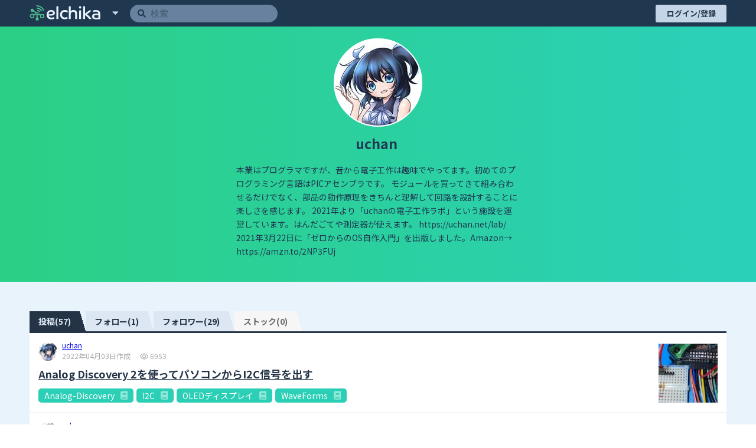

--- FILE ---
content_type: text/html; charset=utf-8
request_url: https://elchika.com/user/uchan/?page=3&tab=published
body_size: 21612
content:
<!doctype html>
<html data-n-head-ssr>
  <head >
    <title>uchan | elchika</title><meta data-n-head="ssr" charset="utf-8"><meta data-n-head="ssr" name="viewport" content="width=device-width, initial-scale=1"><meta data-n-head="ssr" data-hid="og:locale" content="ja_JP"><meta data-n-head="ssr" data-hid="og:site_name" property="og:site_name" content="elchika"><meta data-n-head="ssr" data-hid="og:type" property="og:type" content="article"><meta data-n-head="ssr" data-hid="og:image" property="og:image" content="https://res.cloudinary.com/elchika/image/upload/elchika_official/elchika-sns.jpg"><meta data-n-head="ssr" data-hid="twitter:card" name="twitter:card" content="summary"><meta data-n-head="ssr" data-hid="twitter:site" name="twitter:site" content="@elchika_info"><meta data-n-head="ssr" data-hid="og:title" property="og:title" content="uchan | elchika"><meta data-n-head="ssr" data-hid="description" property="description" content="本業はプログラマですが、昔から電子工作は趣味でやってます。初めてのプログラミング言語はPICアセンブラです。

モジュールを買ってきて組み合わせるだけでなく、部品の動作原理をきちんと理解して回路を設計することに楽しさを感じます。 
2021年より「uchanの電子工作ラボ」という施設を運営しています。はんだごてや測定器が使えます。 https://uchan.net/lab/

2021年3月22日に「ゼロからのOS自作入門」を出版しました。Amazon→ https://amzn.to/2NP3FUj"><meta data-n-head="ssr" data-hid="og:description" property="og:description" content="本業はプログラマですが、昔から電子工作は趣味でやってます。初めてのプログラミング言語はPICアセンブラです。

モジュールを買ってきて組み合わせるだけでなく、部品の動作原理をきちんと理解して回路を設計することに楽しさを感じます。 
2021年より「uchanの電子工作ラボ」という施設を運営しています。はんだごてや測定器が使えます。 https://uchan.net/lab/

2021年3月22日に「ゼロからのOS自作入門」を出版しました。Amazon→ https://amzn.to/2NP3FUj"><meta data-n-head="ssr" data-hid="og:url" property="og:url" content="https://elchika.com/user/uchan/"><link data-n-head="ssr" rel="icon" type="image/x-icon" href="/favicon.ico"><link data-n-head="ssr" rel="icon" type="image/png" sizes="192x192" href="/android-icon.png"><link data-n-head="ssr" rel="apple-touch-icon" sizes="180x180" href="/apple-touch-icon.png"><link data-n-head="ssr" rel="stylesheet" href="https://use.fontawesome.com/releases/v5.15.4/css/all.css" integrity="sha384-DyZ88mC6Up2uqS4h/KRgHuoeGwBcD4Ng9SiP4dIRy0EXTlnuz47vAwmeGwVChigm" crossorigin="anonymous"><link data-n-head="ssr" rel="stylesheet" href="https://cdn.jsdelivr.net/npm/highlight.js/styles/vs.min.css"><link data-n-head="ssr" rel="stylesheet" href="https://cdnjs.cloudflare.com/ajax/libs/KaTeX/0.5.1/katex.min.css"><link data-n-head="ssr" rel="stylesheet" href="https://unpkg.com/vue-multiselect@2.1.0/dist/vue-multiselect.min.css"><link data-n-head="ssr" rel="stylesheet" href="https://fonts.googleapis.com/css?family=Lato:400,700|Noto+Sans+JP:400,700"><link data-n-head="ssr" rel="stylesheet" href="https://cdnjs.cloudflare.com/ajax/libs/luminous-lightbox/2.3.2/luminous-basic.min.css"><link data-n-head="ssr" rel="stylesheet" href="https://unpkg.com/vue-select@3.16.0/dist/vue-select.css"><link data-n-head="ssr" rel="canonical" href="https://elchika.com/user/uchan/"><script data-n-head="ssr" src="https://cdn.polyfill.io/v3/polyfill.min.js?features=default,es2015,es2016,es2017,fetch,Array.prototype.flatMap,Object.entries,Object.fromEntries,Array.from"></script><script data-n-head="ssr" src="https://cdn.jsdelivr.net/npm/abortcontroller-polyfill/dist/umd-polyfill.min.js"></script><script data-n-head="ssr" src="https://cdn.jsdelivr.net/npm/canvas-toBlob@latest/canvas-toBlob.min.js"></script><script data-n-head="ssr" src="https://cdn.jsdelivr.net/npm/@webcomponents/template/template.js"></script><script data-n-head="ssr" src="https://cdn.jsdelivr.net/npm/mo-js@latest/build/mo.min.js" defer></script><script data-n-head="ssr" src="https://www.googletagmanager.com/gtag/js?id=G-2PYQXT8V45" async></script><script data-n-head="ssr" async src="//pagead2.googlesyndication.com/pagead/js/adsbygoogle.js"></script><script data-n-head="ssr">
      (adsbygoogle = window.adsbygoogle || []).push({
        google_ad_client: "ca-pub-7442534484474056",
        enable_page_level_ads: false
      });
  </script><link rel="preload" href="/_nuxt/511c7ee0b59810205f27.js" as="script"><link rel="preload" href="/_nuxt/063c9b59482cffce0a3e.js" as="script"><link rel="preload" href="/_nuxt/2d3d446bf4735c871406.js" as="script"><link rel="preload" href="/_nuxt/fbb64a53abca0da69e82.js" as="script"><link rel="preload" href="/_nuxt/92bf839eae6f8ea3a615.js" as="script"><link rel="preload" href="/_nuxt/9411c7143261c0989ce7.js" as="script"><link rel="preload" href="/_nuxt/82d925c27e61a18c837c.js" as="script"><link rel="preload" href="/_nuxt/0ef267500449a0e58dc7.js" as="script"><style data-vue-ssr-id="46535c94:0 6e7aa0b6:0 84902814:0 02a7da38:0 072b2f8a:0 3191d5ad:0 d12d041a:0 d12d041a:1 8a06e188:0 8a06e188:1 6922bac6:0 cb976908:0 268d9427:0 268d9427:1 3443eaa4:0 3fcab418:0 e4a25d84:0 12d046aa:0 1dc57e8b:0 5d61849c:0 740e68ce:0 595d42c0:0 68189685:0 fc278590:0 fc278590:1 8922412c:0 4312d483:0 0a2c9388:0 3b98ac5e:0 2df4ff54:0 b343f81e:0 5a4d72d4:0 5a4d72d4:1 0e1d4c13:0 33b38d53:0 23d203b2:0 40c4427b:0 40c4427b:1">@charset "UTF-8";abbr,address,article,aside,audio,b,blockquote,body,canvas,caption,cite,code,dd,del,details,dfn,div,dl,dt,em,fieldset,figcaption,figure,footer,form,h1,h2,h3,h4,h5,h6,header,hgroup,html,i,iframe,img,ins,kbd,label,legend,li,mark,menu,nav,object,ol,p,pre,q,samp,section,small,span,strong,sub,summary,sup,table,tbody,td,tfoot,th,thead,time,tr,ul,var,video{margin:0;border:0;padding:0;box-sizing:border-box;vertical-align:initial;background-color:initial;outline:0}html{font-size:62.5%}body{min-width:320px;min-height:100vh;font-family:Noto Sans JP,-apple-system,Segoe UI,Helvetica Neue,Hiragino Kaku Gothic ProN,メイリオ,meiryo,sans-serif;line-height:1;tab-size:4;-webkit-text-size-adjust:100%}@media screen and (min-width:500px){body{overflow-x:hidden}}article,aside,details,figcaption,figure,footer,header,hgroup,menu,nav,section{display:block}li,nav ul{list-style:none}blockquote,q{quotes:none}blockquote:after,blockquote:before,q:after,q:before{content:"";content:none}a{margin:0;padding:0;vertical-align:initial;font-size:100%;background-color:initial}ins{text-decoration:none}ins,mark{color:#292f33;background-color:#ff9}mark{font-weight:700;font-style:italic}del{text-decoration:line-through}abbr[title],dfn[title]{border-bottom:1px dotted;cursor:help}table{border-collapse:collapse;border-spacing:0}hr{display:block;height:1px;margin:1em 0;border:0;padding:0;border-top:1px solid #e3e3e3}input,select,textarea{border:none;border-radius:2px;vertical-align:middle}input:focus{border-color:orange;outline:0}button{border:none;padding:0;background-color:initial;-webkit-appearance:none;appearance:none;outline:none}button,label{cursor:pointer}textarea{font:initial;font-family:inherit;line-height:1.5}
.toasted-container .toasted{justify-content:center!important;padding:5px 30px!important;font-weight:700!important;line-height:1.5!important}.toasted-container .toasted .action{font-size:1.3rem!important}.toasted-container .toasted.bubble{font-size:1.5rem!important}.toasted-container .toasted.bubble .action{color:#c2faef!important}
.multiselect .multiselect__single,.multiselect div,.multiselect input{background-color:#f1f7ff}.multiselect .multiselect__select{background-color:initial!important}
.lum-lightbox.lum-open{z-index:200}
.emoji-mart,.emoji-mart *{-webkit-box-sizing:border-box;box-sizing:border-box;line-height:1.15}.emoji-mart{font-family:-apple-system,BlinkMacSystemFont,Helvetica Neue,sans-serif;font-size:16px;display:-webkit-box;display:-ms-flexbox;display:flex;-webkit-box-orient:vertical;-webkit-box-direction:normal;-ms-flex-direction:column;flex-direction:column;height:420px;color:#222427;border:1px solid #d9d9d9;border-radius:5px;background:#fff}.emoji-mart-emoji{padding:6px}.emoji-mart-emoji span{display:inline-block}.emoji-mart-preview-emoji .emoji-mart-emoji span{width:38px;height:38px;font-size:32px}.emoji-type-native{font-family:Segoe UI Emoji,Segoe UI Symbol,Segoe UI,Apple Color Emoji,Twemoji Mozilla,Noto Color Emoji,EmojiOne Color,Android Emoji;word-break:keep-all}.emoji-type-image{background-size:5200%}.emoji-type-image.emoji-set-emojione{background-image:url(https://unpkg.com/emoji-datasource-emojione@4.0.4/img/emojione/sheets-256/64.png)}.emoji-type-image.emoji-set-messenger{background-image:url(https://unpkg.com/emoji-datasource-messenger@4.0.4/img/messenger/sheets-256/64.png)}.emoji-type-image.emoji-set-apple{background-image:url(https://unpkg.com/emoji-datasource-apple@4.0.4/img/apple/sheets-256/64.png)}.emoji-type-image.emoji-set-facebook{background-image:url(https://unpkg.com/emoji-datasource-facebook@4.0.4/img/facebook/sheets-256/64.png)}.emoji-type-image.emoji-set-google{background-image:url(https://unpkg.com/emoji-datasource-google@4.0.4/img/google/sheets-256/64.png)}.emoji-type-image.emoji-set-twitter{background-image:url(https://unpkg.com/emoji-datasource-twitter@4.0.4/img/twitter/sheets-256/64.png)}.emoji-mart-bar{border:0 solid #d9d9d9}.emoji-mart-bar:first-child{border-bottom-width:1px;border-top-left-radius:5px;border-top-right-radius:5px}.emoji-mart-bar:last-child{border-top-width:1px;border-bottom-left-radius:5px;border-bottom-right-radius:5px}.emoji-mart-anchors{display:-webkit-box;display:-ms-flexbox;display:flex;-webkit-box-orient:horizontal;-webkit-box-direction:normal;-ms-flex-direction:row;flex-direction:row;-webkit-box-pack:justify;-ms-flex-pack:justify;justify-content:space-between;padding:0 6px;color:#858585;line-height:0}.emoji-mart-anchor{position:relative;display:block;-webkit-box-flex:1;-ms-flex:1 1 auto;flex:1 1 auto;text-align:center;padding:12px 4px;overflow:hidden;-webkit-transition:color .1s ease-out;-o-transition:color .1s ease-out;transition:color .1s ease-out}.emoji-mart-anchor-selected,.emoji-mart-anchor:hover{color:#464646}.emoji-mart-anchor-selected .emoji-mart-anchor-bar{bottom:0}.emoji-mart-anchor-bar{position:absolute;bottom:-3px;left:0;width:100%;height:3px;background-color:#464646}.emoji-mart-anchors i{display:inline-block;width:100%;max-width:22px}.emoji-mart-anchors svg{fill:currentColor;max-height:18px}.emoji-mart .scroller{height:250px;position:relative;-webkit-box-flex:1;-ms-flex:1;flex:1;padding:0 6px 6px;z-index:0;will-change:transform;-webkit-overflow-scrolling:touch}.emoji-mart-search{margin-top:6px;padding:0 6px}.emoji-mart-search input{font-size:16px;display:block;width:100%;padding:.2em .6em;border-radius:25px;border:1px solid #d9d9d9;outline:0}.emoji-mart-search-results{height:250px;overflow-y:scroll}.emoji-mart-category{position:relative}.emoji-mart-category .emoji-mart-emoji span{z-index:1;position:relative;text-align:center;cursor:default}.emoji-mart-category .emoji-mart-emoji:hover:before{z-index:0;content:"";position:absolute;top:0;left:0;width:100%;height:100%;background-color:#f4f4f4;border-radius:100%;opacity:0;opacity:1}.emoji-mart-category-label{position:-webkit-sticky;position:sticky;top:0}.emoji-mart-category-label span{display:block;width:100%;font-weight:500;padding:5px 6px;background-color:#fff;background-color:hsla(0,0%,100%,.95)}.emoji-mart-emoji{position:relative;display:inline-block;font-size:0}.emoji-mart-no-results{font-size:14px;text-align:center;padding-top:70px;color:#858585}.emoji-mart-no-results .emoji-mart-category-label{display:none}.emoji-mart-no-results .emoji-mart-no-results-label{margin-top:.2em}.emoji-mart-no-results .emoji-mart-emoji:hover:before{content:none}.emoji-mart-preview{position:relative;height:70px}.emoji-mart-preview-data,.emoji-mart-preview-emoji,.emoji-mart-preview-skins{position:absolute;top:50%;-webkit-transform:translateY(-50%);-ms-transform:translateY(-50%);transform:translateY(-50%)}.emoji-mart-preview-emoji{left:12px}.emoji-mart-preview-data{left:68px;right:12px;word-break:break-all}.emoji-mart-preview-skins{right:30px;text-align:right}.emoji-mart-preview-name{font-size:14px}.emoji-mart-preview-shortname{font-size:12px;color:#888}.emoji-mart-preview-emoticon+.emoji-mart-preview-emoticon,.emoji-mart-preview-shortname+.emoji-mart-preview-emoticon,.emoji-mart-preview-shortname+.emoji-mart-preview-shortname{margin-left:.5em}.emoji-mart-preview-emoticon{font-size:11px;color:#bbb}.emoji-mart-title span{display:inline-block;vertical-align:middle}.emoji-mart-title .emoji-mart-emoji{padding:0}.emoji-mart-title-label{color:#999a9c;font-size:21px;font-weight:300}.emoji-mart-skin-swatches{font-size:0;padding:2px 0;border:1px solid #d9d9d9;border-radius:12px;background-color:#fff}.emoji-mart-skin-swatches-opened .emoji-mart-skin-swatch{width:16px;padding:0 2px}.emoji-mart-skin-swatches-opened .emoji-mart-skin-swatch-selected:after{opacity:.75}.emoji-mart-skin-swatch{display:inline-block;width:0;vertical-align:middle;-webkit-transition-property:width,padding;-o-transition-property:width,padding;transition-property:width,padding;-webkit-transition-duration:.125s;-o-transition-duration:.125s;transition-duration:.125s;-webkit-transition-timing-function:ease-out;-o-transition-timing-function:ease-out;transition-timing-function:ease-out}.emoji-mart-skin-swatch:first-child{-webkit-transition-delay:0s;-o-transition-delay:0s;transition-delay:0s}.emoji-mart-skin-swatch:nth-child(2){-webkit-transition-delay:.03s;-o-transition-delay:.03s;transition-delay:.03s}.emoji-mart-skin-swatch:nth-child(3){-webkit-transition-delay:.06s;-o-transition-delay:.06s;transition-delay:.06s}.emoji-mart-skin-swatch:nth-child(4){-webkit-transition-delay:.09s;-o-transition-delay:.09s;transition-delay:.09s}.emoji-mart-skin-swatch:nth-child(5){-webkit-transition-delay:.12s;-o-transition-delay:.12s;transition-delay:.12s}.emoji-mart-skin-swatch:nth-child(6){-webkit-transition-delay:.15s;-o-transition-delay:.15s;transition-delay:.15s}.emoji-mart-skin-swatch-selected{position:relative;width:16px;padding:0 2px}.emoji-mart-skin-swatch-selected:after{content:"";position:absolute;top:50%;left:50%;width:4px;height:4px;margin:-2px 0 0 -2px;background-color:#fff;border-radius:100%;pointer-events:none;opacity:0;-webkit-transition:opacity .2s ease-out;-o-transition:opacity .2s ease-out;transition:opacity .2s ease-out}.emoji-mart-skin{display:inline-block;width:100%;padding-top:100%;max-width:12px;border-radius:100%}.emoji-mart-skin-tone-1{background-color:#ffc93a}.emoji-mart-skin-tone-2{background-color:#fadcbc}.emoji-mart-skin-tone-3{background-color:#e0bb95}.emoji-mart-skin-tone-4{background-color:#bf8f68}.emoji-mart-skin-tone-5{background-color:#9b643d}.emoji-mart-skin-tone-6{background-color:#594539}.vue-recycle-scroller{position:relative}.vue-recycle-scroller.direction-vertical:not(.page-mode){overflow-y:auto}.vue-recycle-scroller.direction-horizontal:not(.page-mode){overflow-x:auto}.vue-recycle-scroller.direction-horizontal{display:-webkit-box;display:-ms-flexbox;display:flex}.vue-recycle-scroller__slot{-webkit-box-flex:1;-ms-flex:auto 0 0px;flex:auto 0 0}.vue-recycle-scroller__item-wrapper{-webkit-box-flex:1;-ms-flex:1;flex:1;-webkit-box-sizing:border-box;box-sizing:border-box;overflow:hidden;position:relative}.vue-recycle-scroller.ready .vue-recycle-scroller__item-view{position:absolute;top:0;left:0;will-change:transform}.vue-recycle-scroller.direction-vertical .vue-recycle-scroller__item-wrapper{width:100%}.vue-recycle-scroller.direction-horizontal .vue-recycle-scroller__item-wrapper{height:100%}.vue-recycle-scroller.ready.direction-vertical .vue-recycle-scroller__item-view{width:100%}.vue-recycle-scroller.ready.direction-horizontal .vue-recycle-scroller__item-view{height:100%}.resize-observer[data-v-b329ee4c]{border:none;background-color:initial;opacity:0}.resize-observer[data-v-b329ee4c],.resize-observer[data-v-b329ee4c] object{position:absolute;top:0;left:0;z-index:-1;width:100%;height:100%;pointer-events:none;display:block;overflow:hidden}
.nuxt-progress{position:fixed;top:0;left:0;right:0;height:2px;width:0;opacity:1;transition:width .1s,opacity .4s;background-color:#3b8070;z-index:999999}.nuxt-progress.nuxt-progress-notransition{transition:none}.nuxt-progress-failed{background-color:red}
.dialog_1kGxb .dialog-c-text{line-height:1.3;word-break:break-all}.dialog_1kGxb .vue-dialog-button.disabled{color:#6c6c6c;background-color:#f6f6f6;cursor:wait}
@media screen and (max-width: 1199.9px){.lgOver_1s03c{display:none!important}}@media screen and (min-width: 1200px){.lgUnder_3dwdq{display:none!important}}@media screen and (max-width: 999.9px){.mdOver_1_YQL{display:none!important}}@media screen and (min-width: 1000px){.mdUnder_3TWHj{display:none!important}}@media screen and (max-width: 799.9px){.smOver_3ayJf{display:none!important}}@media screen and (min-width: 800px){.smUnder_svuhL{display:none!important}}@media screen and (max-width: 479.9px){.xsOver_2wYAS{display:none!important}}@media screen and (min-width: 480px){.xsUnder_3U5hj{display:none!important}}.transition_3s7Fv-appear{opacity:0;transform:translateX(-10px)}.transition_3s7Fv-appear-active{transition:transform .3s,opacity .3s}.transition_3s7Fv-appear-to{opacity:1;transform:translateX(0)}.header_i2gQ3{display:flex;flex-direction:column;align-items:center;padding:20px 0;word-break:break-word}.header_i2gQ3 .followStatus_1FcQf{padding:5px;color:#fff;font-size:1.1rem;background-color:#b1b2b8}.header_i2gQ3 .screenName_29fsp{display:inline-flex;flex-wrap:wrap;align-items:flex-start;justify-content:center;max-width:500px;margin-top:15px;padding:0 10px 20px}.header_i2gQ3 .screenName_29fsp>h1{font-size:2.3rem;font-weight:700;line-height:1.2;text-align:center;word-break:break-all}@media screen and (max-width: 799.9px){.header_i2gQ3 .screenName_29fsp>h1{width:100%}}.header_i2gQ3 .screenName_29fsp .organizations_14NnH{display:flex;justify-content:flex-start;flex-wrap:wrap;max-width:80px;margin-left:6px}@media screen and (max-width: 799.9px){.header_i2gQ3 .screenName_29fsp .organizations_14NnH{justify-content:center;max-width:500px;margin:10px 0 0}}.header_i2gQ3 .screenName_29fsp .organization_2JuuU{width:24px;height:24px;margin:1px 0 1px 2px}.header_i2gQ3 .screenName_29fsp .organization_2JuuU .link_2XKKa{display:flex}.header_i2gQ3 .description_1lD8d{max-width:500px;padding:0 10px 20px;font-size:1.4rem;line-height:1.7}.header_i2gQ3 .description_1lD8d.leftUser_D0g8g{color:#5a5a5a}.header_i2gQ3 .iconWrapper_3PJwA{position:relative}.header_i2gQ3 .iconWrapper_3PJwA .headerAction_2eG_A{position:absolute;right:0;bottom:10px}.header_i2gQ3 .iconWrapper_3PJwA .headerAction_2eG_A.profileSetting_1iaZn{display:flex;align-items:center;justify-content:center;width:40px;height:40px;border:1px solid #c0cfe1;border-radius:50%;color:#c0cfe1;font-size:2.8rem;background-color:#fff}.wrapper_nRGHu{width:100%}.wrapper_nRGHu .list_V13Dq{background-color:#fff}.wrapper_nRGHu .list_V13Dq .listItem_1pJnx{padding:15px}.wrapper_nRGHu .list_V13Dq .listItem_1pJnx:not(:first-child){border-top:1px solid #d4d7e2}.wrapper_nRGHu .pagination_2YEoq{height:50px}.dialog_1c5FI{}.dialog_1c5FI .cancelContestSubmit{display:inline-block;margin-bottom:5px;color:#e05a5a}
@media screen and (max-width: 1199.9px){.lgOver_3DtCq{display:none!important}}@media screen and (min-width: 1200px){.lgUnder_1L8Yi{display:none!important}}@media screen and (max-width: 999.9px){.mdOver_3Mue_{display:none!important}}@media screen and (min-width: 1000px){.mdUnder_2Nu85{display:none!important}}@media screen and (max-width: 799.9px){.smOver_1YIqP{display:none!important}}@media screen and (min-width: 800px){.smUnder_-qct2{display:none!important}}@media screen and (max-width: 479.9px){.xsOver_2u7FP{display:none!important}}@media screen and (min-width: 480px){.xsUnder_3Em2H{display:none!important}}.responsiveWidth_2CgLL{width:1180px;margin-right:auto;margin-left:auto;transition:width .1s cubic-bezier(.5,.1,.3,2)}@media screen and (max-width: 1199.9px){.responsiveWidth_2CgLL{width:980px}}@media screen and (max-width: 999.9px){.responsiveWidth_2CgLL{width:780px}}@media screen and (max-width: 799.9px){.responsiveWidth_2CgLL{width:100%}}@media screen and (max-width: 479.9px){.responsiveWidth_2CgLL{width:100%}}
@media screen and (max-width: 1199.9px){.lgOver_3RFpH{display:none!important}}@media screen and (min-width: 1200px){.lgUnder_1Chps{display:none!important}}@media screen and (max-width: 999.9px){.mdOver_2DCDs{display:none!important}}@media screen and (min-width: 1000px){.mdUnder_1qkT7{display:none!important}}@media screen and (max-width: 799.9px){.smOver_2dOMq{display:none!important}}@media screen and (min-width: 800px){.smUnder_1XR4N{display:none!important}}@media screen and (max-width: 479.9px){.xsOver_la8bx{display:none!important}}@media screen and (min-width: 480px){.xsUnder_2Iln9{display:none!important}}.page_f9rBW{display:flex;align-items:flex-start;justify-content:center;margin:0 auto;flex-direction:row}.page_f9rBW>*{max-width:100%}@media screen and (max-width: 799.9px){.page_f9rBW{align-items:center;justify-content:flex-start;flex-direction:column}}.responsiveWidth_2qLt9{}
@media screen and (max-width: 1199.9px){.lgOver_3WPu7{display:none!important}}@media screen and (min-width: 1200px){.lgUnder_1ZIRb{display:none!important}}@media screen and (max-width: 999.9px){.mdOver_29hCV{display:none!important}}@media screen and (min-width: 1000px){.mdUnder_2bDPd{display:none!important}}@media screen and (max-width: 799.9px){.smOver_1iMQ-{display:none!important}}@media screen and (min-width: 800px){.smUnder_3GlwU{display:none!important}}@media screen and (max-width: 479.9px){.xsOver_1UYfJ{display:none!important}}@media screen and (min-width: 480px){.xsUnder_2xv44{display:none!important}}.page_1y2Tc{padding:50px 0}@media screen and (max-width: 799.9px){.page_1y2Tc{padding:0}}
@media screen and (max-width: 1199.9px){.lgOver_23GzK{display:none!important}}@media screen and (min-width: 1200px){.lgUnder_2Jae9{display:none!important}}@media screen and (max-width: 999.9px){.mdOver_2zOgh{display:none!important}}@media screen and (min-width: 1000px){.mdUnder_8A6Lx{display:none!important}}@media screen and (max-width: 799.9px){.smOver_1QTob{display:none!important}}@media screen and (min-width: 800px){.smUnder_3Kd41{display:none!important}}@media screen and (max-width: 479.9px){.xsOver_1k4U2{display:none!important}}@media screen and (min-width: 480px){.xsUnder_2iy7j{display:none!important}}.layout_cgzj9,.wrapper_1E2ZX{display:flex}.wrapper_1E2ZX{justify-content:space-between;width:100%;min-height:100vh;color:#203750;flex-direction:column;line-height:1}.wrapper_1E2ZX .header_28r0B{flex:none}.wrapper_1E2ZX .page_1ftbZ{flex:auto;height:100%;min-height:500px}.wrapper_1E2ZX .page_1ftbZ img{max-width:100%}.wrapper_1E2ZX .footer_3_Scb{flex:none}
@media screen and (max-width: 1199.9px){.lgOver_3DtCq{display:none!important}}@media screen and (min-width: 1200px){.lgUnder_1L8Yi{display:none!important}}@media screen and (max-width: 999.9px){.mdOver_3Mue_{display:none!important}}@media screen and (min-width: 1000px){.mdUnder_2Nu85{display:none!important}}@media screen and (max-width: 799.9px){.smOver_1YIqP{display:none!important}}@media screen and (min-width: 800px){.smUnder_-qct2{display:none!important}}@media screen and (max-width: 479.9px){.xsOver_2u7FP{display:none!important}}@media screen and (min-width: 480px){.xsUnder_3Em2H{display:none!important}}.responsiveWidth_2CgLL{width:1180px;margin-right:auto;margin-left:auto;transition:width .1s cubic-bezier(.5,.1,.3,2)}@media screen and (max-width: 1199.9px){.responsiveWidth_2CgLL{width:980px}}@media screen and (max-width: 999.9px){.responsiveWidth_2CgLL{width:780px}}@media screen and (max-width: 799.9px){.responsiveWidth_2CgLL{width:100%}}@media screen and (max-width: 479.9px){.responsiveWidth_2CgLL{width:100%}}
@media screen and (max-width: 1199.9px){.lgOver_8ii5C{display:none!important}}@media screen and (min-width: 1200px){.lgUnder_1ViJJ{display:none!important}}@media screen and (max-width: 999.9px){.mdOver_1fntO{display:none!important}}@media screen and (min-width: 1000px){.mdUnder_2udQa{display:none!important}}@media screen and (max-width: 799.9px){.smOver_11gI5{display:none!important}}@media screen and (min-width: 800px){.smUnder_9eeik{display:none!important}}@media screen and (max-width: 479.9px){.xsOver_5_MaN{display:none!important}}@media screen and (min-width: 480px){.xsUnder_eyO3-{display:none!important}}.transition_Fz83m-appear{opacity:0;transform:translateY(-10px)}.transition_Fz83m-appear-active{transition:transform .3s cubic-bezier(.5,0,0,1.5),opacity .3s ease}.transition_Fz83m-appear-to{opacity:1;transform:translate(0)}.wrapper_2XSqZ{height:45px;font-size:1.2rem;background-color:#203750}.wrapper_2XSqZ .header_1oPrB{display:flex;justify-content:space-between;height:inherit}.wrapper_2XSqZ .header_1oPrB>*{display:flex;align-items:center}.wrapper_2XSqZ .header_1oPrB>*>*{flex:none}.wrapper_2XSqZ .header_1oPrB>*>:not(:first-child){margin-left:10px}@media screen and (max-width: 799.9px){.wrapper_2XSqZ .header_1oPrB>*>:not(:first-child){margin-left:5px}}.wrapper_2XSqZ .header_1oPrB>:not(:first-child){margin-left:15px}@media screen and (max-width: 799.9px){.wrapper_2XSqZ .header_1oPrB>:not(:first-child){margin-left:5px}}@media screen and (max-width: 799.9px){.wrapper_2XSqZ .header_1oPrB>:first-child{padding-left:10px}.wrapper_2XSqZ .header_1oPrB>:last-child{padding-right:10px}}@media screen and (max-width: 479.9px){.wrapper_2XSqZ .header_1oPrB>:first-child{padding-left:4px}.wrapper_2XSqZ .header_1oPrB>:last-child{padding-right:4px}}.wrapper_2XSqZ .header_1oPrB>.left_3Qjhv .logo_UE0U8,.wrapper_2XSqZ .header_1oPrB>.left_3Qjhv .logo_UE0U8 svg{width:120px;max-height:45px}@media screen and (max-width: 799.9px){.wrapper_2XSqZ .header_1oPrB>.left_3Qjhv .logo_UE0U8,.wrapper_2XSqZ .header_1oPrB>.left_3Qjhv .logo_UE0U8 svg{width:90px}}@media screen and (max-width: 479.9px){.wrapper_2XSqZ .header_1oPrB>.left_3Qjhv .logo_UE0U8,.wrapper_2XSqZ .header_1oPrB>.left_3Qjhv .logo_UE0U8 svg{width:28px}}.wrapper_2XSqZ .header_1oPrB>.left_3Qjhv .menuWrapper_eyIdl{z-index:101}.wrapper_2XSqZ .header_1oPrB>.left_3Qjhv .menuWrapper_eyIdl .menuButton_VJHzl{width:30px;height:30px;color:#c4d5e8;font-size:1.7rem}@media screen and (max-width: 479.9px){.wrapper_2XSqZ .header_1oPrB>.left_3Qjhv .menuWrapper_eyIdl .menuButton_VJHzl{width:14px;height:14px}}.wrapper_2XSqZ .header_1oPrB>.left_3Qjhv .menuWrapper_eyIdl .menu_1sZ9u{background-color:#fff;box-shadow:3px 3px 16px 2px rgba(0,0,0,.15)}.wrapper_2XSqZ .header_1oPrB>.left_3Qjhv .menuWrapper_eyIdl .menu_1sZ9u>:not(:last-child){border-bottom:1px solid #8391bf}.wrapper_2XSqZ .header_1oPrB>.left_3Qjhv .menuWrapper_eyIdl .menu_1sZ9u .menuItem_1CI8z{display:block;padding:15px 25px;color:#283d67;font-size:1.3rem;font-weight:700;background-color:#fff;white-space:nowrap}.wrapper_2XSqZ .header_1oPrB>.left_3Qjhv .menuWrapper_eyIdl .menu_1sZ9u .menuItem_1CI8z:hover{color:#fff;background-color:#424d62}.wrapper_2XSqZ .header_1oPrB>.left_3Qjhv .search_s1EAy{width:250px}@media screen and (max-width: 799.9px){.wrapper_2XSqZ .header_1oPrB>.left_3Qjhv .search_s1EAy{width:180px}}@media screen and (max-width: 479.9px){.wrapper_2XSqZ .header_1oPrB>.left_3Qjhv .search_s1EAy{width:160px}}@media screen and (max-width:374.9px){.wrapper_2XSqZ .header_1oPrB>.left_3Qjhv .search_s1EAy{width:128px}}.wrapper_2XSqZ .header_1oPrB>.right_2DV54 .postButton_3yVvL{width:90px}@media screen and (max-width: 799.9px){.wrapper_2XSqZ .header_1oPrB>.right_2DV54 .postButton_3yVvL{width:60px}}@media screen and (max-width: 479.9px){.wrapper_2XSqZ .header_1oPrB>.right_2DV54 .postButton_3yVvL{width:30px}}.wrapper_2XSqZ .header_1oPrB>.right_2DV54 .notificationButton_Z_xpl{width:30px}.wrapper_2XSqZ .header_1oPrB>.right_2DV54 .profilePanel_2qimR{width:150px;height:100%;margin-left:10px;text-align:left}@media screen and (max-width: 799.9px){.wrapper_2XSqZ .header_1oPrB>.right_2DV54 .profilePanel_2qimR{width:60px;margin-left:0}}.wrapper_2XSqZ .header_1oPrB>.right_2DV54 .signinButton_1alwp{width:120px}.responsiveWidth_2jF59{}
.image_2lkqs>img{width:100%;max-height:100%}
.link_3fPid{text-decoration:none}.link_3fPid:hover{opacity:.7;transition:opacity .3s}.link_3fPid.disabled_1QDU2{pointer-events:none;opacity:.5;cursor:default}
.link_3jcd_{word-wrap:break-word}
.wrapper_36Kyq.floating_WwwCh{position:relative}.wrapper_36Kyq.floating_WwwCh .contentWrapper_10x66{height:inherit}.wrapper_36Kyq.floating_WwwCh .menuWrapper_13ndx{position:absolute}.wrapper_36Kyq.floating_WwwCh.top_13-lJ .menuWrapper_13ndx{bottom:100%;width:100%}.wrapper_36Kyq.floating_WwwCh.bottom_lklug .menuWrapper_13ndx{top:100%;width:100%}.wrapper_36Kyq.floating_WwwCh.bottomRight_1NEEt .menuWrapper_13ndx{top:100%;right:0;z-index:1}.wrapper_36Kyq.floating_WwwCh.bottomLeft_3DjiQ .menuWrapper_13ndx{top:100%;left:0}.wrapper_36Kyq:not(.wrapper_36Kyq.floating_WwwCh){display:grid}.wrapper_36Kyq:not(.wrapper_36Kyq.floating_WwwCh).top_13-lJ{grid-template:"menu " auto "content" auto/1fr}.wrapper_36Kyq:not(.wrapper_36Kyq.floating_WwwCh).top_13-lJ .contentWrapper_10x66{-ms-grid-row:2;-ms-grid-column:1;grid-area:content}.wrapper_36Kyq:not(.wrapper_36Kyq.floating_WwwCh).top_13-lJ .menuWrapper_13ndx{-ms-grid-row:1;-ms-grid-column:1;grid-area:menu}.wrapper_36Kyq:not(.wrapper_36Kyq.floating_WwwCh).bottom_lklug{grid-template:"content" auto "menu " auto/1fr}.wrapper_36Kyq:not(.wrapper_36Kyq.floating_WwwCh).bottom_lklug .contentWrapper_10x66{-ms-grid-row:1;-ms-grid-column:1;grid-area:content}.wrapper_36Kyq:not(.wrapper_36Kyq.floating_WwwCh).bottom_lklug .menuWrapper_13ndx{-ms-grid-row:2;-ms-grid-column:1;grid-area:menu}
@media screen and (max-width: 1199.9px){.lgOver_2Brmb{display:none!important}}@media screen and (min-width: 1200px){.lgUnder_2qIR_{display:none!important}}@media screen and (max-width: 999.9px){.mdOver_sGXXS{display:none!important}}@media screen and (min-width: 1000px){.mdUnder_12EtK{display:none!important}}@media screen and (max-width: 799.9px){.smOver_3M7e8{display:none!important}}@media screen and (min-width: 800px){.smUnder_3sNJ_{display:none!important}}@media screen and (max-width: 479.9px){.xsOver_e_LGu{display:none!important}}@media screen and (min-width: 480px){.xsUnder_mMzas{display:none!important}}.switch_1pYG1{position:relative}.switch_1pYG1 .wrapper_2JHw7{position:absolute;top:100%;left:0;z-index:20000}.switch_1pYG1 .wrapper_2JHw7>*{width:250px}.switch_1pYG1 .wrapper_2JHw7 .loading_1JXPw{margin-top:8px;border:1px solid #bfd0ff;padding:10px;box-shadow:1px 2px 10px #c0c2d4;color:#1a305f;font-size:1.5rem;background-color:#fff}.switch_1pYG1 .panel_tKH6x{width:inherit;height:inherit;text-align:inherit}@media screen and (max-width: 479.9px){.switch_1pYG1 .panel_tKH6x input{font-size:16px}}
.wrapper_1J4kX{display:inline-block;position:relative;width:100%}.wrapper_1J4kX:before{content:"\f002";position:absolute;top:8px;left:13px;font-size:1.4rem;font-family:Font Awesome\ 5 Free;font-weight:900}.wrapper_1J4kX .text_2JLzr{height:3rem;border-radius:50px;padding:0 10px 0 35px;color:#243446;background-color:#68819e}.wrapper_1J4kX .text_2JLzr:focus{background-color:#e8f3fb;transition:background-color .1s}.wrapper_1J4kX .text_2JLzr::placeholder{color:#41566c}
.base__hRfT{width:100%;height:inherit;box-sizing:border-box;font-size:1.5rem;background:#f1f7ff}input.base__hRfT{padding:15px}.base__hRfT:disabled{background-color:#ccc}
.link_1skJE{display:flex;align-items:center;justify-content:center;width:100%;height:3rem;border-radius:3px;padding:0 5px;box-sizing:border-box;font-size:1.3rem;font-weight:700;line-height:1}
.primary_23s_M{color:#fff;background-color:#2d97ff}.primary_23s_M:hover{background-color:#1570ca}.secondary_1op_U{color:#6c6c6c;background-color:#f6f6f6}.light_1YvFJ{color:#243446;background-color:#c4d5e8}.light_1YvFJ:hover{background-color:#8ba7c5}.success_2j8id{color:#fff;background-color:#64dd17}.success_2j8id:hover{background-color:#75f327}.danger_1SL8r{color:#fff;background-color:#e05a5a}.danger_1SL8r:hover{background-color:#ab1d1d}.warning_VTmxr{color:#fff;background-color:#ffc107}.warning_VTmxr:hover{background-color:#c79a13}.grayout_2lz74{color:#777;background-color:#eee}
@media screen and (max-width: 1199.9px){.lgOver_3DtCq{display:none!important}}@media screen and (min-width: 1200px){.lgUnder_1L8Yi{display:none!important}}@media screen and (max-width: 999.9px){.mdOver_3Mue_{display:none!important}}@media screen and (min-width: 1000px){.mdUnder_2Nu85{display:none!important}}@media screen and (max-width: 799.9px){.smOver_1YIqP{display:none!important}}@media screen and (min-width: 800px){.smUnder_-qct2{display:none!important}}@media screen and (max-width: 479.9px){.xsOver_2u7FP{display:none!important}}@media screen and (min-width: 480px){.xsUnder_3Em2H{display:none!important}}.responsiveWidth_2CgLL{width:1180px;margin-right:auto;margin-left:auto;transition:width .1s cubic-bezier(.5,.1,.3,2)}@media screen and (max-width: 1199.9px){.responsiveWidth_2CgLL{width:980px}}@media screen and (max-width: 999.9px){.responsiveWidth_2CgLL{width:780px}}@media screen and (max-width: 799.9px){.responsiveWidth_2CgLL{width:100%}}@media screen and (max-width: 479.9px){.responsiveWidth_2CgLL{width:100%}}
.card_g-T9k{background-image:linear-gradient(-90deg,#2bd0ba,#2bd085)}.responsiveWidth_2Er57{}
.wrapper_3pM-z{width:100%;background-color:#fff}
.image_3Ott_{border-radius:50%}
.image_1cSjh{border:2px solid #fff;vertical-align:middle;background-color:#fff}
@media screen and (max-width: 1199.9px){.lgOver_YnGRe{display:none!important}}@media screen and (min-width: 1200px){.lgUnder_NnCt7{display:none!important}}@media screen and (max-width: 999.9px){.mdOver_3-G8n{display:none!important}}@media screen and (min-width: 1000px){.mdUnder_28WzM{display:none!important}}@media screen and (max-width: 799.9px){.smOver_1iUZI{display:none!important}}@media screen and (min-width: 800px){.smUnder_1YVto{display:none!important}}@media screen and (max-width: 479.9px){.xsOver_2lwwO{display:none!important}}@media screen and (min-width: 480px){.xsUnder_e_R4i{display:none!important}}.wrapper___GIO .tabs-component-tabs{display:flex}@media screen and (max-width: 479.9px){.wrapper___GIO .tabs-component-tabs{flex-wrap:wrap}}.wrapper___GIO .tabs-component-tab{position:relative;padding-right:10px;overflow:hidden;cursor:pointer}@media screen and (max-width: 799.9px){.wrapper___GIO .tabs-component-tab{padding-right:0}}@media screen and (max-width: 479.9px){.wrapper___GIO .tabs-component-tab{flex-grow:1;display:flex}}.wrapper___GIO .tabs-component-tab:after{content:"";display:block;position:absolute;top:0;right:0;bottom:0;width:10px;vertical-align:middle}@media screen and (max-width: 799.9px){.wrapper___GIO .tabs-component-tab:after{width:0}}.wrapper___GIO .tabs-component-tab-a{display:inline-block;padding:10px 15px;vertical-align:middle;font-weight:700;text-decoration:none}@media screen and (max-width: 799.9px){.wrapper___GIO .tabs-component-tab-a{padding:10px}}@media screen and (max-width: 479.9px){.wrapper___GIO .tabs-component-tab-a{flex-grow:1;text-align:center;padding:10px 20px}}.wrapper___GIO .tabs-component-tab.is-disabled>a{cursor:default}
.primary_KirJr .tabs-component-tabs{border-bottom:3px solid #243446}.primary_KirJr .tabs-component-tab:after{background-image:linear-gradient(to left bottom,transparent,transparent 50%,#dde6f3 0,#dde6f3)}.primary_KirJr .tabs-component-tab-a{color:#243446;background-color:#dde6f3}.primary_KirJr .tabs-component-tab.is-active>a{color:#dde6f3;background-color:#243446}.primary_KirJr .tabs-component-tab.is-active:after{background-image:linear-gradient(to left bottom,transparent,transparent 50%,#243446 0,#243446)}.primary_KirJr .tabs-component-tab.is-disabled>a{color:#6c6c6c;background-color:#f6f6f6}.primary_KirJr .tabs-component-tab.is-disabled:after{background-image:linear-gradient(to left bottom,transparent,transparent 50%,#f6f6f6 0,#f6f6f6)}.secondary_rj3om .tabs-component-tabs{border-bottom:3px solid #83624c}.secondary_rj3om .tabs-component-tab:after{background-image:linear-gradient(to left bottom,transparent,transparent 50%,#fff3e1 0,#fff3e1)}.secondary_rj3om .tabs-component-tab-a{color:#83624c;background-color:#fff3e1}.secondary_rj3om .tabs-component-tab.is-active>a{color:#fff3e1;background-color:#83624c}.secondary_rj3om .tabs-component-tab.is-active:after{background-image:linear-gradient(to left bottom,transparent,transparent 50%,#83624c 0,#83624c)}.secondary_rj3om .tabs-component-tab.is-disabled:after{background-image:linear-gradient(to left bottom,transparent,transparent 50%,#f6f6f6 0,#f6f6f6)}.secondary_rj3om .tabs-component-tab.is-disabled>a{color:#6c6c6c;background-color:#f6f6f6}.light_v-VLp .tabs-component-tabs{border-bottom:3px solid #2b9589}.light_v-VLp .tabs-component-tab:after{background-image:linear-gradient(to left bottom,transparent,transparent 50%,#f6fae7 0,#f6fae7)}.light_v-VLp .tabs-component-tab-a{color:#2b9589;background-color:#f6fae7}.light_v-VLp .tabs-component-tab.is-active>a{color:#f6fae7;background-color:#2b9589}.light_v-VLp .tabs-component-tab.is-active:after{background-image:linear-gradient(to left bottom,transparent,transparent 50%,#2b9589 0,#2b9589)}.light_v-VLp .tabs-component-tab.is-disabled>a{color:#6c6c6c;background-color:#f6f6f6}.light_v-VLp .tabs-component-tab.is-disabled:after{background-image:linear-gradient(to left bottom,transparent,transparent 50%,#f6f6f6 0,#f6f6f6)}
.__1rJT4{will-change:transform,opacity}
.slimScrollbar_3qQi8::-webkit-scrollbar{width:6px;height:6px;background-color:#e5e5e5}.slimScrollbar_3qQi8::-webkit-scrollbar-track{-webkit-box-shadow:0 0 0 grey inset}.slimScrollbar_3qQi8::-webkit-scrollbar-thumb{border-radius:3px;background-color:#b7b7b7}.slimScrollbar_3qQi8::-webkit-scrollbar-thumb:active,.slimScrollbar_3qQi8::-webkit-scrollbar-thumb:hover{background-color:#a1a1a1}
@media screen and (max-width: 1199.9px){.lgOver_3bon0{display:none!important}}@media screen and (min-width: 1200px){.lgUnder_uGVuV{display:none!important}}@media screen and (max-width: 999.9px){.mdOver_3_MTs{display:none!important}}@media screen and (min-width: 1000px){.mdUnder_1jVCd{display:none!important}}@media screen and (max-width: 799.9px){.smOver_1Coba{display:none!important}}@media screen and (min-width: 800px){.smUnder_3DzaQ{display:none!important}}@media screen and (max-width: 479.9px){.xsOver_OsFXX{display:none!important}}@media screen and (min-width: 480px){.xsUnder_1KBzi{display:none!important}}.wrapper_ZywJu{display:grid;height:inherit;grid-gap:10px}.wrapper_ZywJu .icon_3mf8w{-ms-grid-row:1;-ms-grid-column:1;grid-area:icon}.wrapper_ZywJu .iconAndText_ehKQR{display:grid;grid-template:"icon text" max-content/max-content max-content;grid-gap:3px;align-items:center;font-size:12px}.wrapper_ZywJu .iconAndText_ehKQR>.icon_3mf8w{-ms-grid-row:1;-ms-grid-column:1;grid-area:icon;width:14px;height:14px}.wrapper_ZywJu .iconAndText_ehKQR>.text_2JV4Q{-ms-grid-row:1;-ms-grid-column:3;grid-area:text;display:block;margin:auto 0;font-size:12px;line-height:1}.wrapper_ZywJu .coverBox_1rRe6{-ms-grid-row:1;-ms-grid-row-span:5;-ms-grid-column:3;grid-area:coverimage;width:100px;height:100px;margin:auto 0}.wrapper_ZywJu .coverBox_1rRe6 .coverBoxImage_1RgH7,.wrapper_ZywJu .coverBox_1rRe6 .coverBoxVideo_3eLRq{font-family:"object-fit:cover";object-fit:cover;width:100%;height:100%}.wrapper_ZywJu .coverBox_1rRe6 .coverBoxNoImage_Rtd3n{width:100%;height:100%}@media screen and (max-width: 479.9px){.wrapper_ZywJu .coverBox_1rRe6{display:none}}.wrapper_ZywJu .coverBoxSp_3B76L{-ms-grid-row:1;-ms-grid-row-span:5;-ms-grid-column:3;grid-area:coverimage;display:none}@media screen and (max-width: 479.9px){.wrapper_ZywJu .coverBoxSp_3B76L{display:block;width:100%;margin:0}.wrapper_ZywJu .coverBoxSp_3B76L .coverBoxImage_1RgH7,.wrapper_ZywJu .coverBoxSp_3B76L .coverBoxVideo_3eLRq{font-family:"object-fit:cover";object-fit:cover;width:100%;aspect-ratio:16/9}.wrapper_ZywJu .coverBoxSp_3B76L .coverBoxNoImage_Rtd3n{width:100%}}.wrapper_ZywJu .tagWrapper_3yBnC{-ms-grid-row:5;-ms-grid-column:1;grid-area:tag}.wrapper_ZywJu .tagWrapper_3yBnC.singleLine_2ZcvH{overflow-x:auto;overflow-y:hidden;white-space:nowrap}.wrapper_ZywJu .action_34ZtS{display:none}.wrapper_ZywJu.onArticle_1t2bM{grid-template:"header" max-content "title " max-content "tag   " max-content/1fr}.wrapper_ZywJu.onArticle_1t2bM .header_1hhnd.onArticle_1t2bM{-ms-grid-row:1;-ms-grid-column:1;grid-area:header;display:grid;grid-template:"icon information" max-content/max-content 1fr;align-items:start;color:#aaa;font-size:12px}.wrapper_ZywJu.onArticle_1t2bM .header_1hhnd.onArticle_1t2bM .icon32_2hDQ9{-ms-grid-row:1;-ms-grid-column:1;grid-area:icon;display:block;margin-right:8px;border:0}.wrapper_ZywJu.onArticle_1t2bM .header_1hhnd.onArticle_1t2bM .flexItem_1J14U{display:grid;justify-content:start;height:1.4em;margin:auto 10px 1px 0}.wrapper_ZywJu.onArticle_1t2bM .header_1hhnd.onArticle_1t2bM .dates_2pIK7{grid-template:"created updated" max-content/max-content max-content}.wrapper_ZywJu.onArticle_1t2bM .header_1hhnd.onArticle_1t2bM .dates_2pIK7 .created_20MHM{-ms-grid-row:1;-ms-grid-column:1;grid-area:created}.wrapper_ZywJu.onArticle_1t2bM .header_1hhnd.onArticle_1t2bM .dates_2pIK7 .updated_EHQs3{-ms-grid-row:1;-ms-grid-column:2;grid-area:updated}.wrapper_ZywJu.onArticle_1t2bM .header_1hhnd.onArticle_1t2bM .license_2HLDv{grid-template:"sign text" max-content/max-content max-content}.wrapper_ZywJu.onArticle_1t2bM .header_1hhnd.onArticle_1t2bM .license_2HLDv .sign_3bZxZ{-ms-grid-row:1;-ms-grid-column:1;grid-area:sign}.wrapper_ZywJu.onArticle_1t2bM .header_1hhnd.onArticle_1t2bM .license_2HLDv .text_2JV4Q{-ms-grid-row:1;-ms-grid-column:2;grid-area:text}.wrapper_ZywJu.onArticle_1t2bM .header_1hhnd.onArticle_1t2bM .articleTypeAndIsLchika_2dG6s{display:grid;grid-template:"type" max-content/max-content;grid-gap:10px;align-items:center}.wrapper_ZywJu.onArticle_1t2bM .header_1hhnd.onArticle_1t2bM .articleTypeAndIsLchika_2dG6s .articleType_2b1HF{-ms-grid-row:1;-ms-grid-column:1;grid-area:type}.wrapper_ZywJu.onArticle_1t2bM .header_1hhnd.onArticle_1t2bM .articleTypeAndIsLchika_2dG6s .isLchika_1aUK-{-ms-grid-row:1;-ms-grid-column:3;grid-area:lchika;display:none}.wrapper_ZywJu.onArticle_1t2bM .header_1hhnd.onArticle_1t2bM .articleTypeAndIsLchika_2dG6s.isLchikaExists_2KulK{grid-template:"type lchika" max-content/max-content max-content}.wrapper_ZywJu.onArticle_1t2bM .header_1hhnd.onArticle_1t2bM .articleTypeAndIsLchika_2dG6s.isLchikaExists_2KulK .isLchika_1aUK-{display:grid}.wrapper_ZywJu.onArticle_1t2bM .header_1hhnd.onArticle_1t2bM .information_5IygW{-ms-grid-row:1;-ms-grid-column:2;grid-area:information;display:grid;grid-template-columns:1fr;align-items:start;justify-content:start}@media screen and (max-width: 479.9px){.wrapper_ZywJu.onArticle_1t2bM .header_1hhnd.onArticle_1t2bM .information_5IygW{display:none}}.wrapper_ZywJu.onArticle_1t2bM .header_1hhnd.onArticle_1t2bM .information_5IygW .flexContainer_3VUpl{display:flex;flex-direction:row;align-items:flex-start;justify-content:flex-start;flex-wrap:wrap}.wrapper_ZywJu.onArticle_1t2bM .header_1hhnd.onArticle_1t2bM .informationSp_1mWz7{display:none}@media screen and (max-width: 479.9px){.wrapper_ZywJu.onArticle_1t2bM .header_1hhnd.onArticle_1t2bM .informationSp_1mWz7{display:flex;flex-direction:row;align-items:flex-start;justify-content:flex-start;flex-wrap:wrap}}.wrapper_ZywJu.onArticle_1t2bM>.title_1cqbR{-ms-grid-row:3;-ms-grid-column:1;grid-area:title;font-size:20px}@media screen and (max-width: 479.9px){.wrapper_ZywJu.onArticle_1t2bM>.title_1cqbR{font-size:18px}}.wrapper_ZywJu.onArticle_1t2bM>.title_1cqbR>*{display:inline-block;max-width:100%;overflow:hidden;vertical-align:middle;color:#243446;font-weight:700;line-height:1.4;white-space:normal}.wrapper_ZywJu.onArticle_1t2bM>.coverBox_1rRe6,.wrapper_ZywJu.onArticle_1t2bM>.coverBoxSp_3B76L{display:none}.wrapper_ZywJu.onMyPage_3Ztfq{grid-template:"header coverimage action" max-content "title  coverimage action" max-content "tag    coverimage action" max-content/1fr max-content max-content}@media screen and (max-width: 479.9px){.wrapper_ZywJu.onMyPage_3Ztfq{grid-template:"header    " max-content "title     " max-content "coverimage" max-content "action    " max-content/1fr}.wrapper_ZywJu.onMyPage_3Ztfq.noImage_1WTlS{grid-template:"header    " max-content "title     " max-content "action    " max-content/1fr}.wrapper_ZywJu.onMyPage_3Ztfq.noImage_1WTlS .coverBoxSp_3B76L{display:none}.wrapper_ZywJu .coverBox_1rRe6,.wrapper_ZywJu .coverBoxSp_3B76L{-ms-grid-row:5;-ms-grid-row-span:1;-ms-grid-column:1}.wrapper_ZywJu.onMyPage_3Ztfq.noImage_1WTlS>.header_1hhnd.onArticle_1t2bM,.wrapper_ZywJu.onMyPage_3Ztfq>.header_1hhnd.onArticle_1t2bM{-ms-grid-row:1;-ms-grid-column:1}.wrapper_ZywJu.onMyPage_3Ztfq.noImage_1WTlS>.title_1cqbR,.wrapper_ZywJu.onMyPage_3Ztfq>.title_1cqbR{-ms-grid-row:3;-ms-grid-column:1}}.wrapper_ZywJu.onMyPage_3Ztfq .header_1hhnd.onMyPage_3Ztfq{-ms-grid-row:1;-ms-grid-column:1;grid-area:header;display:grid;grid-template:"icon   user    user  " max-content "icon   created views " max-content "status status  status" max-content/max-content max-content 1fr;align-items:center;justify-content:start;max-height:inherit;color:#aaa;font-size:12px}.wrapper_ZywJu.onMyPage_3Ztfq .header_1hhnd.onMyPage_3Ztfq.withoutViews_39K8S{grid-template:"icon   user   " max-content "icon   created" max-content "status status " max-content/max-content 1fr}.wrapper_ZywJu.onMyPage_3Ztfq .header_1hhnd.onMyPage_3Ztfq>.icon_3mf8w{-ms-grid-row:1;-ms-grid-column:1;grid-area:icon}.wrapper_ZywJu.onMyPage_3Ztfq .header_1hhnd.onMyPage_3Ztfq>.icon_3mf8w .icon32_2hDQ9{display:block;margin-right:8px;border:0}.wrapper_ZywJu.onMyPage_3Ztfq .header_1hhnd.onMyPage_3Ztfq>.screenName_QxGUR{-ms-grid-row:1;-ms-grid-column:2;-ms-grid-column-span:2;grid-area:user;display:grid;align-items:center;height:1.4rem;margin-right:.5em;overflow:hidden;text-overflow:ellipsis}.wrapper_ZywJu.onMyPage_3Ztfq .header_1hhnd.onMyPage_3Ztfq>.screenName_QxGUR .text_2JV4Q{height:1.4rem}.wrapper_ZywJu.onMyPage_3Ztfq .header_1hhnd.onMyPage_3Ztfq .created_20MHM{-ms-grid-row:2;-ms-grid-column:2;grid-area:created;display:grid;align-items:center;height:1.4rem;margin:auto 16px auto 0}.wrapper_ZywJu.onMyPage_3Ztfq .header_1hhnd.onMyPage_3Ztfq .views_u5Rmh{-ms-grid-row:2;-ms-grid-column:3;grid-area:views;margin:auto 0}.wrapper_ZywJu.onMyPage_3Ztfq .header_1hhnd.onMyPage_3Ztfq .status_3hyPP{-ms-grid-row:3;-ms-grid-column:1;-ms-grid-column-span:3;grid-area:status;display:flex;flex-wrap:wrap;margin:12px 0 0;grid-gap:5px;gap:5px}.wrapper_ZywJu.onMyPage_3Ztfq .header_1hhnd.onMyPage_3Ztfq .status_3hyPP>.statusTitle_1pQaY{border-radius:5px;padding:3px 5px;color:#dd3126;font-size:1.2rem;font-weight:400;background-color:#fff8d5;line-height:1;box-shadow:0 0 2px 1px rgba(255,156,97,.84)}.wrapper_ZywJu.onMyPage_3Ztfq .header_1hhnd.onMyPage_3Ztfq .status_3hyPP.protected_134I_>.statusTitle_1pQaY{color:#2662dd}.wrapper_ZywJu.onMyPage_3Ztfq .header_1hhnd.onMyPage_3Ztfq .status_3hyPP.draft_1fndP>.statusTitle_1pQaY{color:#447e54}.wrapper_ZywJu.onMyPage_3Ztfq .header_1hhnd.onMyPage_3Ztfq .status_3hyPP.private_3bxLp>.statusTitle_1pQaY{color:#666e92}.wrapper_ZywJu.onMyPage_3Ztfq .header_1hhnd.onMyPage_3Ztfq .status_3hyPP>.contestBadge_1PUkm{display:grid;grid-template:"contest-name" max-content/1fr;align-items:center;justify-content:center;max-width:290px;border:1px solid #203750;border-radius:6px;padding:3px 5px;box-sizing:border-box;color:#fff;text-decoration:none;background:#203750;grid-gap:.3em}.wrapper_ZywJu.onMyPage_3Ztfq .header_1hhnd.onMyPage_3Ztfq .status_3hyPP>.contestBadge_1PUkm.submitting_FyuKy{grid-template:"contest-name submitting-status" max-content/1fr max-content;color:#2d97ff;background:#e8f3fb;border-color:#e8f3fb}.wrapper_ZywJu.onMyPage_3Ztfq .header_1hhnd.onMyPage_3Ztfq .status_3hyPP>.contestBadge_1PUkm>.withEllipsis_1NAQl{-ms-grid-row:1;-ms-grid-column:1;grid-area:contest-name;text-overflow:ellipsis;white-space:nowrap;overflow:hidden}.wrapper_ZywJu.onMyPage_3Ztfq .header_1hhnd.onMyPage_3Ztfq .status_3hyPP>.contestBadge_1PUkm>.submittingStatus_1RneL{-ms-grid-row:1;-ms-grid-column:3;grid-area:submitting-status}.wrapper_ZywJu.onMyPage_3Ztfq>.title_1cqbR{-ms-grid-row:3;-ms-grid-column:1;grid-area:title;font-size:18px}@media screen and (max-width: 479.9px){.wrapper_ZywJu.onMyPage_3Ztfq>.title_1cqbR{font-size:16px}}.wrapper_ZywJu.onMyPage_3Ztfq>.title_1cqbR>*{display:inline-block;max-width:100%;overflow:hidden;vertical-align:middle;color:#243446;font-weight:700;line-height:1.4;white-space:normal}.wrapper_ZywJu.onMyPage_3Ztfq>.action_34ZtS{-ms-grid-row:1;-ms-grid-row-span:5;-ms-grid-column:5;grid-area:action;display:grid;grid-template-columns:max-content;grid-gap:8px;height:max-content;margin:auto 0 auto 10px}@media screen and (max-width: 479.9px){.wrapper_ZywJu.onMyPage_3Ztfq>.action_34ZtS{grid-template-columns:repeat(2,max-content);width:max-content;margin:8px 0 0 auto}}@media screen and (max-width: 479.9px){.wrapper_ZywJu.onMyPage_3Ztfq>.coverBox_1rRe6{display:none}}.wrapper_ZywJu.onMyPage_3Ztfq>.coverBoxSp_3B76L{display:none}@media screen and (max-width: 479.9px){.wrapper_ZywJu.onMyPage_3Ztfq>.coverBoxSp_3B76L{display:block}}@media screen and (max-width: 479.9px){.wrapper_ZywJu.onMyPage_3Ztfq>.tagWrapper_3yBnC{display:none}}.wrapper_ZywJu.onList_2NMJF{grid-template:"header coverimage" max-content "title  coverimage" max-content "tag    coverimage" max-content/1fr max-content}@media screen and (max-width: 479.9px){.wrapper_ZywJu.onList_2NMJF{grid-template:"header    " max-content "title     " max-content "coverimage" max-content/1fr}.wrapper_ZywJu.onList_2NMJF .tagWrapper_3yBnC{display:none}.wrapper_ZywJu.onList_2NMJF.noImage_1WTlS{grid-template:"header" max-content "title " max-content/1fr}.wrapper_ZywJu.onList_2NMJF.noImage_1WTlS .coverBoxSp_3B76L{display:none}.wrapper_ZywJu.onList_2NMJF>.coverBox_1rRe6,.wrapper_ZywJu.onList_2NMJF>.coverBoxSp_3B76L{-ms-grid-row:5;-ms-grid-row-span:1;-ms-grid-column:1}.wrapper_ZywJu.onList_2NMJF.noImage_1WTlS>.header_1hhnd.onArticle_1t2bM,.wrapper_ZywJu.onList_2NMJF.noImage_1WTlS>.header_1hhnd.onMyPage_3Ztfq,.wrapper_ZywJu.onList_2NMJF>.header_1hhnd.onArticle_1t2bM,.wrapper_ZywJu.onList_2NMJF>.header_1hhnd.onMyPage_3Ztfq{-ms-grid-row:1;-ms-grid-column:1}.wrapper_ZywJu.onList_2NMJF.noImage_1WTlS>.title_1cqbR,.wrapper_ZywJu.onList_2NMJF>.title_1cqbR{-ms-grid-row:3;-ms-grid-column:1}}.wrapper_ZywJu.onList_2NMJF .title_1cqbR{-ms-grid-row:3;-ms-grid-column:1;grid-area:title;font-size:18px}@media screen and (max-width: 479.9px){.wrapper_ZywJu.onList_2NMJF .title_1cqbR{font-size:16px}}.wrapper_ZywJu.onList_2NMJF .title_1cqbR>*{display:inline-block;max-width:100%;overflow:hidden;vertical-align:middle;color:#243446;font-weight:700;line-height:1.4;white-space:normal}.wrapper_ZywJu.onList_2NMJF .header_1hhnd.onList_2NMJF{-ms-grid-row:1;-ms-grid-column:1;grid-area:header;display:grid;grid-template:"icon user    user " max-content "icon created views" max-content/max-content max-content 1fr;align-items:start;color:#aaa;font-size:12px}@media screen and (max-width: 479.9px){.wrapper_ZywJu.onMyPage_3Ztfq.noImage_1WTlS>.header_1hhnd.onMyPage_3Ztfq,.wrapper_ZywJu.onMyPage_3Ztfq>.header_1hhnd.onMyPage_3Ztfq{-ms-grid-row:1;-ms-grid-column:1}.wrapper_ZywJu.onMyPage_3Ztfq>.action_34ZtS{-ms-grid-row:7;-ms-grid-row-span:1;-ms-grid-column:1}.wrapper_ZywJu.onMyPage_3Ztfq.noImage_1WTlS>.action_34ZtS{-ms-grid-row:5;-ms-grid-row-span:1;-ms-grid-column:1}.wrapper_ZywJu.onList_2NMJF.noImage_1WTlS>.title_1cqbR,.wrapper_ZywJu.onList_2NMJF>.title_1cqbR,.wrapper_ZywJu.onMyPage_3Ztfq.noImage_1WTlS>.title_1cqbR,.wrapper_ZywJu.onMyPage_3Ztfq>.title_1cqbR{-ms-grid-row:3;-ms-grid-column:1}.wrapper_ZywJu.onList_2NMJF.noImage_1WTlS>.header_1hhnd.onList_2NMJF,.wrapper_ZywJu.onList_2NMJF>.header_1hhnd.onList_2NMJF,.wrapper_ZywJu.onMyPage_3Ztfq.noImage_1WTlS>.header_1hhnd.onList_2NMJF,.wrapper_ZywJu.onMyPage_3Ztfq>.header_1hhnd.onList_2NMJF{-ms-grid-row:1;-ms-grid-column:1}}.wrapper_ZywJu.onList_2NMJF .header_1hhnd.onList_2NMJF.withoutViews_39K8S{grid-template:"icon user" max-content "icon created" max-content/max-content 1fr}.wrapper_ZywJu.onList_2NMJF .header_1hhnd.onList_2NMJF .icon_3mf8w{-ms-grid-row:1;-ms-grid-column:1;grid-area:icon;display:block}.wrapper_ZywJu.onList_2NMJF .header_1hhnd.onList_2NMJF .icon_3mf8w .icon32_2hDQ9{margin-right:8px;border:0}.wrapper_ZywJu.onList_2NMJF .header_1hhnd.onList_2NMJF .screenName_QxGUR{-ms-grid-row:1;-ms-grid-column:2;-ms-grid-column-span:2;grid-area:user;display:grid;align-items:center;width:max-content;height:1.4rem;margin-right:.5em;overflow:hidden;text-overflow:ellipsis}.wrapper_ZywJu.onList_2NMJF .header_1hhnd.onList_2NMJF .screenName_QxGUR .link_ANCqI{height:1.4rem}.wrapper_ZywJu.onList_2NMJF .header_1hhnd.onList_2NMJF .created_20MHM{-ms-grid-row:2;-ms-grid-column:2;grid-area:created;display:grid;align-items:center;height:1.4rem;margin:auto 16px auto 0}.wrapper_ZywJu.onList_2NMJF .header_1hhnd.onList_2NMJF .views_u5Rmh{-ms-grid-row:2;-ms-grid-column:3;grid-area:views;display:grid;margin:auto 0}.wrapper_ZywJu .linkable_1Nx28{text-decoration:underline}.slimScrollbar_2iON7{}
.transition_P8aJL-appear{opacity:0;transform:scale(0)}.transition_P8aJL-appear-active{transition:transform .5s ease,opacity .5s ease}.transition_P8aJL-appear-to{opacity:1;transform:scale(1)}.transition_P8aJL-enter{opacity:0}.transition_P8aJL-enter-active{transition:opacity .3s ease}.transition_P8aJL-enter-to,.transition_P8aJL-leave{opacity:1}.transition_P8aJL-leave-active{position:absolute;transition:opacity .3s ease}.transition_P8aJL-leave-to{opacity:0}.transition_P8aJL-move{transition:transform .5s ease}.tag_2TnPL{display:inline-block;margin:2px 0;vertical-align:middle}.tag_2TnPL:not(:last-child){margin-right:5px}.tag_2TnPL .contest_1ORq9{position:relative}.tag_2TnPL .contest_1ORq9 .contestLink_2eXdJ .contestIcon_2ALJ-{width:22px;height:22px}.tag_2TnPL .contest_1ORq9 .contestLink_2eXdJ .contestIcon_2ALJ-:hover{opacity:.5}.tag_2TnPL .contest_1ORq9 .contestTooltip_2P-dd{display:none;position:absolute;top:-80px;left:-14px;width:auto;border-radius:5px;padding:20px 1rem;color:#000;font-weight:700;background-color:#dcdcdc;text-align:center;white-space:nowrap}.tag_2TnPL .contest_1ORq9 .contestTooltip_2P-dd:before{content:"";position:absolute;top:53px;left:30px;margin-left:-15px;border:10px solid transparent;border-top-color:#dcdcdc}.tag_2TnPL .contest_1ORq9 .contestLink_2eXdJ:hover+.contestTooltip_2P-dd{display:block}.tag_2TnPL .campaign_KgTY5{display:inline-flex;align-items:center;justify-content:center}.tag_2TnPL .campaign_KgTY5 .icon_1WE7B{width:22px;height:22px}.tag_2TnPL .campaign_KgTY5 .icon_1WE7B:hover{opacity:.7;transform:scale(1.1);transition:transform .3s ease}
.wrapper_1WOto{display:inline-flex;border-radius:5px;background:#2bcfb5}.wrapper_1WOto>*{display:flex;align-items:center;justify-content:center;padding:3px 10px;color:#fff}.wrapper_1WOto>* .text_2YRHZ{font-size:1.4rem;line-height:1.8rem;word-break:break-all}.wrapper_1WOto>* .button_2jUUW{margin-left:5px;color:#fff;font-size:1.2rem}.wrapper_1WOto .dictionary_2ZTE6{padding-left:0;color:hsla(0,0%,100%,.5)}.wrapper_1WOto .dictionary_2ZTE6.found_2m1Pd{color:#fff}
.wrapper_CHeiR{min-width:306px;min-height:30px}.wrapper_CHeiR,.wrapper_CHeiR>*{display:flex;align-items:center;justify-content:center}.wrapper_CHeiR>*{width:30px;height:30px;margin:0 2px;font-size:1.4rem}.wrapper_CHeiR.hidePageNumber_3Z3n4>*{margin:0 5px}.wrapper_CHeiR .linkable_1z6_F{text-decoration:underline}.wrapper_CHeiR .next_1t3Cj,.wrapper_CHeiR .previous_BaHjk{color:#fff;background-color:#ccc}.wrapper_CHeiR .backward_1ECGz,.wrapper_CHeiR .first_cKvaB,.wrapper_CHeiR .forward_1uCgU,.wrapper_CHeiR .last_2QG1S{color:#6797fc;text-shadow:borderingshadow()}.wrapper_CHeiR .current_8jDQs{border-radius:50%;padding:3px;color:#fff;background-color:#6296ea;background-clip:content-box}
@media screen and (max-width: 1199.9px){.lgOver_3DtCq{display:none!important}}@media screen and (min-width: 1200px){.lgUnder_1L8Yi{display:none!important}}@media screen and (max-width: 999.9px){.mdOver_3Mue_{display:none!important}}@media screen and (min-width: 1000px){.mdUnder_2Nu85{display:none!important}}@media screen and (max-width: 799.9px){.smOver_1YIqP{display:none!important}}@media screen and (min-width: 800px){.smUnder_-qct2{display:none!important}}@media screen and (max-width: 479.9px){.xsOver_2u7FP{display:none!important}}@media screen and (min-width: 480px){.xsUnder_3Em2H{display:none!important}}.responsiveWidth_2CgLL{width:1180px;margin-right:auto;margin-left:auto;transition:width .1s cubic-bezier(.5,.1,.3,2)}@media screen and (max-width: 1199.9px){.responsiveWidth_2CgLL{width:980px}}@media screen and (max-width: 999.9px){.responsiveWidth_2CgLL{width:780px}}@media screen and (max-width: 799.9px){.responsiveWidth_2CgLL{width:100%}}@media screen and (max-width: 479.9px){.responsiveWidth_2CgLL{width:100%}}
@media screen and (max-width: 1199.9px){.lgOver_1gVm6{display:none!important}}@media screen and (min-width: 1200px){.lgUnder_1N2cw{display:none!important}}@media screen and (max-width: 999.9px){.mdOver_hzpA_{display:none!important}}@media screen and (min-width: 1000px){.mdUnder_6AvVt{display:none!important}}@media screen and (max-width: 799.9px){.smOver_uui92{display:none!important}}@media screen and (min-width: 800px){.smUnder_2DPiy{display:none!important}}@media screen and (max-width: 479.9px){.xsOver_179PH{display:none!important}}@media screen and (min-width: 480px){.xsUnder_2IUKB{display:none!important}}.footer_65QTx{color:#c4d5e8}.footer_65QTx .linksWrapper_3TpYp{background-color:#547190}.footer_65QTx .linksWrapper_3TpYp .links_3flQ_{display:flex;padding:30px 10px 20px}@media screen and (max-width: 799.9px){.footer_65QTx .linksWrapper_3TpYp .links_3flQ_{padding:20px 15px}}@media screen and (max-width: 479.9px){.footer_65QTx .linksWrapper_3TpYp .links_3flQ_{flex-direction:column;line-height:1.5}}.footer_65QTx .linksWrapper_3TpYp .links_3flQ_ li{padding-right:10px;font-size:1.3rem}@media screen and (max-width: 799.9px){.footer_65QTx .linksWrapper_3TpYp .links_3flQ_ li{font-size:1.2rem}}.footer_65QTx .linksWrapper_3TpYp .links_3flQ_ li a{color:inherit}.footer_65QTx .copyrightWrapper_3m43A{background-color:#203750}.footer_65QTx .copyrightWrapper_3m43A .copyright_Y7ZLV{grid-area:copyright;display:flex;align-items:center;justify-content:center;width:100%;height:30px;font-size:1.2rem}@media screen and (max-width: 799.9px){.footer_65QTx .copyrightWrapper_3m43A .copyright_Y7ZLV{font-size:1rem}}.responsiveWidth_q4QH3{}</style>
  </head>
  <body >
    <div data-server-rendered="true" id="__nuxt"><!----><div id="__layout"><div class="layout_cgzj9"><div class="wrapper_1E2ZX" style="background-color:rgb(232, 243, 251);font-size:1.4rem;"><div class="header_28r0B"><!----> <div class="wrapper_2XSqZ"><header class="header_1oPrB responsiveWidth_2jF59 responsiveWidth_2CgLL"><div class="left_3Qjhv"><a rel="noopener" href="/" class="link_3jcd_ link_3fPid image_2lkqs logo_UE0U8"><img alt="elchika" src="/assets/img/logo.svg" class="xsOver_5_MaN"> <img alt="elchika" src="/assets/img/icon.svg" class="xsUnder_eyO3-"></a> <div class="menuWrapper_eyIdl"><!----> <div class="wrapper_36Kyq floating_WwwCh bottomLeft_3DjiQ"><div class="contentWrapper_10x66"><button type="button" class="link_3jcd_ link_3fPid menuButton_VJHzl"><i class="fas fa-caret-down"></i></button></div> <menu class="menuWrapper_13ndx"></menu></div></div> <div class="switch_1pYG1 search_s1EAy"><!----> <span class="wrapper_1J4kX panel_tKH6x"><input type="text" placeholder="検索" value="" class="base__hRfT text_2JLzr"></span> <div class="wrapper_2JHw7" style="display:none;"><!----></div></div></div> <div class="right_2DV54"><a rel="noopener" href="/signin/?redirectUrl=" transition="background" class="link_3jcd_ link_3fPid link_1skJE light_1YvFJ signinButton_1alwp">
              ログイン/登録
            </a></div></header></div> <section class="wrapper_3pM-z card_g-T9k"><!----> <div class="responsiveWidth_2Er57 responsiveWidth_2CgLL"> <div class="header_i2gQ3"><div class="iconWrapper_3PJwA"><img src="https://camo.elchika.com/6ddf99a42046ebdbac72c198a8d154798038a216/[base64]/?transform=%5B%5B%22resize%22%2C%5B%7B%22width%22%3A146%2C%22height%22%3A146%7D%5D%5D%2C%5B%22flatten%22%2C%5B%7B%22background%22%3A%22%23ffffff%22%7D%5D%5D%2C%22jpeg%22%5D" alt="uchanのアイコン画像" class="image_1cSjh image_3Ott_" style="width:150px;height:150px;min-height:150px;"> <!----></div> <!----> <div class="screenName_29fsp"><h1>uchan</h1> <ul class="organizations_14NnH"></ul></div> <p class="description_1lD8d">
          本業はプログラマですが、昔から電子工作は趣味でやってます。初めてのプログラミング言語はPICアセンブラです。

モジュールを買ってきて組み合わせるだけでなく、部品の動作原理をきちんと理解して回路を設計することに楽しさを感じます。 
2021年より「uchanの電子工作ラボ」という施設を運営しています。はんだごてや測定器が使えます。 https://uchan.net/lab/

2021年3月22日に「ゼロからのOS自作入門」を出版しました。Amazon→ https://amzn.to/2NP3FUj
        </p></div></div></section></div> <main class="page_1ftbZ"> <div class="page_1y2Tc"> <div class="page_f9rBW responsiveWidth_2qLt9 responsiveWidth_2CgLL">  <div class="wrapper_nRGHu"><!----><!----><!----> <div active="published" class="tabs-component wrapper___GIO primary_KirJr"><ul role="tablist" class="tabs-component-tabs"><li data-tab-id="published" class="tabs-component-tab is-active"><a class="tabs-component-tab-a">投稿(57)</a></li><li data-tab-id="followee" class="tabs-component-tab"><a class="tabs-component-tab-a">フォロー(1)</a></li><li data-tab-id="follower" class="tabs-component-tab"><a class="tabs-component-tab-a">フォロワー(29)</a></li><li data-tab-id="stock" class="tabs-component-tab is-disabled"><a class="tabs-component-tab-a">ストック(0)</a></li></ul> <div class="tabs-component-panels"><section data-tab-id="published" role="tabpanel" class="tabs-component-panel"><ul name="transition_3s7Fv" tag="ul" class="list_V13Dq"><li class="listItem_1pJnx"><div class="wrapper_ZywJu onList_2NMJF"><!----> <div class="header_1hhnd onList_2NMJF"><div class="icon_3mf8w"><a rel="noopener" href="/user/uchan/" class="link_3jcd_ link_3fPid image_2lkqs"><img src="https://camo.elchika.com/6ddf99a42046ebdbac72c198a8d154798038a216/[base64]/?transform=%5B%5B%22resize%22%2C%5B%7B%22width%22%3A28%2C%22height%22%3A28%7D%5D%5D%2C%5B%22flatten%22%2C%5B%7B%22background%22%3A%22%23ffffff%22%7D%5D%5D%2C%22jpeg%22%5D" alt="uchanのアイコン画像" class="image_1cSjh image_3Ott_ icon32_2hDQ9" style="width:32px;height:32px;min-height:32px;"></a></div> <div class="screenName_QxGUR"><a rel="noopener" href="/user/uchan/" title="uchan" class="link_3jcd_ link_3fPid link_ANCqI linkable_1Nx28">
        uchan
      </a></div> <div class="created_20MHM"><span>2022年04月04日作成</span></div> <span class="views_u5Rmh iconAndText_ehKQR"><img alt="閲覧数" src="/assets/img/view.png" class="icon_3mf8w"> <span class="text_2JV4Q">6953</span></span></div> <!----> <p title="Analog Discovery 2を使ってパソコンからI2C信号を出す" class="title_1cqbR"><a rel="noopener" href="/article/8d2c9ed5-e0fc-4746-8332-5b653419b369/" title="Analog Discovery 2を使ってパソコンからI2C信号を出す" class="link_3jcd_ link_3fPid linkable_1Nx28">
      Analog Discovery 2を使ってパソコンからI2C信号を出す
    </a></p> <div class="action_34ZtS"></div> <div class="coverBox_1rRe6"><a rel="noopener" href="/article/8d2c9ed5-e0fc-4746-8332-5b653419b369/" class="link_3jcd_ link_3fPid image_2lkqs"><img src="https://res.cloudinary.com/elchika/image/upload/t_elchika_thumbnail/v1/user/c3961240-d3e4-4cae-9f2f-9e9cf864aeb4/article/8d2c9ed5-e0fc-4746-8332-5b653419b369/yzaaxtze9snxsljf8cj9.jpg" alt="Analog Discovery 2を使ってパソコンからI2C信号を出す" class="coverBoxImage_1RgH7"></a></div> <div class="coverBoxSp_3B76L"><a rel="noopener" href="/article/8d2c9ed5-e0fc-4746-8332-5b653419b369/" class="link_3jcd_ link_3fPid image_2lkqs"><img src="https://res.cloudinary.com/elchika/image/upload/t_elchika_article_cover/v1/user/c3961240-d3e4-4cae-9f2f-9e9cf864aeb4/article/8d2c9ed5-e0fc-4746-8332-5b653419b369/yzaaxtze9snxsljf8cj9.jpg" alt="Analog Discovery 2を使ってパソコンからI2C信号を出す" class="coverBoxImage_1RgH7"></a></div> <div class="tagWrapper_3yBnC slimScrollbar_2iON7 slimScrollbar_3qQi8"><ul><li class="tag_2TnPL"><span class="wrapper_1WOto"><a rel="noopener" href="/tag/Analog-Discovery/" class="link_3jcd_ link_3fPid"><span class="text_2YRHZ">
      Analog-Discovery
    </span></a> <a rel="noopener" href="/dic/Analog-Discovery/" class="link_3jcd_ link_3fPid dictionary_2ZTE6"><i class="fas fa-book"></i></a></span></li><li class="tag_2TnPL"><span class="wrapper_1WOto"><a rel="noopener" href="/tag/I2C/" class="link_3jcd_ link_3fPid"><span class="text_2YRHZ">
      I2C
    </span></a> <a rel="noopener" href="/dic/I2C/" class="link_3jcd_ link_3fPid dictionary_2ZTE6"><i class="fas fa-book"></i></a></span></li><li class="tag_2TnPL"><span class="wrapper_1WOto"><a rel="noopener" href="/tag/OLED%E3%83%87%E3%82%A3%E3%82%B9%E3%83%97%E3%83%AC%E3%82%A4/" class="link_3jcd_ link_3fPid"><span class="text_2YRHZ">
      OLEDディスプレイ
    </span></a> <a rel="noopener" href="/dic/OLED%E3%83%87%E3%82%A3%E3%82%B9%E3%83%97%E3%83%AC%E3%82%A4/" class="link_3jcd_ link_3fPid dictionary_2ZTE6"><i class="fas fa-book"></i></a></span></li><li class="tag_2TnPL"><span class="wrapper_1WOto"><a rel="noopener" href="/tag/WaveForms/" class="link_3jcd_ link_3fPid"><span class="text_2YRHZ">
      WaveForms
    </span></a> <a rel="noopener" href="/dic/WaveForms/" class="link_3jcd_ link_3fPid dictionary_2ZTE6"><i class="fas fa-book"></i></a></span></li></ul></div></div></li><li class="listItem_1pJnx"><div class="wrapper_ZywJu onList_2NMJF"><!----> <div class="header_1hhnd onList_2NMJF"><div class="icon_3mf8w"><a rel="noopener" href="/user/uchan/" class="link_3jcd_ link_3fPid image_2lkqs"><img src="https://camo.elchika.com/6ddf99a42046ebdbac72c198a8d154798038a216/[base64]/?transform=%5B%5B%22resize%22%2C%5B%7B%22width%22%3A28%2C%22height%22%3A28%7D%5D%5D%2C%5B%22flatten%22%2C%5B%7B%22background%22%3A%22%23ffffff%22%7D%5D%5D%2C%22jpeg%22%5D" alt="uchanのアイコン画像" class="image_1cSjh image_3Ott_ icon32_2hDQ9" style="width:32px;height:32px;min-height:32px;"></a></div> <div class="screenName_QxGUR"><a rel="noopener" href="/user/uchan/" title="uchan" class="link_3jcd_ link_3fPid link_ANCqI linkable_1Nx28">
        uchan
      </a></div> <div class="created_20MHM"><span>2022年02月18日作成</span></div> <span class="views_u5Rmh iconAndText_ehKQR"><img alt="閲覧数" src="/assets/img/view.png" class="icon_3mf8w"> <span class="text_2JV4Q">1503</span></span></div> <!----> <p title="Gowin UART Master IP 2.0の信号タイミングが仕様書と違う" class="title_1cqbR"><a rel="noopener" href="/article/0a9dca82-a1e0-4829-9884-f981b0e7ec86/" title="Gowin UART Master IP 2.0の信号タイミングが仕様書と違う" class="link_3jcd_ link_3fPid linkable_1Nx28">
      Gowin UART Master IP 2.0の信号タイミングが仕様書と違う
    </a></p> <div class="action_34ZtS"></div> <div class="coverBox_1rRe6"><a rel="noopener" href="/article/0a9dca82-a1e0-4829-9884-f981b0e7ec86/" class="link_3jcd_ link_3fPid image_2lkqs"><img src="https://res.cloudinary.com/elchika/image/upload/t_elchika_thumbnail/v1/user/c3961240-d3e4-4cae-9f2f-9e9cf864aeb4/article/0a9dca82-a1e0-4829-9884-f981b0e7ec86/nmencvgxdsyk44wfoug9.png" alt="Gowin UART Master IP 2.0の信号タイミングが仕様書と違う" class="coverBoxImage_1RgH7"></a></div> <div class="coverBoxSp_3B76L"><a rel="noopener" href="/article/0a9dca82-a1e0-4829-9884-f981b0e7ec86/" class="link_3jcd_ link_3fPid image_2lkqs"><img src="https://res.cloudinary.com/elchika/image/upload/t_elchika_article_cover/v1/user/c3961240-d3e4-4cae-9f2f-9e9cf864aeb4/article/0a9dca82-a1e0-4829-9884-f981b0e7ec86/nmencvgxdsyk44wfoug9.png" alt="Gowin UART Master IP 2.0の信号タイミングが仕様書と違う" class="coverBoxImage_1RgH7"></a></div> <div class="tagWrapper_3yBnC slimScrollbar_2iON7 slimScrollbar_3qQi8"><ul><li class="tag_2TnPL"><span class="wrapper_1WOto"><a rel="noopener" href="/tag/FPGA/" class="link_3jcd_ link_3fPid"><span class="text_2YRHZ">
      FPGA
    </span></a> <a rel="noopener" href="/dic/FPGA/" class="link_3jcd_ link_3fPid dictionary_2ZTE6"><i class="fas fa-book"></i></a></span></li><li class="tag_2TnPL"><span class="wrapper_1WOto"><a rel="noopener" href="/tag/Gowin/" class="link_3jcd_ link_3fPid"><span class="text_2YRHZ">
      Gowin
    </span></a> <a rel="noopener" href="/dic/Gowin/" class="link_3jcd_ link_3fPid dictionary_2ZTE6"><i class="fas fa-book"></i></a></span></li><li class="tag_2TnPL"><span class="wrapper_1WOto"><a rel="noopener" href="/tag/Tang-Nano/" class="link_3jcd_ link_3fPid"><span class="text_2YRHZ">
      Tang-Nano
    </span></a> <a rel="noopener" href="/dic/Tang-Nano/" class="link_3jcd_ link_3fPid dictionary_2ZTE6"><i class="fas fa-book"></i></a></span></li><li class="tag_2TnPL"><span class="wrapper_1WOto"><a rel="noopener" href="/tag/UART/" class="link_3jcd_ link_3fPid"><span class="text_2YRHZ">
      UART
    </span></a> <a rel="noopener" href="/dic/UART/" class="link_3jcd_ link_3fPid dictionary_2ZTE6"><i class="fas fa-book"></i></a></span></li></ul></div></div></li><li class="listItem_1pJnx"><div class="wrapper_ZywJu onList_2NMJF"><!----> <div class="header_1hhnd onList_2NMJF"><div class="icon_3mf8w"><a rel="noopener" href="/user/uchan/" class="link_3jcd_ link_3fPid image_2lkqs"><img src="https://camo.elchika.com/6ddf99a42046ebdbac72c198a8d154798038a216/[base64]/?transform=%5B%5B%22resize%22%2C%5B%7B%22width%22%3A28%2C%22height%22%3A28%7D%5D%5D%2C%5B%22flatten%22%2C%5B%7B%22background%22%3A%22%23ffffff%22%7D%5D%5D%2C%22jpeg%22%5D" alt="uchanのアイコン画像" class="image_1cSjh image_3Ott_ icon32_2hDQ9" style="width:32px;height:32px;min-height:32px;"></a></div> <div class="screenName_QxGUR"><a rel="noopener" href="/user/uchan/" title="uchan" class="link_3jcd_ link_3fPid link_ANCqI linkable_1Nx28">
        uchan
      </a></div> <div class="created_20MHM"><span>2022年02月14日作成</span></div> <span class="views_u5Rmh iconAndText_ehKQR"><img alt="閲覧数" src="/assets/img/view.png" class="icon_3mf8w"> <span class="text_2JV4Q">16544</span></span></div> <!----> <p title="コンセントの電圧をオシロスコープで観測するときは漏電に気をつけよう" class="title_1cqbR"><a rel="noopener" href="/article/ad8a4b4e-cb5c-4756-b0f8-73e7041b5120/" title="コンセントの電圧をオシロスコープで観測するときは漏電に気をつけよう" class="link_3jcd_ link_3fPid linkable_1Nx28">
      コンセントの電圧をオシロスコープで観測するときは漏電に気をつけよう
    </a></p> <div class="action_34ZtS"></div> <div class="coverBox_1rRe6"><a rel="noopener" href="/article/ad8a4b4e-cb5c-4756-b0f8-73e7041b5120/" class="link_3jcd_ link_3fPid image_2lkqs"><img src="https://res.cloudinary.com/elchika/image/upload/t_elchika_thumbnail/v1/user/c3961240-d3e4-4cae-9f2f-9e9cf864aeb4/article/ad8a4b4e-cb5c-4756-b0f8-73e7041b5120/hln0ntnkrqujp5yru1xt.png" alt="コンセントの電圧をオシロスコープで観測するときは漏電に気をつけよう" class="coverBoxImage_1RgH7"></a></div> <div class="coverBoxSp_3B76L"><a rel="noopener" href="/article/ad8a4b4e-cb5c-4756-b0f8-73e7041b5120/" class="link_3jcd_ link_3fPid image_2lkqs"><img src="https://res.cloudinary.com/elchika/image/upload/t_elchika_article_cover/v1/user/c3961240-d3e4-4cae-9f2f-9e9cf864aeb4/article/ad8a4b4e-cb5c-4756-b0f8-73e7041b5120/hln0ntnkrqujp5yru1xt.png" alt="コンセントの電圧をオシロスコープで観測するときは漏電に気をつけよう" class="coverBoxImage_1RgH7"></a></div> <div class="tagWrapper_3yBnC slimScrollbar_2iON7 slimScrollbar_3qQi8"><ul><li class="tag_2TnPL"><span class="wrapper_1WOto"><a rel="noopener" href="/tag/%E3%82%AA%E3%82%B7%E3%83%AD%E3%82%B9%E3%82%B3%E3%83%BC%E3%83%97/" class="link_3jcd_ link_3fPid"><span class="text_2YRHZ">
      オシロスコープ
    </span></a> <a rel="noopener" href="/dic/%E3%82%AA%E3%82%B7%E3%83%AD%E3%82%B9%E3%82%B3%E3%83%BC%E3%83%97/" class="link_3jcd_ link_3fPid dictionary_2ZTE6"><i class="fas fa-book"></i></a></span></li><li class="tag_2TnPL"><span class="wrapper_1WOto"><a rel="noopener" href="/tag/%E3%82%AA%E3%83%9A%E3%82%A2%E3%83%B3%E3%83%97/" class="link_3jcd_ link_3fPid"><span class="text_2YRHZ">
      オペアンプ
    </span></a> <a rel="noopener" href="/dic/%E3%82%AA%E3%83%9A%E3%82%A2%E3%83%B3%E3%83%97/" class="link_3jcd_ link_3fPid dictionary_2ZTE6"><i class="fas fa-book"></i></a></span></li><li class="tag_2TnPL"><span class="wrapper_1WOto"><a rel="noopener" href="/tag/%E6%BC%8F%E9%9B%BB/" class="link_3jcd_ link_3fPid"><span class="text_2YRHZ">
      漏電
    </span></a> <a rel="noopener" href="/dic/%E6%BC%8F%E9%9B%BB/" class="link_3jcd_ link_3fPid dictionary_2ZTE6"><i class="fas fa-book"></i></a></span></li><li class="tag_2TnPL"><span class="wrapper_1WOto"><a rel="noopener" href="/tag/%E9%9B%BB%E6%BA%90%E5%9B%9E%E8%B7%AF/" class="link_3jcd_ link_3fPid"><span class="text_2YRHZ">
      電源回路
    </span></a> <a rel="noopener" href="/dic/%E9%9B%BB%E6%BA%90%E5%9B%9E%E8%B7%AF/" class="link_3jcd_ link_3fPid dictionary_2ZTE6"><i class="fas fa-book"></i></a></span></li></ul></div></div></li><li class="listItem_1pJnx"><div class="wrapper_ZywJu onList_2NMJF"><!----> <div class="header_1hhnd onList_2NMJF"><div class="icon_3mf8w"><a rel="noopener" href="/user/uchan/" class="link_3jcd_ link_3fPid image_2lkqs"><img src="https://camo.elchika.com/6ddf99a42046ebdbac72c198a8d154798038a216/[base64]/?transform=%5B%5B%22resize%22%2C%5B%7B%22width%22%3A28%2C%22height%22%3A28%7D%5D%5D%2C%5B%22flatten%22%2C%5B%7B%22background%22%3A%22%23ffffff%22%7D%5D%5D%2C%22jpeg%22%5D" alt="uchanのアイコン画像" class="image_1cSjh image_3Ott_ icon32_2hDQ9" style="width:32px;height:32px;min-height:32px;"></a></div> <div class="screenName_QxGUR"><a rel="noopener" href="/user/uchan/" title="uchan" class="link_3jcd_ link_3fPid link_ANCqI linkable_1Nx28">
        uchan
      </a></div> <div class="created_20MHM"><span>2022年01月24日作成</span></div> <span class="views_u5Rmh iconAndText_ehKQR"><img alt="閲覧数" src="/assets/img/view.png" class="icon_3mf8w"> <span class="text_2JV4Q">2137</span></span></div> <!----> <p title="AliExpressで激安ブレッドボードを買ってみたらピッチ精度が悪かった" class="title_1cqbR"><a rel="noopener" href="/article/7830a9c6-757a-4776-a5dc-3eaa5ed937b9/" title="AliExpressで激安ブレッドボードを買ってみたらピッチ精度が悪かった" class="link_3jcd_ link_3fPid linkable_1Nx28">
      AliExpressで激安ブレッドボードを買ってみたらピッチ精度が悪かった
    </a></p> <div class="action_34ZtS"></div> <div class="coverBox_1rRe6"><a rel="noopener" href="/article/7830a9c6-757a-4776-a5dc-3eaa5ed937b9/" class="link_3jcd_ link_3fPid image_2lkqs"><img src="https://res.cloudinary.com/elchika/image/upload/t_elchika_thumbnail/v1/user/c3961240-d3e4-4cae-9f2f-9e9cf864aeb4/article/7830a9c6-757a-4776-a5dc-3eaa5ed937b9/bcmcl3r849vm2qdoknpu.jpg" alt="AliExpressで激安ブレッドボードを買ってみたらピッチ精度が悪かった" class="coverBoxImage_1RgH7"></a></div> <div class="coverBoxSp_3B76L"><a rel="noopener" href="/article/7830a9c6-757a-4776-a5dc-3eaa5ed937b9/" class="link_3jcd_ link_3fPid image_2lkqs"><img src="https://res.cloudinary.com/elchika/image/upload/t_elchika_article_cover/v1/user/c3961240-d3e4-4cae-9f2f-9e9cf864aeb4/article/7830a9c6-757a-4776-a5dc-3eaa5ed937b9/bcmcl3r849vm2qdoknpu.jpg" alt="AliExpressで激安ブレッドボードを買ってみたらピッチ精度が悪かった" class="coverBoxImage_1RgH7"></a></div> <div class="tagWrapper_3yBnC slimScrollbar_2iON7 slimScrollbar_3qQi8"><ul><li class="tag_2TnPL"><span class="wrapper_1WOto"><a rel="noopener" href="/tag/AliExpress/" class="link_3jcd_ link_3fPid"><span class="text_2YRHZ">
      AliExpress
    </span></a> <a rel="noopener" href="/dic/AliExpress/" class="link_3jcd_ link_3fPid dictionary_2ZTE6"><i class="fas fa-book"></i></a></span></li><li class="tag_2TnPL"><span class="wrapper_1WOto"><a rel="noopener" href="/tag/%E3%83%96%E3%83%AC%E3%83%83%E3%83%89%E3%83%9C%E3%83%BC%E3%83%89/" class="link_3jcd_ link_3fPid"><span class="text_2YRHZ">
      ブレッドボード
    </span></a> <a rel="noopener" href="/dic/%E3%83%96%E3%83%AC%E3%83%83%E3%83%89%E3%83%9C%E3%83%BC%E3%83%89/" class="link_3jcd_ link_3fPid dictionary_2ZTE6 found_2m1Pd"><i class="fas fa-book"></i></a></span></li></ul></div></div></li><li class="listItem_1pJnx"><div class="wrapper_ZywJu onList_2NMJF noImage_1WTlS"><!----> <div class="header_1hhnd onList_2NMJF"><div class="icon_3mf8w"><a rel="noopener" href="/user/uchan/" class="link_3jcd_ link_3fPid image_2lkqs"><img src="https://camo.elchika.com/6ddf99a42046ebdbac72c198a8d154798038a216/[base64]/?transform=%5B%5B%22resize%22%2C%5B%7B%22width%22%3A28%2C%22height%22%3A28%7D%5D%5D%2C%5B%22flatten%22%2C%5B%7B%22background%22%3A%22%23ffffff%22%7D%5D%5D%2C%22jpeg%22%5D" alt="uchanのアイコン画像" class="image_1cSjh image_3Ott_ icon32_2hDQ9" style="width:32px;height:32px;min-height:32px;"></a></div> <div class="screenName_QxGUR"><a rel="noopener" href="/user/uchan/" title="uchan" class="link_3jcd_ link_3fPid link_ANCqI linkable_1Nx28">
        uchan
      </a></div> <div class="created_20MHM"><span>2022年01月18日作成</span></div> <span class="views_u5Rmh iconAndText_ehKQR"><img alt="閲覧数" src="/assets/img/view.png" class="icon_3mf8w"> <span class="text_2JV4Q">2947</span></span></div> <!----> <p title="KiCadでプリント基板：ALLPCB向けガーバー設定ではX2拡張をオフにしよう" class="title_1cqbR"><a rel="noopener" href="/article/953dc24a-5378-40e5-9cf1-25a6229b5e90/" title="KiCadでプリント基板：ALLPCB向けガーバー設定ではX2拡張をオフにしよう" class="link_3jcd_ link_3fPid linkable_1Nx28">
      KiCadでプリント基板：ALLPCB向けガーバー設定ではX2拡張をオフにしよう
    </a></p> <div class="action_34ZtS"></div> <div class="coverBox_1rRe6"><a rel="noopener" href="/article/953dc24a-5378-40e5-9cf1-25a6229b5e90/" class="link_3jcd_ link_3fPid image_2lkqs"></a></div> <div class="coverBoxSp_3B76L"><a rel="noopener" href="/article/953dc24a-5378-40e5-9cf1-25a6229b5e90/" class="link_3jcd_ link_3fPid image_2lkqs"></a></div> <div class="tagWrapper_3yBnC slimScrollbar_2iON7 slimScrollbar_3qQi8"><ul><li class="tag_2TnPL"><span class="wrapper_1WOto"><a rel="noopener" href="/tag/ALLPCB/" class="link_3jcd_ link_3fPid"><span class="text_2YRHZ">
      ALLPCB
    </span></a> <a rel="noopener" href="/dic/ALLPCB/" class="link_3jcd_ link_3fPid dictionary_2ZTE6"><i class="fas fa-book"></i></a></span></li><li class="tag_2TnPL"><span class="wrapper_1WOto"><a rel="noopener" href="/tag/KiCad/" class="link_3jcd_ link_3fPid"><span class="text_2YRHZ">
      KiCad
    </span></a> <a rel="noopener" href="/dic/KiCad/" class="link_3jcd_ link_3fPid dictionary_2ZTE6"><i class="fas fa-book"></i></a></span></li><li class="tag_2TnPL"><span class="wrapper_1WOto"><a rel="noopener" href="/tag/%E3%82%AC%E3%83%BC%E3%83%90%E3%83%BC/" class="link_3jcd_ link_3fPid"><span class="text_2YRHZ">
      ガーバー
    </span></a> <a rel="noopener" href="/dic/%E3%82%AC%E3%83%BC%E3%83%90%E3%83%BC/" class="link_3jcd_ link_3fPid dictionary_2ZTE6"><i class="fas fa-book"></i></a></span></li><li class="tag_2TnPL"><span class="wrapper_1WOto"><a rel="noopener" href="/tag/%E3%83%97%E3%83%AA%E3%83%B3%E3%83%88%E5%9F%BA%E6%9D%BF/" class="link_3jcd_ link_3fPid"><span class="text_2YRHZ">
      プリント基板
    </span></a> <a rel="noopener" href="/dic/%E3%83%97%E3%83%AA%E3%83%B3%E3%83%88%E5%9F%BA%E6%9D%BF/" class="link_3jcd_ link_3fPid dictionary_2ZTE6"><i class="fas fa-book"></i></a></span></li></ul></div></div></li><li class="listItem_1pJnx"><div class="wrapper_ZywJu onList_2NMJF"><!----> <div class="header_1hhnd onList_2NMJF"><div class="icon_3mf8w"><a rel="noopener" href="/user/uchan/" class="link_3jcd_ link_3fPid image_2lkqs"><img src="https://camo.elchika.com/6ddf99a42046ebdbac72c198a8d154798038a216/[base64]/?transform=%5B%5B%22resize%22%2C%5B%7B%22width%22%3A28%2C%22height%22%3A28%7D%5D%5D%2C%5B%22flatten%22%2C%5B%7B%22background%22%3A%22%23ffffff%22%7D%5D%5D%2C%22jpeg%22%5D" alt="uchanのアイコン画像" class="image_1cSjh image_3Ott_ icon32_2hDQ9" style="width:32px;height:32px;min-height:32px;"></a></div> <div class="screenName_QxGUR"><a rel="noopener" href="/user/uchan/" title="uchan" class="link_3jcd_ link_3fPid link_ANCqI linkable_1Nx28">
        uchan
      </a></div> <div class="created_20MHM"><span>2022年01月02日作成</span></div> <span class="views_u5Rmh iconAndText_ehKQR"><img alt="閲覧数" src="/assets/img/view.png" class="icon_3mf8w"> <span class="text_2JV4Q">4922</span></span></div> <!----> <p title="MPLAB X IDEのプロジェクトでバージョン管理に追加すべきファイル" class="title_1cqbR"><a rel="noopener" href="/article/16739d11-8c3d-48db-acd6-cf37e641b334/" title="MPLAB X IDEのプロジェクトでバージョン管理に追加すべきファイル" class="link_3jcd_ link_3fPid linkable_1Nx28">
      MPLAB X IDEのプロジェクトでバージョン管理に追加すべきファイル
    </a></p> <div class="action_34ZtS"></div> <div class="coverBox_1rRe6"><a rel="noopener" href="/article/16739d11-8c3d-48db-acd6-cf37e641b334/" class="link_3jcd_ link_3fPid image_2lkqs"><img src="https://res.cloudinary.com/elchika/image/upload/t_elchika_thumbnail/v1/user/c3961240-d3e4-4cae-9f2f-9e9cf864aeb4/article/16739d11-8c3d-48db-acd6-cf37e641b334/bjwqosfhfnn3ogfov04d.png" alt="MPLAB X IDEのプロジェクトでバージョン管理に追加すべきファイル" class="coverBoxImage_1RgH7"></a></div> <div class="coverBoxSp_3B76L"><a rel="noopener" href="/article/16739d11-8c3d-48db-acd6-cf37e641b334/" class="link_3jcd_ link_3fPid image_2lkqs"><img src="https://res.cloudinary.com/elchika/image/upload/t_elchika_article_cover/v1/user/c3961240-d3e4-4cae-9f2f-9e9cf864aeb4/article/16739d11-8c3d-48db-acd6-cf37e641b334/bjwqosfhfnn3ogfov04d.png" alt="MPLAB X IDEのプロジェクトでバージョン管理に追加すべきファイル" class="coverBoxImage_1RgH7"></a></div> <div class="tagWrapper_3yBnC slimScrollbar_2iON7 slimScrollbar_3qQi8"><ul><li class="tag_2TnPL"><span class="wrapper_1WOto"><a rel="noopener" href="/tag/Git/" class="link_3jcd_ link_3fPid"><span class="text_2YRHZ">
      Git
    </span></a> <a rel="noopener" href="/dic/Git/" class="link_3jcd_ link_3fPid dictionary_2ZTE6"><i class="fas fa-book"></i></a></span></li><li class="tag_2TnPL"><span class="wrapper_1WOto"><a rel="noopener" href="/tag/MPLAB/" class="link_3jcd_ link_3fPid"><span class="text_2YRHZ">
      MPLAB
    </span></a> <a rel="noopener" href="/dic/MPLAB/" class="link_3jcd_ link_3fPid dictionary_2ZTE6"><i class="fas fa-book"></i></a></span></li><li class="tag_2TnPL"><span class="wrapper_1WOto"><a rel="noopener" href="/tag/PIC/" class="link_3jcd_ link_3fPid"><span class="text_2YRHZ">
      PIC
    </span></a> <a rel="noopener" href="/dic/PIC/" class="link_3jcd_ link_3fPid dictionary_2ZTE6 found_2m1Pd"><i class="fas fa-book"></i></a></span></li></ul></div></div></li><li class="listItem_1pJnx"><div class="wrapper_ZywJu onList_2NMJF"><!----> <div class="header_1hhnd onList_2NMJF"><div class="icon_3mf8w"><a rel="noopener" href="/user/uchan/" class="link_3jcd_ link_3fPid image_2lkqs"><img src="https://camo.elchika.com/6ddf99a42046ebdbac72c198a8d154798038a216/[base64]/?transform=%5B%5B%22resize%22%2C%5B%7B%22width%22%3A28%2C%22height%22%3A28%7D%5D%5D%2C%5B%22flatten%22%2C%5B%7B%22background%22%3A%22%23ffffff%22%7D%5D%5D%2C%22jpeg%22%5D" alt="uchanのアイコン画像" class="image_1cSjh image_3Ott_ icon32_2hDQ9" style="width:32px;height:32px;min-height:32px;"></a></div> <div class="screenName_QxGUR"><a rel="noopener" href="/user/uchan/" title="uchan" class="link_3jcd_ link_3fPid link_ANCqI linkable_1Nx28">
        uchan
      </a></div> <div class="created_20MHM"><span>2021年12月26日作成</span></div> <span class="views_u5Rmh iconAndText_ehKQR"><img alt="閲覧数" src="/assets/img/view.png" class="icon_3mf8w"> <span class="text_2JV4Q">2175</span></span></div> <!----> <p title="LED抵抗計算機" class="title_1cqbR"><a rel="noopener" href="/article/dbb9da94-601a-4d9f-a0b8-8a3aeecb87ea/" title="LED抵抗計算機" class="link_3jcd_ link_3fPid linkable_1Nx28">
      LED抵抗計算機
    </a></p> <div class="action_34ZtS"></div> <div class="coverBox_1rRe6"><a rel="noopener" href="/article/dbb9da94-601a-4d9f-a0b8-8a3aeecb87ea/" class="link_3jcd_ link_3fPid image_2lkqs"><img src="https://res.cloudinary.com/elchika/image/upload/t_elchika_thumbnail/v1/user/c3961240-d3e4-4cae-9f2f-9e9cf864aeb4/article/dbb9da94-601a-4d9f-a0b8-8a3aeecb87ea/aoszhlfe7sva6xuc3spd.jpg" alt="LED抵抗計算機" class="coverBoxImage_1RgH7"></a></div> <div class="coverBoxSp_3B76L"><a rel="noopener" href="/article/dbb9da94-601a-4d9f-a0b8-8a3aeecb87ea/" class="link_3jcd_ link_3fPid image_2lkqs"><img src="https://res.cloudinary.com/elchika/image/upload/t_elchika_article_cover/v1/user/c3961240-d3e4-4cae-9f2f-9e9cf864aeb4/article/dbb9da94-601a-4d9f-a0b8-8a3aeecb87ea/aoszhlfe7sva6xuc3spd.jpg" alt="LED抵抗計算機" class="coverBoxImage_1RgH7"></a></div> <div class="tagWrapper_3yBnC slimScrollbar_2iON7 slimScrollbar_3qQi8"><ul><li class="tag_2TnPL"><span class="wrapper_1WOto"><a rel="noopener" href="/tag/LCD/" class="link_3jcd_ link_3fPid"><span class="text_2YRHZ">
      LCD
    </span></a> <a rel="noopener" href="/dic/LCD/" class="link_3jcd_ link_3fPid dictionary_2ZTE6"><i class="fas fa-book"></i></a></span></li><li class="tag_2TnPL"><span class="wrapper_1WOto"><a rel="noopener" href="/tag/LED/" class="link_3jcd_ link_3fPid"><span class="text_2YRHZ">
      LED
    </span></a> <a rel="noopener" href="/dic/LED/" class="link_3jcd_ link_3fPid dictionary_2ZTE6"><i class="fas fa-book"></i></a></span></li><li class="tag_2TnPL"><span class="wrapper_1WOto"><a rel="noopener" href="/tag/PIC/" class="link_3jcd_ link_3fPid"><span class="text_2YRHZ">
      PIC
    </span></a> <a rel="noopener" href="/dic/PIC/" class="link_3jcd_ link_3fPid dictionary_2ZTE6 found_2m1Pd"><i class="fas fa-book"></i></a></span></li><li class="tag_2TnPL"><span class="wrapper_1WOto"><a rel="noopener" href="/tag/uchan%E3%81%AE%E9%9B%BB%E5%AD%90%E5%B7%A5%E4%BD%9C%E3%83%A9%E3%83%9C/" class="link_3jcd_ link_3fPid"><span class="text_2YRHZ">
      uchanの電子工作ラボ
    </span></a> <a rel="noopener" href="/dic/uchan%E3%81%AE%E9%9B%BB%E5%AD%90%E5%B7%A5%E4%BD%9C%E3%83%A9%E3%83%9C/" class="link_3jcd_ link_3fPid dictionary_2ZTE6"><i class="fas fa-book"></i></a></span></li><li class="tag_2TnPL"><span class="wrapper_1WOto"><a rel="noopener" href="/tag/%E3%82%AA%E3%83%9A%E3%82%A2%E3%83%B3%E3%83%97/" class="link_3jcd_ link_3fPid"><span class="text_2YRHZ">
      オペアンプ
    </span></a> <a rel="noopener" href="/dic/%E3%82%AA%E3%83%9A%E3%82%A2%E3%83%B3%E3%83%97/" class="link_3jcd_ link_3fPid dictionary_2ZTE6"><i class="fas fa-book"></i></a></span></li></ul></div></div></li><li class="listItem_1pJnx"><div class="wrapper_ZywJu onList_2NMJF"><!----> <div class="header_1hhnd onList_2NMJF"><div class="icon_3mf8w"><a rel="noopener" href="/user/uchan/" class="link_3jcd_ link_3fPid image_2lkqs"><img src="https://camo.elchika.com/6ddf99a42046ebdbac72c198a8d154798038a216/[base64]/?transform=%5B%5B%22resize%22%2C%5B%7B%22width%22%3A28%2C%22height%22%3A28%7D%5D%5D%2C%5B%22flatten%22%2C%5B%7B%22background%22%3A%22%23ffffff%22%7D%5D%5D%2C%22jpeg%22%5D" alt="uchanのアイコン画像" class="image_1cSjh image_3Ott_ icon32_2hDQ9" style="width:32px;height:32px;min-height:32px;"></a></div> <div class="screenName_QxGUR"><a rel="noopener" href="/user/uchan/" title="uchan" class="link_3jcd_ link_3fPid link_ANCqI linkable_1Nx28">
        uchan
      </a></div> <div class="created_20MHM"><span>2021年12月25日作成</span></div> <span class="views_u5Rmh iconAndText_ehKQR"><img alt="閲覧数" src="/assets/img/view.png" class="icon_3mf8w"> <span class="text_2JV4Q">6729</span></span></div> <!----> <p title="ステッピングモーターのインピーダンスと消費電力を測ってみた" class="title_1cqbR"><a rel="noopener" href="/article/80d83641-589d-45b9-9c18-267fa34358ac/" title="ステッピングモーターのインピーダンスと消費電力を測ってみた" class="link_3jcd_ link_3fPid linkable_1Nx28">
      ステッピングモーターのインピーダンスと消費電力を測ってみた
    </a></p> <div class="action_34ZtS"></div> <div class="coverBox_1rRe6"><a rel="noopener" href="/article/80d83641-589d-45b9-9c18-267fa34358ac/" class="link_3jcd_ link_3fPid image_2lkqs"><img src="https://res.cloudinary.com/elchika/image/upload/t_elchika_thumbnail/v1/user/c3961240-d3e4-4cae-9f2f-9e9cf864aeb4/article/80d83641-589d-45b9-9c18-267fa34358ac/yzks45wlgyqhmxpd4i9v.jpg" alt="ステッピングモーターのインピーダンスと消費電力を測ってみた" class="coverBoxImage_1RgH7"></a></div> <div class="coverBoxSp_3B76L"><a rel="noopener" href="/article/80d83641-589d-45b9-9c18-267fa34358ac/" class="link_3jcd_ link_3fPid image_2lkqs"><img src="https://res.cloudinary.com/elchika/image/upload/t_elchika_article_cover/v1/user/c3961240-d3e4-4cae-9f2f-9e9cf864aeb4/article/80d83641-589d-45b9-9c18-267fa34358ac/yzks45wlgyqhmxpd4i9v.jpg" alt="ステッピングモーターのインピーダンスと消費電力を測ってみた" class="coverBoxImage_1RgH7"></a></div> <div class="tagWrapper_3yBnC slimScrollbar_2iON7 slimScrollbar_3qQi8"><ul><li class="tag_2TnPL"><span class="wrapper_1WOto"><a rel="noopener" href="/tag/Analog-Discovery/" class="link_3jcd_ link_3fPid"><span class="text_2YRHZ">
      Analog-Discovery
    </span></a> <a rel="noopener" href="/dic/Analog-Discovery/" class="link_3jcd_ link_3fPid dictionary_2ZTE6"><i class="fas fa-book"></i></a></span></li><li class="tag_2TnPL"><span class="wrapper_1WOto"><a rel="noopener" href="/tag/%E3%82%A4%E3%83%B3%E3%83%94%E3%83%BC%E3%83%80%E3%83%B3%E3%82%B9/" class="link_3jcd_ link_3fPid"><span class="text_2YRHZ">
      インピーダンス
    </span></a> <a rel="noopener" href="/dic/%E3%82%A4%E3%83%B3%E3%83%94%E3%83%BC%E3%83%80%E3%83%B3%E3%82%B9/" class="link_3jcd_ link_3fPid dictionary_2ZTE6"><i class="fas fa-book"></i></a></span></li><li class="tag_2TnPL"><span class="wrapper_1WOto"><a rel="noopener" href="/tag/%E3%82%B3%E3%82%A4%E3%83%AB/" class="link_3jcd_ link_3fPid"><span class="text_2YRHZ">
      コイル
    </span></a> <a rel="noopener" href="/dic/%E3%82%B3%E3%82%A4%E3%83%AB/" class="link_3jcd_ link_3fPid dictionary_2ZTE6"><i class="fas fa-book"></i></a></span></li><li class="tag_2TnPL"><span class="wrapper_1WOto"><a rel="noopener" href="/tag/%E3%82%B9%E3%83%86%E3%83%83%E3%83%94%E3%83%B3%E3%82%B0%E3%83%A2%E3%83%BC%E3%82%BF%E3%83%BC/" class="link_3jcd_ link_3fPid"><span class="text_2YRHZ">
      ステッピングモーター
    </span></a> <a rel="noopener" href="/dic/%E3%82%B9%E3%83%86%E3%83%83%E3%83%94%E3%83%B3%E3%82%B0%E3%83%A2%E3%83%BC%E3%82%BF%E3%83%BC/" class="link_3jcd_ link_3fPid dictionary_2ZTE6"><i class="fas fa-book"></i></a></span></li></ul></div></div></li><li class="listItem_1pJnx"><div class="wrapper_ZywJu onList_2NMJF"><!----> <div class="header_1hhnd onList_2NMJF"><div class="icon_3mf8w"><a rel="noopener" href="/user/uchan/" class="link_3jcd_ link_3fPid image_2lkqs"><img src="https://camo.elchika.com/6ddf99a42046ebdbac72c198a8d154798038a216/[base64]/?transform=%5B%5B%22resize%22%2C%5B%7B%22width%22%3A28%2C%22height%22%3A28%7D%5D%5D%2C%5B%22flatten%22%2C%5B%7B%22background%22%3A%22%23ffffff%22%7D%5D%5D%2C%22jpeg%22%5D" alt="uchanのアイコン画像" class="image_1cSjh image_3Ott_ icon32_2hDQ9" style="width:32px;height:32px;min-height:32px;"></a></div> <div class="screenName_QxGUR"><a rel="noopener" href="/user/uchan/" title="uchan" class="link_3jcd_ link_3fPid link_ANCqI linkable_1Nx28">
        uchan
      </a></div> <div class="created_20MHM"><span>2021年12月14日作成</span></div> <span class="views_u5Rmh iconAndText_ehKQR"><img alt="閲覧数" src="/assets/img/view.png" class="icon_3mf8w"> <span class="text_2JV4Q">1872</span></span></div> <!----> <p title="Gowin IDEのバージョンによるUART Master IPの挙動の違い" class="title_1cqbR"><a rel="noopener" href="/article/34544efc-edee-4e94-bb82-6e9f8bacc412/" title="Gowin IDEのバージョンによるUART Master IPの挙動の違い" class="link_3jcd_ link_3fPid linkable_1Nx28">
      Gowin IDEのバージョンによるUART Master IPの挙動の違い
    </a></p> <div class="action_34ZtS"></div> <div class="coverBox_1rRe6"><a rel="noopener" href="/article/34544efc-edee-4e94-bb82-6e9f8bacc412/" class="link_3jcd_ link_3fPid image_2lkqs"><img src="https://res.cloudinary.com/elchika/image/upload/t_elchika_thumbnail/v1/user/c3961240-d3e4-4cae-9f2f-9e9cf864aeb4/article/34544efc-edee-4e94-bb82-6e9f8bacc412/dvthwgaceuccwheanzyn.jpg" alt="Gowin IDEのバージョンによるUART Master IPの挙動の違い" class="coverBoxImage_1RgH7"></a></div> <div class="coverBoxSp_3B76L"><a rel="noopener" href="/article/34544efc-edee-4e94-bb82-6e9f8bacc412/" class="link_3jcd_ link_3fPid image_2lkqs"><img src="https://res.cloudinary.com/elchika/image/upload/t_elchika_article_cover/v1/user/c3961240-d3e4-4cae-9f2f-9e9cf864aeb4/article/34544efc-edee-4e94-bb82-6e9f8bacc412/dvthwgaceuccwheanzyn.jpg" alt="Gowin IDEのバージョンによるUART Master IPの挙動の違い" class="coverBoxImage_1RgH7"></a></div> <div class="tagWrapper_3yBnC slimScrollbar_2iON7 slimScrollbar_3qQi8"><ul><li class="tag_2TnPL"><span class="wrapper_1WOto"><a rel="noopener" href="/tag/FPGA/" class="link_3jcd_ link_3fPid"><span class="text_2YRHZ">
      FPGA
    </span></a> <a rel="noopener" href="/dic/FPGA/" class="link_3jcd_ link_3fPid dictionary_2ZTE6"><i class="fas fa-book"></i></a></span></li><li class="tag_2TnPL"><span class="wrapper_1WOto"><a rel="noopener" href="/tag/Gowin/" class="link_3jcd_ link_3fPid"><span class="text_2YRHZ">
      Gowin
    </span></a> <a rel="noopener" href="/dic/Gowin/" class="link_3jcd_ link_3fPid dictionary_2ZTE6"><i class="fas fa-book"></i></a></span></li><li class="tag_2TnPL"><span class="wrapper_1WOto"><a rel="noopener" href="/tag/Tang-Nano/" class="link_3jcd_ link_3fPid"><span class="text_2YRHZ">
      Tang-Nano
    </span></a> <a rel="noopener" href="/dic/Tang-Nano/" class="link_3jcd_ link_3fPid dictionary_2ZTE6"><i class="fas fa-book"></i></a></span></li><li class="tag_2TnPL"><span class="wrapper_1WOto"><a rel="noopener" href="/tag/UART/" class="link_3jcd_ link_3fPid"><span class="text_2YRHZ">
      UART
    </span></a> <a rel="noopener" href="/dic/UART/" class="link_3jcd_ link_3fPid dictionary_2ZTE6"><i class="fas fa-book"></i></a></span></li><li class="tag_2TnPL"><span class="wrapper_1WOto"><a rel="noopener" href="/tag/verilog/" class="link_3jcd_ link_3fPid"><span class="text_2YRHZ">
      verilog
    </span></a> <a rel="noopener" href="/dic/verilog/" class="link_3jcd_ link_3fPid dictionary_2ZTE6"><i class="fas fa-book"></i></a></span></li></ul></div></div></li><li class="listItem_1pJnx"><div class="wrapper_ZywJu onList_2NMJF"><!----> <div class="header_1hhnd onList_2NMJF"><div class="icon_3mf8w"><a rel="noopener" href="/user/uchan/" class="link_3jcd_ link_3fPid image_2lkqs"><img src="https://camo.elchika.com/6ddf99a42046ebdbac72c198a8d154798038a216/[base64]/?transform=%5B%5B%22resize%22%2C%5B%7B%22width%22%3A28%2C%22height%22%3A28%7D%5D%5D%2C%5B%22flatten%22%2C%5B%7B%22background%22%3A%22%23ffffff%22%7D%5D%5D%2C%22jpeg%22%5D" alt="uchanのアイコン画像" class="image_1cSjh image_3Ott_ icon32_2hDQ9" style="width:32px;height:32px;min-height:32px;"></a></div> <div class="screenName_QxGUR"><a rel="noopener" href="/user/uchan/" title="uchan" class="link_3jcd_ link_3fPid link_ANCqI linkable_1Nx28">
        uchan
      </a></div> <div class="created_20MHM"><span>2021年12月13日作成</span></div> <span class="views_u5Rmh iconAndText_ehKQR"><img alt="閲覧数" src="/assets/img/view.png" class="icon_3mf8w"> <span class="text_2JV4Q">1986</span></span></div> <!----> <p title="FPGAの論理演算は遅延するらしい" class="title_1cqbR"><a rel="noopener" href="/article/d6b26510-fdfa-4745-8811-a770bd6782dd/" title="FPGAの論理演算は遅延するらしい" class="link_3jcd_ link_3fPid linkable_1Nx28">
      FPGAの論理演算は遅延するらしい
    </a></p> <div class="action_34ZtS"></div> <div class="coverBox_1rRe6"><a rel="noopener" href="/article/d6b26510-fdfa-4745-8811-a770bd6782dd/" class="link_3jcd_ link_3fPid image_2lkqs"><img src="https://res.cloudinary.com/elchika/image/upload/t_elchika_thumbnail/v1/user/c3961240-d3e4-4cae-9f2f-9e9cf864aeb4/article/d6b26510-fdfa-4745-8811-a770bd6782dd/r1dpgepclsniv7qordxs.png" alt="FPGAの論理演算は遅延するらしい" class="coverBoxImage_1RgH7"></a></div> <div class="coverBoxSp_3B76L"><a rel="noopener" href="/article/d6b26510-fdfa-4745-8811-a770bd6782dd/" class="link_3jcd_ link_3fPid image_2lkqs"><img src="https://res.cloudinary.com/elchika/image/upload/t_elchika_article_cover/v1/user/c3961240-d3e4-4cae-9f2f-9e9cf864aeb4/article/d6b26510-fdfa-4745-8811-a770bd6782dd/r1dpgepclsniv7qordxs.png" alt="FPGAの論理演算は遅延するらしい" class="coverBoxImage_1RgH7"></a></div> <div class="tagWrapper_3yBnC slimScrollbar_2iON7 slimScrollbar_3qQi8"><ul><li class="tag_2TnPL"><span class="wrapper_1WOto"><a rel="noopener" href="/tag/FPGA/" class="link_3jcd_ link_3fPid"><span class="text_2YRHZ">
      FPGA
    </span></a> <a rel="noopener" href="/dic/FPGA/" class="link_3jcd_ link_3fPid dictionary_2ZTE6"><i class="fas fa-book"></i></a></span></li><li class="tag_2TnPL"><span class="wrapper_1WOto"><a rel="noopener" href="/tag/verilog/" class="link_3jcd_ link_3fPid"><span class="text_2YRHZ">
      verilog
    </span></a> <a rel="noopener" href="/dic/verilog/" class="link_3jcd_ link_3fPid dictionary_2ZTE6"><i class="fas fa-book"></i></a></span></li></ul></div></div></li></ul> <div class="wrapper_CHeiR pagination_2YEoq"><a rel="noopener" href="./?page=2&amp;tab=published" class="link_3jcd_ link_3fPid previous_BaHjk"><i class="fas fa-less-than"></i></a> <a rel="noopener" href="./?page=0&amp;tab=published" class="link_3jcd_ link_3fPid first_cKvaB">
        1
      </a> <!----> <a rel="noopener" href="./?page=1&amp;tab=published" class="link_3jcd_ link_3fPid backward_1ECGz">
      2
    </a><a rel="noopener" href="./?page=2&amp;tab=published" class="link_3jcd_ link_3fPid backward_1ECGz">
      3
    </a> <span class="current_8jDQs">
      4
    </span> <a rel="noopener" href="./?page=4&amp;tab=published" class="link_3jcd_ link_3fPid forward_1uCgU">
      5
    </a><a rel="noopener" href="./?page=5&amp;tab=published" class="link_3jcd_ link_3fPid forward_1uCgU">
      6
    </a> <!----> <a rel="noopener" href="./?page=4&amp;tab=published" class="link_3jcd_ link_3fPid next_1t3Cj"><i class="fas fa-greater-than"></i></a></div></section> <!----> <section data-tab-id="followee" role="tabpanel" class="tabs-component-panel" style="display:none;"><ul name="transition_3s7Fv" tag="ul" class="list_V13Dq"></ul> <div class="pagination_2YEoq"></div></section> <section data-tab-id="follower" role="tabpanel" class="tabs-component-panel" style="display:none;"><ul name="transition_3s7Fv" tag="ul" class="list_V13Dq"></ul> <div class="pagination_2YEoq"></div></section> <section data-tab-id="stock" role="tabpanel" class="tabs-component-panel" style="display:none;"></section> <!----></div></div></div></div></div></main> <div class="footer_3_Scb"><footer class="footer_65QTx"><div class="linksWrapper_3TpYp"><nav class="responsiveWidth_q4QH3 responsiveWidth_2CgLL"><ul class="links_3flQ_"><li><a rel="noopener" href="/rule/" class="link_3jcd_ link_3fPid">
              利用規約
            </a></li> <li><a rel="noopener" href="/guideline/" class="link_3jcd_ link_3fPid">
              ガイドライン
            </a></li> <li><a rel="noopener" href="/policy/" class="link_3jcd_ link_3fPid">
              個人情報保護方針
            </a></li> <li><a rel="noopener" href="/help/" class="link_3jcd_ link_3fPid">
              ヘルプ
            </a></li> <li><a rel="noopener" href="/contact/" class="link_3jcd_ link_3fPid">
              お問い合わせ
            </a></li> <li><a rel="noopener" href="https://x.com/elchika_info" target="_blank" class="link_3jcd_ link_3fPid"><img alt="X(Twitter)" width="10" height="10" loading="lazy" src="https://res.cloudinary.com/elchika/image/upload/x-logo-white">
              elchika公式
            </a></li></ul></nav></div> <div class="copyrightWrapper_3m43A"><div class="responsiveWidth_q4QH3 responsiveWidth_2CgLL"><small class="copyright_Y7ZLV">
          © 2025 Dempa Publications, Inc.
        </small></div></div></footer></div></div></div></div></div><script>window.__NUXT__=(function(a,b,c,d,e,f,g,h,i,j,k,l,m,n,o,p,q,r,s,t,u,v,w,x,y,z,A,B,C,D,E,F,G,H,I,J,K,L,M,N,O,P,Q,R,S,T,U,V,W,X,Y,Z,_,$,aa,ab,ac,ad,ae,af,ag,ah,ai,aj,ak,al,am,an,ao,ap,aq,ar,as,at,au,av,aw,ax,ay,az,aA){return {layout:"default",data:[{page:o,pageUser:{id:d,screenName:g,email:a,status:h,icon:i,nickName:b,description:j,twitterId:b,githubId:b,facebookId:b,googleId:b,createdAt:"2021-01-17T01:43:03.746Z"},pageUserRelation:{isAuthUser:c,followingStatus:"unfollowing",followedStatus:"unfollowed"},isDialogOpening:c,published:{articles:[{article:{id:E,userId:d,latestHistoryId:F,status:f,updatedAt:G,createdAt:H},author:{id:d,screenName:g,email:a,status:h,icon:i,nickName:b,description:j,twitterId:b,githubId:b,facebookId:b,googleId:b,createdAt:k},history:{id:F,articleId:E,userId:d,previousHistoryId:"e6719100-7dba-46e8-ae44-cc7bbf5e2dd2",title:"Analog Discovery 2を使ってパソコンからI2C信号を出す",markdown:b,html:b,summary:b,heading:{},message:"Write関数は送信データ量に上限がある",tags:[],createdAt:G,coverType:l,coverExtension:s,coverId:"yzaaxtze9snxsljf8cj9",licenseId:a,typeId:m,isLchika:c,previewId:"25ab11b2-36a5-4587-a570-5294ef305cba",previewEnabled:c},editor:{id:d,screenName:g,email:a,status:h,icon:i,nickName:b,description:j,twitterId:b,githubId:b,facebookId:b,googleId:b,createdAt:k},tags:[{tag:{id:"44d25a62-ade3-4ca4-be20-216078137b69",name:"I2C",createdAt:"2020-02-14T08:36:44.27535+00:00"},dictionary:{id:a,tagId:a,status:a,latestHistoryId:a,aliasId:a,createdAt:a}},{tag:{id:"77a5e3a7-ac8b-4876-a200-68eb455e8c09",name:"OLEDディスプレイ",createdAt:"2021-02-18T12:18:38.237387+00:00"},dictionary:{id:a,tagId:a,status:a,latestHistoryId:a,aliasId:a,createdAt:a}},{tag:{id:I,name:J,createdAt:p},dictionary:{id:a,tagId:a,status:a,latestHistoryId:a,aliasId:a,createdAt:a}},{tag:{id:"b8f28620-36f6-47ed-9e2c-bb8dbd01627f",name:"WaveForms",createdAt:H},dictionary:{id:a,tagId:a,status:a,latestHistoryId:a,aliasId:a,createdAt:a}}],summary:{comment:{count:e},views:{count:6953}},contests:[],v2Contests:[],mergedContests:[]},{article:{id:K,userId:d,latestHistoryId:L,status:f,updatedAt:"2022-02-18T02:24:49.79199+00:00",createdAt:M},author:{id:d,screenName:g,email:a,status:h,icon:i,nickName:b,description:j,twitterId:b,githubId:b,facebookId:b,googleId:b,createdAt:k},history:{id:L,articleId:K,userId:d,previousHistoryId:a,title:"Gowin UART Master IP 2.0の信号タイミングが仕様書と違う",markdown:b,html:b,summary:b,heading:{},message:q,tags:[],createdAt:M,coverType:l,coverExtension:t,coverId:"nmencvgxdsyk44wfoug9",licenseId:a,typeId:m,isLchika:c,previewId:"4eedc28c-21b7-4c05-a58e-f7e5b3cfd267",previewEnabled:c},editor:{id:d,screenName:g,email:a,status:h,icon:i,nickName:b,description:j,twitterId:b,githubId:b,facebookId:b,googleId:b,createdAt:k},tags:[{tag:{id:x,name:y,createdAt:z},dictionary:{id:a,tagId:a,status:a,latestHistoryId:a,aliasId:a,createdAt:a}},{tag:{id:N,name:O,createdAt:P},dictionary:{id:a,tagId:a,status:a,latestHistoryId:a,aliasId:a,createdAt:a}},{tag:{id:Q,name:R,createdAt:S},dictionary:{id:a,tagId:a,status:a,latestHistoryId:a,aliasId:a,createdAt:a}},{tag:{id:T,name:U,createdAt:V},dictionary:{id:a,tagId:a,status:a,latestHistoryId:a,aliasId:a,createdAt:a}}],summary:{comment:{count:e},views:{count:1503}},contests:[],v2Contests:[],mergedContests:[]},{article:{id:W,userId:d,latestHistoryId:X,status:f,updatedAt:"2022-02-14T12:22:37.223749+00:00",createdAt:A},author:{id:d,screenName:g,email:a,status:h,icon:i,nickName:b,description:j,twitterId:b,githubId:b,facebookId:b,googleId:b,createdAt:k},history:{id:X,articleId:W,userId:d,previousHistoryId:a,title:"コンセントの電圧をオシロスコープで観測するときは漏電に気をつけよう",markdown:b,html:b,summary:b,heading:{},message:q,tags:[],createdAt:A,coverType:l,coverExtension:t,coverId:"hln0ntnkrqujp5yru1xt",licenseId:a,typeId:m,isLchika:c,previewId:"9195d207-f1fb-4300-bbd2-bba4be407eae",previewEnabled:c},editor:{id:d,screenName:g,email:a,status:h,icon:i,nickName:b,description:j,twitterId:b,githubId:b,facebookId:b,googleId:b,createdAt:k},tags:[{tag:{id:Y,name:Z,createdAt:_},dictionary:{id:a,tagId:a,status:a,latestHistoryId:a,aliasId:a,createdAt:a}},{tag:{id:"8f8c121e-ca99-403c-b35a-c7d1235d22a9",name:"漏電",createdAt:A},dictionary:{id:a,tagId:a,status:a,latestHistoryId:a,aliasId:a,createdAt:a}},{tag:{id:"9bdec224-ef24-4f67-9b6b-6abbe2432899",name:"オシロスコープ",createdAt:"2021-01-15T05:48:14.576957+00:00"},dictionary:{id:a,tagId:a,status:a,latestHistoryId:a,aliasId:a,createdAt:a}},{tag:{id:"ff3960bb-9ac3-4b4f-8cac-755d5fe3e2d4",name:"電源回路",createdAt:"2021-02-27T14:30:53.826332+00:00"},dictionary:{id:a,tagId:a,status:a,latestHistoryId:a,aliasId:a,createdAt:a}}],summary:{comment:{count:B},views:{count:16544}},contests:[],v2Contests:[],mergedContests:[]},{article:{id:$,userId:d,latestHistoryId:aa,status:f,updatedAt:ab,createdAt:ac},author:{id:d,screenName:g,email:a,status:h,icon:i,nickName:b,description:j,twitterId:b,githubId:b,facebookId:b,googleId:b,createdAt:k},history:{id:aa,articleId:$,userId:d,previousHistoryId:"7a6ac211-7649-427c-ae89-1f0e813bb4f4",title:"AliExpressで激安ブレッドボードを買ってみたらピッチ精度が悪かった",markdown:b,html:b,summary:b,heading:{},message:"誤字修正",tags:[],createdAt:ab,coverType:l,coverExtension:s,coverId:"bcmcl3r849vm2qdoknpu",licenseId:a,typeId:m,isLchika:c,previewId:"c1a7f35c-053c-4754-b07c-b0b0f8ad5cc6",previewEnabled:c},editor:{id:d,screenName:g,email:a,status:h,icon:i,nickName:b,description:j,twitterId:b,githubId:b,facebookId:b,googleId:b,createdAt:k},tags:[{tag:{id:ad,name:"ブレッドボード",createdAt:r},dictionary:{id:"2e6209fd-9b62-4bd3-a0e9-7c961b5880e8",tagId:ad,status:f,latestHistoryId:"d5f41b09-c4cc-48c7-b37b-6d3cb00224ed",aliasId:a,createdAt:r}},{tag:{id:"4c3f46a9-d1b9-49ec-8429-0ac9e81d2afb",name:"AliExpress",createdAt:ac},dictionary:{id:a,tagId:a,status:a,latestHistoryId:a,aliasId:a,createdAt:a}}],summary:{comment:{count:e},views:{count:2137}},contests:[],v2Contests:[],mergedContests:[]},{article:{id:ae,userId:d,latestHistoryId:af,status:f,updatedAt:"2022-01-17T15:04:11.485502+00:00",createdAt:u},author:{id:d,screenName:g,email:a,status:h,icon:i,nickName:b,description:j,twitterId:b,githubId:b,facebookId:b,googleId:b,createdAt:k},history:{id:af,articleId:ae,userId:d,previousHistoryId:a,title:"KiCadでプリント基板：ALLPCB向けガーバー設定ではX2拡張をオフにしよう",markdown:b,html:b,summary:b,heading:{},message:q,tags:[],createdAt:u,coverType:"none",coverExtension:b,coverId:b,licenseId:a,typeId:m,isLchika:c,previewId:"3da6679e-d111-40a0-9720-d9145198292b",previewEnabled:c},editor:{id:d,screenName:g,email:a,status:h,icon:i,nickName:b,description:j,twitterId:b,githubId:b,facebookId:b,googleId:b,createdAt:k},tags:[{tag:{id:"72a2959f-8b7a-49f8-b820-bc73d12eb450",name:"KiCad",createdAt:"2021-01-12T14:13:14.06268+00:00"},dictionary:{id:a,tagId:a,status:a,latestHistoryId:a,aliasId:a,createdAt:a}},{tag:{id:"8f7a6757-ff9d-41eb-9e2d-c5cc02fa2402",name:"ガーバー",createdAt:u},dictionary:{id:a,tagId:a,status:a,latestHistoryId:a,aliasId:a,createdAt:a}},{tag:{id:"bee848b7-84d0-4d30-8fd2-240db49a3354",name:"プリント基板",createdAt:"2021-07-09T13:29:07.153+00:00"},dictionary:{id:a,tagId:a,status:a,latestHistoryId:a,aliasId:a,createdAt:a}},{tag:{id:"fe4812dd-0b59-450a-87fb-85361aa051c2",name:"ALLPCB",createdAt:u},dictionary:{id:a,tagId:a,status:a,latestHistoryId:a,aliasId:a,createdAt:a}}],summary:{comment:{count:e},views:{count:2947}},contests:[],v2Contests:[],mergedContests:[]},{article:{id:ag,userId:d,latestHistoryId:ah,status:f,updatedAt:"2022-01-02T13:21:15.064461+00:00",createdAt:v},author:{id:d,screenName:g,email:a,status:h,icon:i,nickName:b,description:j,twitterId:b,githubId:b,facebookId:b,googleId:b,createdAt:k},history:{id:ah,articleId:ag,userId:d,previousHistoryId:a,title:"MPLAB X IDEのプロジェクトでバージョン管理に追加すべきファイル",markdown:b,html:b,summary:b,heading:{},message:q,tags:[],createdAt:v,coverType:l,coverExtension:t,coverId:"bjwqosfhfnn3ogfov04d",licenseId:a,typeId:m,isLchika:c,previewId:"60c072e0-c66c-480c-be35-4f2052c0b16f",previewEnabled:c},editor:{id:d,screenName:g,email:a,status:h,icon:i,nickName:b,description:j,twitterId:b,githubId:b,facebookId:b,googleId:b,createdAt:k},tags:[{tag:{id:"69527701-bd72-40f8-8464-f6db0660e0fc",name:"Git",createdAt:v},dictionary:{id:a,tagId:a,status:a,latestHistoryId:a,aliasId:a,createdAt:a}},{tag:{id:w,name:ai,createdAt:r},dictionary:{id:aj,tagId:w,status:f,latestHistoryId:ak,aliasId:a,createdAt:r}},{tag:{id:"d0d23cbc-33a8-4d1a-8047-a2d5a088aaf6",name:"MPLAB",createdAt:v},dictionary:{id:a,tagId:a,status:a,latestHistoryId:a,aliasId:a,createdAt:a}}],summary:{comment:{count:e},views:{count:4922}},contests:[],v2Contests:[],mergedContests:[]},{article:{id:al,userId:d,latestHistoryId:am,status:f,updatedAt:an,createdAt:"2021-12-26T13:32:21.203+00:00"},author:{id:d,screenName:g,email:a,status:h,icon:i,nickName:b,description:j,twitterId:b,githubId:b,facebookId:b,googleId:b,createdAt:k},history:{id:am,articleId:al,userId:d,previousHistoryId:"cc47e886-b795-47d6-b14f-d44f3c75811e",title:"LED抵抗計算機",markdown:b,html:b,summary:b,heading:{},message:"部品表を追記",tags:[],createdAt:an,coverType:l,coverExtension:s,coverId:"aoszhlfe7sva6xuc3spd",licenseId:a,typeId:"0b7b7ec2-6ddb-442a-8c84-248866ecf23c",isLchika:c,previewId:"e64ab382-da61-448a-bbff-760d375a1a15",previewEnabled:c},editor:{id:d,screenName:g,email:a,status:h,icon:i,nickName:b,description:j,twitterId:b,githubId:b,facebookId:b,googleId:b,createdAt:k},tags:[{tag:{id:"3be04a0d-0c6e-40b5-a72a-eb3b5cd92f05",name:"uchanの電子工作ラボ",createdAt:"2021-07-14T13:30:22.57+00:00"},dictionary:{id:a,tagId:a,status:a,latestHistoryId:a,aliasId:a,createdAt:a}},{tag:{id:Y,name:Z,createdAt:_},dictionary:{id:a,tagId:a,status:a,latestHistoryId:a,aliasId:a,createdAt:a}},{tag:{id:"841ba28b-77a1-4d51-9a49-4a36619226de",name:"LED",createdAt:"2019-10-08T03:41:34.567255+00:00"},dictionary:{id:a,tagId:a,status:a,latestHistoryId:a,aliasId:a,createdAt:a}},{tag:{id:w,name:ai,createdAt:r},dictionary:{id:aj,tagId:w,status:f,latestHistoryId:ak,aliasId:a,createdAt:r}},{tag:{id:"ebff57f1-ed49-4d53-951a-bab2951e0543",name:"LCD",createdAt:"2021-02-28T15:00:28.859832+00:00"},dictionary:{id:a,tagId:a,status:a,latestHistoryId:a,aliasId:a,createdAt:a}}],summary:{comment:{count:B},views:{count:2175}},contests:[],v2Contests:[],mergedContests:[]},{article:{id:ao,userId:d,latestHistoryId:ap,status:f,updatedAt:"2021-12-25T08:35:47.235795+00:00",createdAt:p},author:{id:d,screenName:g,email:a,status:h,icon:i,nickName:b,description:j,twitterId:b,githubId:b,facebookId:b,googleId:b,createdAt:k},history:{id:ap,articleId:ao,userId:d,previousHistoryId:a,title:"ステッピングモーターのインピーダンスと消費電力を測ってみた",markdown:b,html:b,summary:b,heading:{},message:q,tags:[],createdAt:p,coverType:l,coverExtension:s,coverId:"yzks45wlgyqhmxpd4i9v",licenseId:a,typeId:m,isLchika:c,previewId:"ee4423ac-c9c9-42a3-8066-ccaf4fce076e",previewEnabled:c},editor:{id:d,screenName:g,email:a,status:h,icon:i,nickName:b,description:j,twitterId:b,githubId:b,facebookId:b,googleId:b,createdAt:k},tags:[{tag:{id:"19c59194-a680-43d1-a30d-344a3ea0d3c2",name:"インピーダンス",createdAt:p},dictionary:{id:a,tagId:a,status:a,latestHistoryId:a,aliasId:a,createdAt:a}},{tag:{id:"2355f359-bccb-41b8-a129-323cc5d5715e",name:"ステッピングモーター",createdAt:"2021-02-23T09:47:47.471307+00:00"},dictionary:{id:a,tagId:a,status:a,latestHistoryId:a,aliasId:a,createdAt:a}},{tag:{id:I,name:J,createdAt:p},dictionary:{id:a,tagId:a,status:a,latestHistoryId:a,aliasId:a,createdAt:a}},{tag:{id:"9d866664-c473-4a47-8d9c-66e251c6221a",name:"コイル",createdAt:p},dictionary:{id:a,tagId:a,status:a,latestHistoryId:a,aliasId:a,createdAt:a}}],summary:{comment:{count:e},views:{count:6729}},contests:[],v2Contests:[],mergedContests:[]},{article:{id:aq,userId:d,latestHistoryId:ar,status:f,updatedAt:as,createdAt:"2021-12-14T09:41:16.611+00:00"},author:{id:d,screenName:g,email:a,status:h,icon:i,nickName:b,description:j,twitterId:b,githubId:b,facebookId:b,googleId:b,createdAt:k},history:{id:ar,articleId:aq,userId:d,previousHistoryId:"2f92ee38-9fbf-4892-b100-965f17649cd8",title:"Gowin IDEのバージョンによるUART Master IPの挙動の違い",markdown:b,html:b,summary:b,heading:{},message:"バージョン2.0の検証を追記",tags:[],createdAt:as,coverType:l,coverExtension:s,coverId:"dvthwgaceuccwheanzyn",licenseId:a,typeId:m,isLchika:c,previewId:"b7f07126-6ea9-4daf-8c8c-308880ca5770",previewEnabled:c},editor:{id:d,screenName:g,email:a,status:h,icon:i,nickName:b,description:j,twitterId:b,githubId:b,facebookId:b,googleId:b,createdAt:k},tags:[{tag:{id:x,name:y,createdAt:z},dictionary:{id:a,tagId:a,status:a,latestHistoryId:a,aliasId:a,createdAt:a}},{tag:{id:at,name:au,createdAt:av},dictionary:{id:a,tagId:a,status:a,latestHistoryId:a,aliasId:a,createdAt:a}},{tag:{id:N,name:O,createdAt:P},dictionary:{id:a,tagId:a,status:a,latestHistoryId:a,aliasId:a,createdAt:a}},{tag:{id:Q,name:R,createdAt:S},dictionary:{id:a,tagId:a,status:a,latestHistoryId:a,aliasId:a,createdAt:a}},{tag:{id:T,name:U,createdAt:V},dictionary:{id:a,tagId:a,status:a,latestHistoryId:a,aliasId:a,createdAt:a}}],summary:{comment:{count:e},views:{count:1872}},contests:[],v2Contests:[],mergedContests:[]},{article:{id:aw,userId:d,latestHistoryId:ax,status:f,updatedAt:"2021-12-13T01:20:34.07746+00:00",createdAt:ay},author:{id:d,screenName:g,email:a,status:h,icon:i,nickName:b,description:j,twitterId:b,githubId:b,facebookId:b,googleId:b,createdAt:k},history:{id:ax,articleId:aw,userId:d,previousHistoryId:a,title:"FPGAの論理演算は遅延するらしい",markdown:b,html:b,summary:b,heading:{},message:q,tags:[],createdAt:ay,coverType:l,coverExtension:t,coverId:"r1dpgepclsniv7qordxs",licenseId:a,typeId:m,isLchika:c,previewId:"0b03c2e3-b773-4209-9885-23b91a930a28",previewEnabled:c},editor:{id:d,screenName:g,email:a,status:h,icon:i,nickName:b,description:j,twitterId:b,githubId:b,facebookId:b,googleId:b,createdAt:k},tags:[{tag:{id:x,name:y,createdAt:z},dictionary:{id:a,tagId:a,status:a,latestHistoryId:a,aliasId:a,createdAt:a}},{tag:{id:at,name:au,createdAt:av},dictionary:{id:a,tagId:a,status:a,latestHistoryId:a,aliasId:a,createdAt:a}}],summary:{comment:{count:e},views:{count:1986}},contests:[],v2Contests:[],mergedContests:[]}],pagination:{first:B,current:o,end:az,last:az,total:57,width:n,page:o}},draft:{},followee:{user:{id:a,screenName:a,email:a,status:a,icon:C,nickName:b,description:b,twitterId:b,githubId:b,facebookId:b,googleId:b,createdAt:a},followees:[],pagination:{first:e,current:e,end:e,last:e,total:B,width:n,page:o}},follower:{user:{id:a,screenName:a,email:a,status:a,icon:C,nickName:b,description:b,twitterId:b,githubId:b,facebookId:b,googleId:b,createdAt:a},followers:[],pagination:{first:B,current:n,end:n,last:n,total:29,width:n,page:o}},stock:{articles:[],pagination:{first:e,current:e,end:e,last:e,total:e,width:n,page:o}},organization:{organizations:[],pagination:{first:e,current:e,end:e,last:e,total:e,width:n,page:o}},access:{},isFollowingConnecting:{}}],fetch:[],error:a,state:{auth:{isSignedIn:c,user:{id:a,screenName:a,email:a,status:a,icon:C,nickName:b,description:b,twitterId:b,githubId:b,facebookId:b,googleId:b,createdAt:a},userSetting:{userId:a,isFollowActivityMuted:c,isArticlePostedActivityMuted:c,isArticleEditedActivityMuted:c,isCommentPostedActivityMuted:c,isStockActivityMuted:c,isReactionActivityMuted:c,isCommentedArticleEditedActivityMuted:c,isStockedArticleEditedActivityMuted:c,isCommentedArticleRepliedActivityMuted:c,isArticleViewActivityMuted:c,latestNotificationDate:a,createdAt:a,updatedAt:a},updatedAt:D,isAgreedLatestTerms:D},config:{useArticleDraftAutoSave:aA,snsAuthoricatedPopupClosed:c,latestNotificationDate:a},mediaQuery:{isUnderExtraSmall:c,isUnderSmall:c,isUnderMedium:c,isUnderLarge:c},toast:{type:b,message:b,options:D}},serverRendered:aA,routePath:"\u002Fuser\u002Fuchan\u002F"}}(null,"",false,"c3961240-d3e4-4cae-9f2f-9e9cf864aeb4",0,"public","uchan","active","https:\u002F\u002Fcamo.elchika.com\u002F6ddf99a42046ebdbac72c198a8d154798038a216\[base64]\u002F","本業はプログラマですが、昔から電子工作は趣味でやってます。初めてのプログラミング言語はPICアセンブラです。\n\nモジュールを買ってきて組み合わせるだけでなく、部品の動作原理をきちんと理解して回路を設計することに楽しさを感じます。 \n2021年より「uchanの電子工作ラボ」という施設を運営しています。はんだごてや測定器が使えます。 https:\u002F\u002Fuchan.net\u002Flab\u002F\n\n2021年3月22日に「ゼロからのOS自作入門」を出版しました。Amazon→ https:\u002F\u002Famzn.to\u002F2NP3FUj","2021-01-17T01:43:03.746035+00:00","image","caed7f30-a1aa-4c54-84f8-0a68cf948fbc",2,3,"2021-12-25T08:35:47.238+00:00","初版","2019-09-19T07:48:14.771733+00:00","jpg","png","2022-01-17T15:04:11.487+00:00","2022-01-02T13:21:15.067+00:00","c42ccd1f-b9c2-4716-8a5f-cf74245a6d91","27dc8682-3ade-4dd2-abe6-72e8a5dc62e3","FPGA","2020-05-05T08:44:09.689713+00:00","2022-02-14T12:22:37.226+00:00",1,"https:\u002F\u002Felchika.com\u002Fassets\u002Fimg\u002Fno-image\u002Fuser.svg",void 0,"8d2c9ed5-e0fc-4746-8332-5b653419b369","f999fe21-5d36-4e5a-b63e-2f5b1efca801","2022-04-04T00:24:08.499+00:00","2022-04-03T23:37:46.898+00:00","7f743e8c-51a0-4e9b-a9f1-d6a1b69e561e","Analog-Discovery","0a9dca82-a1e0-4829-9884-f981b0e7ec86","52e550a2-59e6-46c5-857b-249d773b0d9d","2022-02-18T02:24:49.796+00:00","34ea57ed-655e-4c23-90ac-f93836bd2bbf","UART","2021-05-15T06:14:41.82+00:00","bbab78be-4e31-4574-9551-3e55e594c79d","Tang-Nano","2021-08-17T13:46:49.495+00:00","f960b772-28c3-4ab0-8d22-6bf562192856","Gowin","2021-08-31T06:28:48.107+00:00","ad8a4b4e-cb5c-4756-b0f8-73e7041b5120","ce1bed15-f036-4efa-a5dd-045b262f64e0","7846a4a7-da9d-4e80-bd55-ed6c17396e37","オペアンプ","2021-08-15T14:11:08.879+00:00","7830a9c6-757a-4776-a5dc-3eaa5ed937b9","49adacaf-b674-4eaa-aa27-be3c83de3b7f","2022-01-24T14:02:16.437+00:00","2022-01-24T13:50:26.65+00:00","2a4924d6-4ebc-47e6-a339-31ecabc1c6e6","953dc24a-5378-40e5-9cf1-25a6229b5e90","32fcbc3d-34e5-4e50-ba0a-7d1018914a84","16739d11-8c3d-48db-acd6-cf37e641b334","f2311ef0-1aa3-4a3c-ac76-7870219e086a","PIC","f3917e2b-62f6-4eb0-bbc3-bcda0019ce76","7386c740-c87a-4cae-a45e-aae3ad1ab982","dbb9da94-601a-4d9f-a0b8-8a3aeecb87ea","89d20ab0-54f4-4dca-9591-c21919e5b700","2021-12-29T09:34:19.435+00:00","80d83641-589d-45b9-9c18-267fa34358ac","b9fc884e-af15-4782-9749-a94078b43f86","34544efc-edee-4e94-bb82-6e9f8bacc412","e6afa8c1-6a3a-4b1b-b89b-289416d35031","2022-02-15T10:08:27.064+00:00","30f572b4-8602-4a0f-9716-edd62c0f7086","verilog","2021-01-17T05:46:12.740156+00:00","d6b26510-fdfa-4745-8811-a770bd6782dd","42e3955a-a8a0-485d-9e2a-3536f208ce5e","2021-12-13T01:20:34.079+00:00",5,true));</script><script src="/_nuxt/511c7ee0b59810205f27.js" defer></script><script src="/_nuxt/82d925c27e61a18c837c.js" defer></script><script src="/_nuxt/0ef267500449a0e58dc7.js" defer></script><script src="/_nuxt/063c9b59482cffce0a3e.js" defer></script><script src="/_nuxt/2d3d446bf4735c871406.js" defer></script><script src="/_nuxt/fbb64a53abca0da69e82.js" defer></script><script src="/_nuxt/92bf839eae6f8ea3a615.js" defer></script><script src="/_nuxt/9411c7143261c0989ce7.js" defer></script>
  </body>
</html>


--- FILE ---
content_type: text/html; charset=utf-8
request_url: https://www.google.com/recaptcha/api2/aframe
body_size: 268
content:
<!DOCTYPE HTML><html><head><meta http-equiv="content-type" content="text/html; charset=UTF-8"></head><body><script nonce="DcWnspNQBC96d3sw0FT_ZQ">/** Anti-fraud and anti-abuse applications only. See google.com/recaptcha */ try{var clients={'sodar':'https://pagead2.googlesyndication.com/pagead/sodar?'};window.addEventListener("message",function(a){try{if(a.source===window.parent){var b=JSON.parse(a.data);var c=clients[b['id']];if(c){var d=document.createElement('img');d.src=c+b['params']+'&rc='+(localStorage.getItem("rc::a")?sessionStorage.getItem("rc::b"):"");window.document.body.appendChild(d);sessionStorage.setItem("rc::e",parseInt(sessionStorage.getItem("rc::e")||0)+1);localStorage.setItem("rc::h",'1768925337851');}}}catch(b){}});window.parent.postMessage("_grecaptcha_ready", "*");}catch(b){}</script></body></html>

--- FILE ---
content_type: application/javascript; charset=UTF-8
request_url: https://elchika.com/_nuxt/82d925c27e61a18c837c.js
body_size: 21821
content:
(window.webpackJsonp=window.webpackJsonp||[]).push([[125,8,12],{1384:function(e,t,n){"use strict";var r=n(881),o=n.n(r);t.default=o.a},1385:function(e,t,n){(t=n(4)(!1)).push([e.i,"@media screen and (max-width: 1199.9px){.lgOver_3dKUy{display:none!important}}@media screen and (min-width: 1200px){.lgUnder_3lJ5K{display:none!important}}@media screen and (max-width: 999.9px){.mdOver_hD2TI{display:none!important}}@media screen and (min-width: 1000px){.mdUnder_3-aOV{display:none!important}}@media screen and (max-width: 799.9px){.smOver_LtUPL{display:none!important}}@media screen and (min-width: 800px){.smUnder_PG58F{display:none!important}}@media screen and (max-width: 479.9px){.xsOver_E_b1U{display:none!important}}@media screen and (min-width: 480px){.xsUnder_3gWyI{display:none!important}}.access_1Mcz5{display:flex;flex-wrap:wrap;justify-content:flex-start}@media screen and (max-width: 999.9px){.access_1Mcz5{flex-direction:column;margin-top:0}}.access_1Mcz5 .listItem_QkxOn{width:calc((100% - 30px)/3);height:90px;margin-top:15px;background-color:#fff}.access_1Mcz5 .listItem_QkxOn:not(:nth-of-type(3n)){margin-right:15px}@media screen and (max-width: 999.9px){.access_1Mcz5 .listItem_QkxOn{width:100%;border-top:1px solid #d4d7e2;margin-top:0}.access_1Mcz5 .listItem_QkxOn:not(:nth-of-type(3n)){margin-right:0}}.access_1Mcz5 .listItem_QkxOn .summary_3R0Np,.access_1Mcz5 .listItem_QkxOn .title_1AbQ_{display:flex;align-items:center;height:50%;padding-left:8%}@media screen and (max-width: 999.9px){.access_1Mcz5 .listItem_QkxOn .summary_3R0Np,.access_1Mcz5 .listItem_QkxOn .title_1AbQ_{padding-left:24px}}.access_1Mcz5 .listItem_QkxOn .summary_3R0Np{padding-top:10px}.access_1Mcz5 .listItem_QkxOn .summary_3R0Np .total_OhSnD{color:#243446;font-size:23px;font-weight:400}.access_1Mcz5 .listItem_QkxOn .summary_3R0Np .weekly_BvYke{color:#4fc08d;font-weight:400}.access_1Mcz5 .listItem_QkxOn .summary_3R0Np .weekly_BvYke .number_2omDF{position:relative;top:3px;left:6px;font-size:16px}.access_1Mcz5 .listItem_QkxOn .summary_3R0Np .weekly_BvYke .text_1BdSO{position:relative;top:3px;left:9px;font-size:14px}.access_1Mcz5 .listItem_QkxOn .title_1AbQ_{padding-bottom:10px;color:#243446;font-size:14px;font-weight:400}",""]),t.locals={isOverLarge:"screen and (min-width: 1200px)",isUnderLarge:"screen and (max-width: 1199.9px)",isOverMedium:"screen and (min-width: 1000px)",isUnderMedium:"screen and (max-width: 999.9px)",isOverSmall:"screen and (min-width: 800px)",isUnderSmall:"screen and (max-width: 799.9px)",isOverExtraSmall:"screen and (min-width: 480px)",isUnderExtraSmall:"screen and (max-width: 479.9px)",lgOver:"lgOver_3dKUy",lgUnder:"lgUnder_3lJ5K",mdOver:"mdOver_hD2TI",mdUnder:"mdUnder_3-aOV",smOver:"smOver_LtUPL",smUnder:"smUnder_PG58F",xsOver:"xsOver_E_b1U",xsUnder:"xsUnder_3gWyI",access:"access_1Mcz5",listItem:"listItem_QkxOn",summary:"summary_3R0Np",title:"title_1AbQ_",total:"total_OhSnD",weekly:"weekly_BvYke",number:"number_2omDF",text:"text_1BdSO"},e.exports=t},1386:function(e,t,n){"use strict";var r=n(882),o=n.n(r);t.default=o.a},1387:function(e,t,n){(t=n(4)(!1)).push([e.i,'.wrapper_1qtEf{display:grid;grid-template:".... .. ........... ......" 1fr "icon .. name        follow" auto "icon .. name        follow" auto ".... .. description ......" auto ".... .. ........... ......" 1fr/45px 10px 1fr 40px;height:inherit}.wrapper_1qtEf .icon_DyjtD{-ms-grid-row:2;-ms-grid-row-span:2;-ms-grid-column:1;grid-area:icon}.wrapper_1qtEf .screenName_3rdAU{-ms-grid-row:2;-ms-grid-row-span:2;-ms-grid-column:3;grid-area:name;display:flex;align-items:center;min-width:0}.wrapper_1qtEf .screenName_3rdAU>*{display:inline-block;max-width:100%;overflow:hidden;vertical-align:middle;color:#243446;font-size:1.8rem;font-weight:700;line-height:2.7rem;text-overflow:ellipsis;white-space:nowrap}.wrapper_1qtEf .description_21HCr{-ms-grid-row:4;-ms-grid-column:3;grid-area:description;display:flex;align-items:center;min-width:0;word-break:break-word;word-wrap:break-word}.wrapper_1qtEf .description_21HCr>*{display:inline-block;max-width:100%;vertical-align:middle;color:#243446;font-size:1.4rem;line-height:1.5}.wrapper_1qtEf .follow_2_LwJ{-ms-grid-row:2;-ms-grid-row-span:2;-ms-grid-column:4;grid-area:follow;display:flex;align-items:center;justify-content:center}.wrapper_1qtEf .linkable_1j3mt{text-decoration:underline}',""]),t.locals={wrapper:"wrapper_1qtEf",icon:"icon_DyjtD",screenName:"screenName_3rdAU",description:"description_21HCr",follow:"follow_2_LwJ",linkable:"linkable_1j3mt"},e.exports=t},1388:function(e,t,n){"use strict";var r=n(883),o=n.n(r);t.default=o.a},1389:function(e,t,n){var r=n(4),o=n(474);(t=r(!1)).i(o,"",!0),t.push([e.i,"@media screen and (max-width: 1199.9px){.lgOver_1s03c{display:none!important}}@media screen and (min-width: 1200px){.lgUnder_3dwdq{display:none!important}}@media screen and (max-width: 999.9px){.mdOver_1_YQL{display:none!important}}@media screen and (min-width: 1000px){.mdUnder_3TWHj{display:none!important}}@media screen and (max-width: 799.9px){.smOver_3ayJf{display:none!important}}@media screen and (min-width: 800px){.smUnder_svuhL{display:none!important}}@media screen and (max-width: 479.9px){.xsOver_2wYAS{display:none!important}}@media screen and (min-width: 480px){.xsUnder_3U5hj{display:none!important}}.transition_3s7Fv-appear{opacity:0;transform:translateX(-10px)}.transition_3s7Fv-appear-active{transition:transform .3s,opacity .3s}.transition_3s7Fv-appear-to{opacity:1;transform:translateX(0)}.header_i2gQ3{display:flex;flex-direction:column;align-items:center;padding:20px 0;word-break:break-word}.header_i2gQ3 .followStatus_1FcQf{padding:5px;color:#fff;font-size:1.1rem;background-color:#b1b2b8}.header_i2gQ3 .screenName_29fsp{display:inline-flex;flex-wrap:wrap;align-items:flex-start;justify-content:center;max-width:500px;margin-top:15px;padding:0 10px 20px}.header_i2gQ3 .screenName_29fsp>h1{font-size:2.3rem;font-weight:700;line-height:1.2;text-align:center;word-break:break-all}@media screen and (max-width: 799.9px){.header_i2gQ3 .screenName_29fsp>h1{width:100%}}.header_i2gQ3 .screenName_29fsp .organizations_14NnH{display:flex;justify-content:flex-start;flex-wrap:wrap;max-width:80px;margin-left:6px}@media screen and (max-width: 799.9px){.header_i2gQ3 .screenName_29fsp .organizations_14NnH{justify-content:center;max-width:500px;margin:10px 0 0}}.header_i2gQ3 .screenName_29fsp .organization_2JuuU{width:24px;height:24px;margin:1px 0 1px 2px}.header_i2gQ3 .screenName_29fsp .organization_2JuuU .link_2XKKa{display:flex}.header_i2gQ3 .description_1lD8d{max-width:500px;padding:0 10px 20px;font-size:1.4rem;line-height:1.7}.header_i2gQ3 .description_1lD8d.leftUser_D0g8g{color:#5a5a5a}.header_i2gQ3 .iconWrapper_3PJwA{position:relative}.header_i2gQ3 .iconWrapper_3PJwA .headerAction_2eG_A{position:absolute;right:0;bottom:10px}.header_i2gQ3 .iconWrapper_3PJwA .headerAction_2eG_A.profileSetting_1iaZn{display:flex;align-items:center;justify-content:center;width:40px;height:40px;border:1px solid #c0cfe1;border-radius:50%;color:#c0cfe1;font-size:2.8rem;background-color:#fff}.wrapper_nRGHu{width:100%}.wrapper_nRGHu .list_V13Dq{background-color:#fff}.wrapper_nRGHu .list_V13Dq .listItem_1pJnx{padding:15px}.wrapper_nRGHu .list_V13Dq .listItem_1pJnx:not(:first-child){border-top:1px solid #d4d7e2}.wrapper_nRGHu .pagination_2YEoq{height:50px}.dialog_1c5FI{}.dialog_1c5FI .cancelContestSubmit{display:inline-block;margin-bottom:5px;color:#e05a5a}",""]),t.locals={isOverLarge:"screen and (min-width: 1200px)",isUnderLarge:"screen and (max-width: 1199.9px)",isOverMedium:"screen and (min-width: 1000px)",isUnderMedium:"screen and (max-width: 999.9px)",isOverSmall:"screen and (min-width: 800px)",isUnderSmall:"screen and (max-width: 799.9px)",isOverExtraSmall:"screen and (min-width: 480px)",isUnderExtraSmall:"screen and (max-width: 479.9px)",lgOver:"lgOver_1s03c",lgUnder:"lgUnder_3dwdq",mdOver:"mdOver_1_YQL",mdUnder:"mdUnder_3TWHj",smOver:"smOver_3ayJf",smUnder:"smUnder_svuhL",xsOver:"xsOver_2wYAS",xsUnder:"xsUnder_3U5hj",transition:"transition_3s7Fv",header:"header_i2gQ3",followStatus:"followStatus_1FcQf",screenName:"screenName_29fsp",organizations:"organizations_14NnH",organization:"organization_2JuuU",link:"link_2XKKa",description:"description_1lD8d",leftUser:"leftUser_D0g8g",iconWrapper:"iconWrapper_3PJwA",headerAction:"headerAction_2eG_A",profileSetting:"profileSetting_1iaZn",wrapper:"wrapper_nRGHu",list:"list_V13Dq",listItem:"listItem_1pJnx",pagination:"pagination_2YEoq",dialog:"dialog_1c5FI "+o.locals.dialog},e.exports=t},1453:function(e,t,n){"use strict";n.r(t);var r=n(1),o=n.n(r),c=n(135),l=n.n(c),d=n(3),f=Object(d.c)({name:"AccessSummaryParts",props:{access:{type:Array,required:!0}}}),m=n(1384),_=n(2);var y=Object(_.a)(f,(function(){var e=this,t=e.$createElement,n=e._self._c||t;return n("ul",{class:e.$style.access},e._l(e.access,(function(t){var title=t.title,r=t.total,o=t.weekly;return n("li",{key:title,class:e.$style.listItem},[n("div",{class:e.$style.summary},[n("span",{class:e.$style.total},[e._v(e._s(r))]),e._v(" "),o>0?n("span",{class:e.$style.weekly},[n("span",{class:e.$style.number},[e._v("+"+e._s(o))]),e._v(" "),n("span",{class:e.$style.text},[e._v("(weekly)")])]):e._e()]),e._v(" "),n("div",{class:e.$style.title},[e._v("\n      "+e._s(title)+"\n    ")])])})),0)}),[],!1,(function(e){this.$style=m.default.locals||m.default}),null,null).exports,h=n(565),dialog=n(468),w=n(566),v=n(49),x=n(432),k=n.n(x),P=n(47),O=n(265),$=n(606),L=n(484),A=n(14),j=n(464),U=n.n(j),M=n(38),S=n(50),I=n(530),Z=n(531),J=n(30);function T(object,e){var t=Object.keys(object);if(Object.getOwnPropertySymbols){var n=Object.getOwnPropertySymbols(object);e&&(n=n.filter((function(e){return Object.getOwnPropertyDescriptor(object,e).enumerable}))),t.push.apply(t,n)}return t}function C(e,t,n){return t in e?Object.defineProperty(e,t,{value:n,enumerable:!0,configurable:!0,writable:!0}):e[t]=n,e}var R=Object(d.c)({name:"UserSummaryUnit",components:{PlainLinkParts:A.a,FollowLinkParts:w.a,UserIconParts:J.a,ImageLinkParts:P.a},inheritAttrs:!1,props:{user:{type:Object,required:!0},followingStatus:{type:String,default:"following"},disabled:{type:Boolean,default:!1},config:{type:Object,default:function(){return{}}}},setup:function(e){var t=Object(d.a)((function(){return e.user.screenName}));return{screenName:t,userId:Object(d.a)((function(){return e.user.id})),icon:Object(d.a)((function(){return e.user.icon})),description:Object(d.a)((function(){return e.user.description})),followConfig:Object(d.a)((function(){return function(e){for(var i=1;i<arguments.length;i++){var source=null!=arguments[i]?arguments[i]:{};i%2?T(Object(source),!0).forEach((function(t){C(e,t,source[t])})):Object.getOwnPropertyDescriptors?Object.defineProperties(e,Object.getOwnPropertyDescriptors(source)):T(Object(source)).forEach((function(t){Object.defineProperty(e,t,Object.getOwnPropertyDescriptor(source,t))}))}return e}({visible:!0,onFollow:function(){}},e.config.follow)})),userLink:Object(d.a)((function(){return"/user/".concat(encodeURIComponent(t.value),"/")}))}}}),N=n(1386);var D=Object(_.a)(R,(function(){var e=this,t=e.$createElement,n=e._self._c||t;return n("div",{class:e.$style.wrapper},[n("div",{class:e.$style.icon},[n("ImageLinkParts",{attrs:{to:e.userLink}},[n("UserIconParts",{class:e.$style.icon,attrs:{size:45,src:e.icon,alt:e.screenName+"のアイコン画像"}})],1)],1),e._v(" "),n("p",{class:e.$style.screenName},[n("PlainLinkParts",{class:e.$style.linkable,attrs:{to:e.userLink}},[e._v("\n      "+e._s(e.screenName)+"\n    ")])],1),e._v(" "),n("p",{class:e.$style.description},[n("span",[e._v("\n      "+e._s(e.description)+"\n    ")])]),e._v(" "),e.followConfig.visible?n("div",{class:e.$style.follow},[n("FollowLinkParts",{attrs:{skin:e.followingStatus,disabled:e.disabled},on:{click:function(t){return e.followConfig.onFollow(e.userId)}}})],1):e._e()])}),[],!1,(function(e){this.$style=N.default.locals||N.default}),null,null).exports,B=n(649),E=n(650),z=n(10);function F(e,t){var n;if("undefined"==typeof Symbol||null==e[Symbol.iterator]){if(Array.isArray(e)||(n=W(e))||t&&e&&"number"==typeof e.length){n&&(e=n);var i=0,r=function(){};return{s:r,n:function(){return i>=e.length?{done:!0}:{done:!1,value:e[i++]}},e:function(e){throw e},f:r}}throw new TypeError("Invalid attempt to iterate non-iterable instance.\nIn order to be iterable, non-array objects must have a [Symbol.iterator]() method.")}var o,c=!0,l=!1;return{s:function(){n=e[Symbol.iterator]()},n:function(){var e=n.next();return c=e.done,e},e:function(e){l=!0,o=e},f:function(){try{c||null==n.return||n.return()}finally{if(l)throw o}}}}function Q(e){return function(e){if(Array.isArray(e))return H(e)}(e)||function(e){if("undefined"!=typeof Symbol&&Symbol.iterator in Object(e))return Array.from(e)}(e)||W(e)||function(){throw new TypeError("Invalid attempt to spread non-iterable instance.\nIn order to be iterable, non-array objects must have a [Symbol.iterator]() method.")}()}function W(e,t){if(e){if("string"==typeof e)return H(e,t);var n=Object.prototype.toString.call(e).slice(8,-1);return"Object"===n&&e.constructor&&(n=e.constructor.name),"Map"===n||"Set"===n?Array.from(e):"Arguments"===n||/^(?:Ui|I)nt(?:8|16|32)(?:Clamped)?Array$/.test(n)?H(e,t):void 0}}function H(e,t){(null==t||t>e.length)&&(t=e.length);for(var i=0,n=new Array(t);i<t;i++)n[i]=e[i];return n}function K(e,t,n,r,o,c,l){try{var d=e[c](l),f=d.value}catch(e){return void n(e)}d.done?t(f):Promise.resolve(f).then(r,o)}function V(e){return function(){var t=this,n=arguments;return new Promise((function(r,o){var c=e.apply(t,n);function l(e){K(c,r,o,l,d,"next",e)}function d(e){K(c,r,o,l,d,"throw",e)}l(void 0)}))}}function G(object,e){var t=Object.keys(object);if(Object.getOwnPropertySymbols){var n=Object.getOwnPropertySymbols(object);e&&(n=n.filter((function(e){return Object.getOwnPropertyDescriptor(object,e).enumerable}))),t.push.apply(t,n)}return t}function Y(e){for(var i=1;i<arguments.length;i++){var source=null!=arguments[i]?arguments[i]:{};i%2?G(Object(source),!0).forEach((function(t){X(e,t,source[t])})):Object.getOwnPropertyDescriptors?Object.defineProperties(e,Object.getOwnPropertyDescriptors(source)):G(Object(source)).forEach((function(t){Object.defineProperty(e,t,Object.getOwnPropertyDescriptor(source,t))}))}return e}function X(e,t,n){return t in e?Object.defineProperty(e,t,{value:n,enumerable:!0,configurable:!0,writable:!0}):e[t]=n,e}var ee={published:{axiosArgs:function(e,t){var n=t.isAuthUser,r=t.user;return["/search/user/".concat(r.id,"/article/list/"),{params:{page:e,asSessionUser:n}}]}},draft:{axiosArgs:function(e,t){return t.isAuthUser?["/article/draft/list/",{params:{page:e}}]:null}},followee:{axiosArgs:function(e,t){var n=t.isLeftUser,r=t.user;return n?null:["/search/user/".concat(r.id,"/followee/list/"),{params:{page:e}}]}},follower:{axiosArgs:function(e,t){var n=t.isLeftUser,r=t.user;return n?null:["/search/user/".concat(r.id,"/follower/list/"),{params:{page:e}}]}},stock:{axiosArgs:function(e,t){var n=t.isLeftUser,r=t.user;return n?null:["/search/user/".concat(r.id,"/stock/list/"),{params:{page:e}}]}},organization:{axiosArgs:function(e,t){var n=t.user;return["/search/user/".concat(n.id,"/organization/list/"),{params:{page:e}}]}},access:{axiosArgs:function(e,t){var n=t.isAuthUser,r=t.user;return n?["/user/".concat(r.id,"/access/")]:null}}},te=Object(B.b)(ee),ne={components:{Layout:O.a,TabListParts:Z.a,TabListItemParts:I.a,ArticleSummaryUnit:h.a,StaggeringListTransitionParts:S.a,GlobalEvents:v.a,ImageLinkParts:P.a,UserIconParts:J.a,FollowLinkParts:w.a,UserSummaryUnit:D,PaginationUnit:L.a,PlainLinkParts:A.a,RoundedLinkParts:M.a,OrganizationIconParts:$.a,AccessSummaryParts:y},mixins:[dialog.a,k()((function(e){var t=e.pageUser;return[{title:t.screenName,description:t.description}]})),Object(B.a)(ee,{defaultTab:"published"}),Object(B.c)(te,(function(){return{redirectIfError:!0,options:{isAuthUser:this.pageUserRelation.isAuthUser,user:this.pageUser}}})),Object(E.a)("tabTop")],computed:Y(Y({},Object(z.c)("auth",{authUser:"user",isSignedIn:"isSignedIn"})),{},{tabDisabled:function(){return this.isSignedIn&&this.isAuthUser?{published:!1,draft:!this.draft.pagination.total,followee:!this.followee.pagination.total,follower:!this.follower.pagination.total,stock:!this.stock.pagination.total}:{}},isLeftUser:function(){return"left"===this.pageUser.status}}),watch:{published:{handler:function(){this.published.articles=this.published.articles.map((function(e){var t=e.v2Contests.map((function(e){return e.contest}));return Y(Y({},e),{},{mergedContests:e.contests.concat(t)})}))},immediate:!0}},asyncData:function(e){return V(o.a.mark((function t(){var n,r,c,d,f,m,_,y,h,w,v;return o.a.wrap((function(t){for(;;)switch(t.prev=t.next){case 0:return n=e.app,r=e.params.screenName,c=e.query.page,d=void 0===c?0:c,t.next=3,n.$axios.$get("/user/screen_name/",{params:{screenName:r}});case 3:if(f=t.sent,m=f.toast,_=f.payload,y=_.user,h=_.authUserRelation,!m){t.next=10;break}return t.abrupt("return",n.$redirectWithToast("/",m));case 10:return d|=0,w=l()(ee).keys().map((function(e){return te.call(n,e,d,{redirectIfError:!0,options:{isAuthUser:h.isAuthUser,isLeftUser:"left"===y.status,user:y}})})).value(),t.t0=l()(ee).keys(),t.next=15,Promise.all(w);case 15:return t.t1=t.sent,v=t.t0.zip.call(t.t0,t.t1).fromPairs().value(),t.abrupt("return",Y(Y({page:d,pageUser:y,pageUserRelation:h,isDialogOpening:!1},v),{},{isFollowingConnecting:{}}));case 18:case"end":return t.stop()}}),t)})))()},methods:{createArticleEditLink:function(article){return"/article/".concat(article.id,"/").concat(article.isDraft?"draft/":"","edit")},confirmDeleteArticle:function(article){var e,t=this,n=arguments.length>1&&void 0!==arguments[1]?arguments[1]:{};!article.isDraft&&this.showArticleLockToast(n.$event,n.contests,"削除")||(this.dialogConfig={title:"確認",text:"".concat(n.contests&&this.containContestBeforeReview(n.contests)?'<span class="cancelContestSubmit">削除するとコンテストへの提出が取り下げられます。</span><br>':"","一度削除すると復元出来ません。<br>本当に").concat(article.isDraft?"下書き":"記事","「").concat(article.title||"（無題）","」を削除しますか？"),buttons:[{title:"削除する",handler:(e=V(o.a.mark((function e(){return o.a.wrap((function(e){for(;;)switch(e.prev=e.next){case 0:return e.prev=0,t.disableDialogButtons(),e.next=4,t.deleteArticle(article.id,article.isDraft);case 4:e.next=9;break;case 6:e.prev=6,e.t0=e.catch(0),t.$emit("error",e.t0);case 9:return e.prev=9,t.$modal.hide("dialog"),e.finish(9);case 12:case"end":return e.stop()}}),e,null,[[0,6,9,12]])}))),function(){return e.apply(this,arguments)})},{title:"キャンセル(N)"}]},this.$modal.show("dialog",this.dialogConfig))},deleteArticle:function(e,t){var n=this;return V(o.a.mark((function r(){var c,l;return o.a.wrap((function(r){for(;;)switch(r.prev=r.next){case 0:return r.next=2,n.$axios.$delete("/article/".concat(e).concat(t?"/draft":"","/delete/"));case 2:if(c=r.sent,!(l=c.toast)){r.next=8;break}return r.next=7,n.$store.dispatch("toast/popup",l);case 7:return r.abrupt("return",r.sent);case 8:return r.next=10,n.replaceContents(n.page,n.$refs.tabTop.activeTabId);case 10:return r.next=12,n.$store.dispatch("toast/popup",{type:"success",id:"deleteItem",args:[t?"下書き":"記事"]});case 12:case"end":return r.stop()}}),r)})))()},follow:function(e){var t=this;return V(o.a.mark((function n(){var r,c,l,d,f,m,_,y,h;return o.a.wrap((function(n){for(;;)switch(n.prev=n.next){case 0:if(!t.isFollowingConnecting[e]){n.next=2;break}return n.abrupt("return");case 2:return n.prev=2,t.$set(t.isFollowingConnecting,e,!0),r="pageUser"===e?t.pageUser.id:e,c="pageUser"===e?[t.pageUserRelation]:[].concat(Q(t.followee.followees.map((function(e){return{user:e.followee,relation:e.authUserRelation}}))),Q(t.follower.followers.map((function(e){return{user:e.follower,relation:e.authUserRelation}})))).filter((function(t){return t.user.id===e})).map((function(e){return e.relation})),l=c[0].followingStatus,d="following"===l?"unfollow":"follow",n.next=10,U.a.await(200,t.$axios.$post("/user/".concat(r,"/").concat(d,"/")));case 10:if(f=n.sent,m=f.toast,_=f.payload,!m){n.next=17;break}return n.next=16,t.$store.dispatch("toast/popup",m);case 16:return n.abrupt("return",n.sent);case 17:y=F(c);try{for(y.s();!(h=y.n()).done;)h.value.followingStatus=_.status}catch(e){y.e(e)}finally{y.f()}case 19:return n.prev=19,t.$set(t.isFollowingConnecting,e,!1),n.finish(19);case 22:case"end":return n.stop()}}),n,null,[[2,,19,22]])})))()},getUserSummaryConfig:function(e,t){var n=this;return{follow:{visible:this.isSignedIn&&!t&&"left"!==e.status,onFollow:function(e){return n.follow(e)}}}},containOutOfPeriod:function(e){var t=new Date;return e.some((function(e){return new Date(e.endDatetime)<t}))},containContestInReviewPeriod:function(e){var t=new Date;return e.some((function(e){return new Date(e.receptionEndDatetime)<t&&t<=new Date(e.endDatetime)}))},containContestBeforeReview:function(e){var t=new Date;return e.some((function(e){return t<=new Date(e.receptionEndDatetime)}))},showCannotEditToast:function(){this.$store.dispatch("toast/popup",{type:"error",message:"審査中のため編集できません。"})},showArticleLockToast:function(e,t,n){var r=this.containOutOfPeriod(t),o=this.containContestInReviewPeriod(t);return r?(e.preventDefault(),this.$store.dispatch("toast/popup",{type:"error",message:"コンテストの応募作品は".concat(n,"できません。")})):o&&(e.preventDefault(),this.$store.dispatch("toast/popup",{type:"error",message:"審査中のため".concat(n,"できません。")})),r||o}}},re=n(1388);var ae=Object(_.a)(ne,(function(){var e=this,t=e.$createElement,n=e._self._c||t;return n("Layout",{attrs:{"tab-disabled":e.tabDisabled},scopedSlots:e._u([{key:"header.cover.contents",fn:function(){return[n("div",{class:e.$style.header},[n("div",{class:e.$style.iconWrapper},[n("UserIconParts",{class:e.$style.icon,attrs:{size:150,src:e.pageUser.icon,alt:e.pageUser.screenName+"のアイコン画像"}}),e._v(" "),!e.isSignedIn||e.pageUserRelation.isAuthUser||e.isLeftUser?e.isSignedIn&&e.pageUserRelation.isAuthUser?n("PlainLinkParts",{class:[e.$style.headerAction,e.$style.profileSetting],attrs:{to:"/setting/user/"}},[n("i",{staticClass:"fas fa-cog"})]):e._e():n("FollowLinkParts",{class:e.$style.headerAction,attrs:{skin:e.pageUserRelation.followingStatus,disabled:e.isFollowingConnecting[e.pageUser.id]},on:{click:function(t){return e.follow("pageUser")}}})],1),e._v(" "),e.isSignedIn&&!e.pageUserRelation.isAuthUser&&"followed"===e.pageUserRelation.followedStatus?n("p",{class:e.$style.followStatus},[e._v("\n        フォローされています\n      ")]):e._e(),e._v(" "),n("div",{class:e.$style.screenName},[n("h1",[e._v(e._s(e.pageUser.screenName))]),e._v(" "),n("ul",{class:e.$style.organizations},e._l(e.organization.organizations,(function(t){var r=t.id,o=t.screenName,c=t.name,l=t.icon;return n("li",{key:r,class:e.$style.organization},[n("ImageLinkParts",{class:e.$style.link,attrs:{to:"/organization/"+o+"/"}},[n("OrganizationIconParts",{class:e.$style.icon,attrs:{size:24,src:l,title:"「"+c+"」に所属",alt:c+"のアイコン画像"}})],1)],1)})),0)]),e._v(" "),n("p",{class:[e.$style.description,e.isLeftUser&&e.$style.leftUser]},[e.isLeftUser?[e._v("\n          退会したユーザーです\n        ")]:[e._v("\n          "+e._s(e.pageUser.description)+"\n        ")]],2)])]},proxy:!0}])},[e._v(" "),n("div",{class:e.$style.wrapper},[n("client-only",[e.isDialogOpening?n("GlobalEvents",{on:{keydown:function(t){return!t.type.indexOf("key")&&e._k(t.keyCode,"n",void 0,t.key,void 0)||t.ctrlKey||t.shiftKey||t.altKey||t.metaKey?null:(t.preventDefault(),e.$modal.hide("dialog"))}}}):e._e(),e._v(" "),n("v-dialog",{class:e.$style.dialog,on:{opened:function(){return e.isDialogOpening=!0},closed:function(){return e.isDialogOpening=!1}}})],1),e._v(" "),n("TabListParts",{ref:"tabTop",class:e.$style.tab,attrs:{active:e.$route.query.tab},on:{changed:e.tabChanged}},[n("TabListItemParts",{attrs:{id:"published",name:"投稿("+e.published.pagination.total+")"}},[e.isLoading?n("ul",{class:e.$style.list},[n("li",{class:e.$style.listItem},[n("i",{staticClass:"fas fa-spinner fa-spin"}),e._v("\n             読み込み中...\n          ")])]):e.published.articles.length?[n("StaggeringListTransitionParts",{class:e.$style.list,attrs:{duration:80,name:e.$style.transition,tag:"ul"},scopedSlots:e._u([{key:"default",fn:function(t){var r=t.addClass;return[e._l(e.published.articles,(function(t){var o=t.article,c=o.id,l=o.status,d=o.createdAt,f=o.updatedAt,m=t.author,_=t.history,title=_.title,y=_.coverType,h=_.coverId,w=_.coverExtension,v=t.tags,x=t.contests,k=t.v2Contests,P=t.mergedContests,summary=t.summary;return n("li",{key:c,class:[e.$style.listItem,r(c)]},[n("ArticleSummaryUnit",{attrs:{article:{articleId:c,title:title,status:l,createdAt:d,updatedAt:f,coverType:y,coverId:h,coverExtension:w},tags:v,contests:x,user:m,summary:summary,views:summary.views.count,"v2-contests":k,"view-name":e.pageUserRelation.isAuthUser?"onMyPage":"onList"},scopedSlots:e._u([e.pageUserRelation.isAuthUser?{key:"action",fn:function(t){var article=t.article;return[e.containContestInReviewPeriod(P)?n("RoundedLinkParts",{attrs:{mode:"button",skin:"grayout"},on:{click:e.showCannotEditToast}},[e._v("\n                        編集\n                      ")]):n("RoundedLinkParts",{attrs:{to:e.createArticleEditLink(article),skin:"primary"}},[e._v("\n                        編集\n                      ")]),e._v(" "),n("RoundedLinkParts",{attrs:{mode:"button",skin:e.containOutOfPeriod(P)||e.containContestInReviewPeriod(P)?"grayout":"danger"},on:{click:function(t){return e.confirmDeleteArticle(article,{contests:P,$event:t})}}},[e._v("\n                        削除\n                      ")])]}}:null],null,!0)})],1)}))]}}])}),e._v(" "),n("PaginationUnit",{class:e.$style.pagination,attrs:{pagination:e.published.pagination,"link-transfer":e.createLinkTransfer("published")},on:{paginate:function(t){return e.paginate(t,"published")},click:function(e){e.preventDefault()}}})]:n("ul",{class:e.$style.list},[n("li",{class:e.$style.listItem},[e._v("\n            投稿記事がありません。\n          ")])])],2),e._v(" "),e.pageUserRelation.isAuthUser?n("TabListItemParts",{attrs:{id:"draft",disabled:!e.draft.pagination.total,name:"下書き("+e.draft.pagination.total+")"}},[e.isLoading?n("ul",{class:e.$style.list},[n("li",{class:e.$style.listItem},[n("i",{staticClass:"fas fa-spinner fa-spin"}),e._v("\n             読み込み中...\n          ")])]):e.draft.drafts.length?[n("StaggeringListTransitionParts",{class:e.$style.list,attrs:{duration:80,name:e.$style.transition,tag:"ul"},scopedSlots:e._u([{key:"default",fn:function(t){var r=t.addClass;return e._l(e.draft.drafts,(function(t){var o=t.draft,c=o.articleId,l=o.data,title=l.title,d=l.tags,f=l.coverType,m=l.coverId,_=l.coverExtension,y=o.createdAt,h=o.updatedAt;return n("li",{key:c,class:[e.$style.listItem,r(c)]},[n("ArticleSummaryUnit",{attrs:{article:{articleId:c,title:title,status:"draft",createdAt:y,updatedAt:h,coverType:f,coverId:m,coverExtension:_},tags:d.map((function(e){return{type:"normal",tag:e}})),user:e.authUser,summary:{},views:0,"view-name":"onMyPage"},scopedSlots:e._u([e.pageUserRelation.isAuthUser?{key:"action",fn:function(t){var article=t.article;return[n("RoundedLinkParts",{attrs:{to:e.createArticleEditLink(article),skin:"primary"}},[e._v("\n                      編集\n                    ")]),e._v(" "),n("RoundedLinkParts",{attrs:{mode:"button",skin:"danger"},on:{click:function(t){return t.preventDefault(),e.confirmDeleteArticle(article)}}},[e._v("\n                      削除\n                    ")])]}}:null],null,!0)})],1)}))}}],null,!1,1814987998)})]:n("ul",{class:e.$style.list},[n("li",{class:e.$style.listItem},[e._v("\n            下書きがありません。\n          ")])])],2):e._e(),e._v(" "),e.isLeftUser?e._e():n("TabListItemParts",{attrs:{id:"followee",disabled:!e.followee.pagination.total,name:"フォロー("+e.followee.pagination.total+")"}},[e.isLoading?n("ul",{class:e.$style.list},[n("li",{class:e.$style.listItem},[n("i",{staticClass:"fas fa-spinner fa-spin"}),e._v("\n             読み込み中...\n          ")])]):[n("StaggeringListTransitionParts",{class:e.$style.list,attrs:{duration:80,name:e.$style.transition,tag:"ul"},scopedSlots:e._u([{key:"default",fn:function(t){var r=t.addClass;return e._l(e.followee.followees,(function(t){var o=t.followee,c=t.authUserRelation,l=c.isAuthUser,d=c.followingStatus;return n("li",{key:o.id,class:[e.$style.listItem,r(o.id)]},[n("UserSummaryUnit",{attrs:{user:o,"following-status":d,disabled:!!e.isFollowingConnecting[o.id],config:e.getUserSummaryConfig(o,l)}})],1)}))}}],null,!1,3235161637)}),e._v(" "),n("PaginationUnit",{class:e.$style.pagination,attrs:{pagination:e.followee.pagination,"link-transfer":e.createLinkTransfer("followee")},on:{paginate:function(t){return e.paginate(t,"followee")},click:function(e){e.preventDefault()}}})]],2),e._v(" "),e.isLeftUser?e._e():n("TabListItemParts",{attrs:{id:"follower",disabled:!e.follower.pagination.total,name:"フォロワー("+e.follower.pagination.total+")"}},[e.isLoading?n("ul",{class:e.$style.list},[n("li",{class:e.$style.listItem},[n("i",{staticClass:"fas fa-spinner fa-spin"}),e._v("\n             読み込み中...\n          ")])]):[n("StaggeringListTransitionParts",{class:e.$style.list,attrs:{duration:80,name:e.$style.transition,tag:"ul"},scopedSlots:e._u([{key:"default",fn:function(t){var r=t.addClass;return e._l(e.follower.followers,(function(t){var o=t.follower,c=t.authUserRelation,l=c.isAuthUser,d=c.followingStatus;return n("li",{key:o.id,class:[e.$style.listItem,r(o.id)]},[n("UserSummaryUnit",{attrs:{user:o,"following-status":d,disabled:!!e.isFollowingConnecting[o.id],config:e.getUserSummaryConfig(o,l)}})],1)}))}}],null,!1,2373938386)}),e._v(" "),n("PaginationUnit",{class:e.$style.pagination,attrs:{pagination:e.follower.pagination,"link-transfer":e.createLinkTransfer("follower")},on:{paginate:function(t){return e.paginate(t,"follower")},click:function(e){e.preventDefault()}}})]],2),e._v(" "),e.isLeftUser?e._e():n("TabListItemParts",{attrs:{id:"stock",name:"ストック("+e.stock.pagination.total+")",disabled:!e.stock.pagination.total}},[e.isLoading?n("ul",{class:e.$style.list},[n("li",{class:e.$style.listItem},[n("i",{staticClass:"fas fa-spinner fa-spin"}),e._v("\n             読み込み中...\n          ")])]):e.stock.articles.length?[n("StaggeringListTransitionParts",{class:e.$style.list,attrs:{duration:80,name:e.$style.transition,tag:"ul"},scopedSlots:e._u([{key:"default",fn:function(t){var r=t.addClass;return[e._l(e.stock.articles,(function(t){var o=t.article,c=o.id,l=o.status,d=o.createdAt,f=o.updatedAt,m=t.author,_=t.history,title=_.title,y=_.coverType,h=_.coverId,w=_.coverExtension,v=t.tags,x=t.contests,summary=t.summary;return n("li",{key:c,class:[e.$style.listItem,r(c)]},[n("ArticleSummaryUnit",{attrs:{article:{articleId:c,title:title,status:l,createdAt:d,updatedAt:f,coverType:y,coverId:h,coverExtension:w},tags:v,contests:x,user:m,summary:summary,views:summary.views.count,"view-name":"onList"}})],1)}))]}}],null,!1,2208640438)}),e._v(" "),n("PaginationUnit",{class:e.$style.pagination,attrs:{pagination:e.stock.pagination,"link-transfer":e.createLinkTransfer("stock")},on:{paginate:function(t){return e.paginate(t,"stock")},click:function(e){e.preventDefault()}}})]:e._e()],2),e._v(" "),e.access.length?n("TabListItemParts",{attrs:{id:"access",name:"アクセス状況"}},[e.isLoading?n("ul",{class:e.$style.list},[n("li",{class:e.$style.listItem},[n("i",{staticClass:"fas fa-spinner fa-spin"}),e._v("\n             読み込み中...\n          ")])]):e.access.length?n("AccessSummaryParts",{attrs:{access:e.access}}):e._e()],1):e._e()],1)],1)])}),[],!1,(function(e){this.$style=re.default.locals||re.default}),null,null);t.default=ae.exports},432:function(e,t,n){e.exports=function(e){var t={};function n(r){if(t[r])return t[r].exports;var o=t[r]={i:r,l:!1,exports:{}};return e[r].call(o.exports,o,o.exports,n),o.l=!0,o.exports}return n.m=e,n.c=t,n.d=function(e,t,r){n.o(e,t)||Object.defineProperty(e,t,{enumerable:!0,get:r})},n.r=function(e){"undefined"!=typeof Symbol&&Symbol.toStringTag&&Object.defineProperty(e,Symbol.toStringTag,{value:"Module"}),Object.defineProperty(e,"__esModule",{value:!0})},n.t=function(e,t){if(1&t&&(e=n(e)),8&t)return e;if(4&t&&"object"==typeof e&&e&&e.__esModule)return e;var r=Object.create(null);if(n.r(r),Object.defineProperty(r,"default",{enumerable:!0,value:e}),2&t&&"string"!=typeof e)for(var o in e)n.d(r,o,function(t){return e[t]}.bind(null,o));return r},n.n=function(e){var t=e&&e.__esModule?function(){return e.default}:function(){return e};return n.d(t,"a",t),t},n.o=function(e,t){return Object.prototype.hasOwnProperty.call(e,t)},n.p="",n(n.s=42)}([function(e,t){e.exports=n(278)},function(e,t){e.exports=n(442)},function(e,t){e.exports=n(279)},function(e,t){e.exports=n(134)},function(e,t){e.exports=n(207)},function(e,t){e.exports=n(280)},function(e,t){e.exports=n(443)},function(e,t){e.exports=n(444)},function(e,t){e.exports=n(445)},function(e,t){e.exports=n(454)},function(e,t){e.exports=n(455)},,function(e,t){e.exports=n(456)},function(e,t){e.exports=n(281)},function(e,t){e.exports=n(457)},,,,,,,,function(e,t){e.exports=n(282)},,,,,,function(e,t){e.exports=n(458)},,,,,function(e,t){e.exports=n(459)},function(e,t){e.exports=n(460)},function(e,t){e.exports=n(461)},function(e,t){e.exports=n(462)},,,,,,function(e,t,n){"use strict";function r(e){return function(e){if(Array.isArray(e)){for(var t=0,n=new Array(e.length);t<e.length;t++)n[t]=e[t];return n}}(e)||function(e){if(Symbol.iterator in Object(e)||"[object Arguments]"===Object.prototype.toString.call(e))return Array.from(e)}(e)||function(){throw new TypeError("Invalid attempt to spread non-iterable instance")}()}n.r(t),n.d(t,"generateCanonical",(function(){return i})),n.d(t,"generateHead",(function(){return s})),n.d(t,"metang",(function(){return u})),n(1),n(6),n(7),n(2),n(9),n(36),n(28),n(33),n(34),n(3),n(10),n(8),n(14),n(0),n(12),n(35),n(4),n(13),n(52),n(5),n(22);var o="%s | ".concat("elchika"),i=function(e){for(var t=e.origin,n=e.pathname,r=e.searchParams,o=t+n,i=arguments.length,s=new Array(i>1?i-1:0),u=1;u<i;u++)s[u-1]=arguments[u];return s.length&&(o+="?"+s.map((function(e){return"".concat(e,"=").concat(r.get(e))})).join("&")),o},s=function(e){var t=arguments.length>1&&void 0!==arguments[1]?arguments[1]:{},n=arguments.length>2&&void 0!==arguments[2]?arguments[2]:{},s=n.canonical,u=void 0===s?[]:s,c=n.canonicalHref,a=n.noindex,l=void 0!==a&&a,d=n.nofollow,p=void 0!==d&&d;"string"==typeof e&&(e=new URL(e));var f=e,m=f.searchParams,_=t.meta||[],y=t.link||[],g=t.script||[],h=(t.titleTemplate||o).replace("%s",t.title||"");_.push({hid:"og:title",property:"og:title",content:h});var w=_.find((function(e){return"description"===e.hid}));if(!w){var v=t.description;v&&(w={hid:"description",property:"description",content:v},_.push(w))}w&&_.push({hid:"og:description",property:"og:description",content:w.content});var b={hid:"og:url",property:"og:url",content:e.href};_.push(b);var q={rel:"canonical",href:null},x="/"===e.pathname.slice(-1),k=r(m.keys());return x&&!k.some((function(e,t){return e!==u[t]||!u.includes(e)}))||(x||(e.pathname+="/"),q.href=i.apply(void 0,[e].concat(r(u))),b.content=q.href),c&&(q.href="string"==typeof c?c:c(e)),q.href&&y.push(q),l&&_.push({name:"robots",content:"noindex"}),p&&_.push({name:"robots",content:"nofollow"}),{title:h,meta:_.filter((function(e,t,n){var r=e.hid;return!r||n.findIndex((function(e){return e.hid===r}))===t})),link:y,script:g}};function u(){for(var e=arguments.length,t=new Array(e),n=0;n<e;n++)t[n]=arguments[n];return{head:function(){return s.apply(void 0,[new URL(this.$route.fullPath,"https://elchika.com")].concat(r("function"==typeof t[0]?t[0].call(this,this):t)))}}}t.default=u},,,,,,,,,,function(e,t){e.exports=n(463)}])},466:function(e,t,n){var content=n(509);"string"==typeof content&&(content=[[e.i,content,""]]),content.locals&&(e.exports=content.locals);(0,n(6).default)("23d203b2",content,!0,{sourceMap:!1})},468:function(e,t,n){"use strict";function r(e){return function(e){if(Array.isArray(e))return l(e)}(e)||function(e){if("undefined"!=typeof Symbol&&Symbol.iterator in Object(e))return Array.from(e)}(e)||c(e)||function(){throw new TypeError("Invalid attempt to spread non-iterable instance.\nIn order to be iterable, non-array objects must have a [Symbol.iterator]() method.")}()}function o(e,t){var n;if("undefined"==typeof Symbol||null==e[Symbol.iterator]){if(Array.isArray(e)||(n=c(e))||t&&e&&"number"==typeof e.length){n&&(e=n);var i=0,r=function(){};return{s:r,n:function(){return i>=e.length?{done:!0}:{done:!1,value:e[i++]}},e:function(e){throw e},f:r}}throw new TypeError("Invalid attempt to iterate non-iterable instance.\nIn order to be iterable, non-array objects must have a [Symbol.iterator]() method.")}var o,l=!0,d=!1;return{s:function(){n=e[Symbol.iterator]()},n:function(){var e=n.next();return l=e.done,e},e:function(e){d=!0,o=e},f:function(){try{l||null==n.return||n.return()}finally{if(d)throw o}}}}function c(e,t){if(e){if("string"==typeof e)return l(e,t);var n=Object.prototype.toString.call(e).slice(8,-1);return"Object"===n&&e.constructor&&(n=e.constructor.name),"Map"===n||"Set"===n?Array.from(e):"Arguments"===n||/^(?:Ui|I)nt(?:8|16|32)(?:Clamped)?Array$/.test(n)?l(e,t):void 0}}function l(e,t){(null==t||t>e.length)&&(t=e.length);for(var i=0,n=new Array(t);i<t;i++)n[i]=e[i];return n}t.a={data:function(){return{innerDialogConfig:{}}},computed:{dialogConfig:{get:function(){return this.innerDialogConfig},set:function(e){if(Array.isArray(e.buttons)){var t,n=o(e.buttons);try{for(n.s();!(t=n.n()).done;){var button=t.value;Array.isArray(button.class)||"string"==typeof button.class||(button.class="vue-dialog-button")}}catch(e){n.e(e)}finally{n.f()}}this.innerDialogConfig=e}}},methods:{disableDialogButtons:function(){if(Array.isArray(this.dialogConfig.buttons)){var e,t=o(this.dialogConfig.buttons);try{for(t.s();!(e=t.n()).done;){var button=e.value;if(Array.isArray(button.class)){if(button.class.includes("disabled"))continue;button.class.push("disabled")}else button.class=[].concat(r(button.class.split(" ")),["disabled"]);button.handler=function(){}}}catch(e){t.e(e)}finally{t.f()}}}}}},471:function(e,t,n){(t=n(4)(!1)).push([e.i,".slimScrollbar_3qQi8::-webkit-scrollbar{width:6px;height:6px;background-color:#e5e5e5}.slimScrollbar_3qQi8::-webkit-scrollbar-track{-webkit-box-shadow:0 0 0 grey inset}.slimScrollbar_3qQi8::-webkit-scrollbar-thumb{border-radius:3px;background-color:#b7b7b7}.slimScrollbar_3qQi8::-webkit-scrollbar-thumb:active,.slimScrollbar_3qQi8::-webkit-scrollbar-thumb:hover{background-color:#a1a1a1}",""]),t.locals={slimScrollbar:"slimScrollbar_3qQi8"},e.exports=t},472:function(e,t,n){var content=n(527);"string"==typeof content&&(content=[[e.i,content,""]]),content.locals&&(e.exports=content.locals);(0,n(6).default)("33b38d53",content,!0,{sourceMap:!1})},473:function(e,t,n){var content=n(529);"string"==typeof content&&(content=[[e.i,content,""]]),content.locals&&(e.exports=content.locals);(0,n(6).default)("0e1d4c13",content,!0,{sourceMap:!1})},474:function(e,t,n){(t=n(4)(!1)).push([e.i,".dialog_1kGxb .dialog-c-text{line-height:1.3;word-break:break-all}.dialog_1kGxb .vue-dialog-button.disabled{color:#6c6c6c;background-color:#f6f6f6;cursor:wait}",""]),t.locals={dialog:"dialog_1kGxb"},e.exports=t},484:function(e,t,n){"use strict";var r=n(14),o=n(5),c=n(10);function l(object,e){var t=Object.keys(object);if(Object.getOwnPropertySymbols){var n=Object.getOwnPropertySymbols(object);e&&(n=n.filter((function(e){return Object.getOwnPropertyDescriptor(object,e).enumerable}))),t.push.apply(t,n)}return t}function d(e){for(var i=1;i<arguments.length;i++){var source=null!=arguments[i]?arguments[i]:{};i%2?l(Object(source),!0).forEach((function(t){f(e,t,source[t])})):Object.getOwnPropertyDescriptors?Object.defineProperties(e,Object.getOwnPropertyDescriptors(source)):l(Object(source)).forEach((function(t){Object.defineProperty(e,t,Object.getOwnPropertyDescriptor(source,t))}))}return e}function f(e,t,n){return t in e?Object.defineProperty(e,t,{value:n,enumerable:!0,configurable:!0,writable:!0}):e[t]=n,e}var m=o.default.extend({name:"PaginationUnit",components:{PlainLinkParts:r.a},inheritAttrs:!1,props:{mode:{type:String,default:"a"},pagination:{type:Object,required:!0},linkTransfer:{type:Function,default:function(e){return"./?page=".concat(e)}},disabled:{type:Boolean,default:!1},displayPageNumber:{type:Boolean,default:!0}},computed:d(d({},Object(c.b)("mediaQuery",["isOverExtraSmall"])),{},{first:function(){return Math.max(0,Math.min(this.page-this.width,this.last))},current:function(){return this.pagination.current},end:function(){return Math.max(0,Math.min(this.page+this.width,this.last))},last:function(){return this.pagination.last},width:function(){return this.isOverExtraSmall?this.pagination.width:1},page:function(){return this.pagination.page}}),methods:{range:function(e,t){return Array.from({length:t-e},(function(t,i){return i+e}))},onClick:function(e){this.$emit("paginate",e)}}}),_=n(508),y=n(2);var component=Object(y.a)(m,(function(){var e=this,t=e.$createElement,n=e._self._c||t;return e.page<=e.last?n("div",{class:[e.$style.wrapper,!e.displayPageNumber&&e.$style.hidePageNumber]},[n("PlainLinkParts",e._g({class:e.$style.previous,attrs:{mode:e.mode,to:e.linkTransfer(e.current-1),disabled:e.disabled||e.current<=0},nativeOn:{click:function(t){return e.onClick(e.current-1)}}},e.$listeners),[n("i",{staticClass:"fas fa-less-than"})]),e._v(" "),e.displayPageNumber?[0!==e.first?[n("PlainLinkParts",e._g({class:e.$style.first,attrs:{to:e.linkTransfer(0),mode:e.mode,disabled:e.disabled},nativeOn:{click:function(t){return e.onClick(0)}}},e.$listeners),[e._v("\n        "+e._s(1)+"\n      ")]),e._v(" "),e.current-e.width>1?n("span",[e._v("\n        ...\n      ")]):e._e()]:e._e(),e._v(" "),e._l(e.range(e.first,e.current),(function(i){return n("PlainLinkParts",e._g({key:i,class:e.$style.backward,attrs:{to:e.linkTransfer(i),mode:e.mode,disabled:e.disabled},nativeOn:{click:function(t){return e.onClick(i)}}},e.$listeners),[e._v("\n      "+e._s(i+1)+"\n    ")])})),e._v(" "),e.current<=e.last?n("span",{class:e.$style.current},[e._v("\n      "+e._s(e.current+1)+"\n    ")]):e._e(),e._v(" "),e._l(e.range(e.current+1,e.end+1),(function(i){return n("PlainLinkParts",e._g({key:i,class:e.$style.forward,attrs:{mode:e.mode,disabled:e.disabled,to:e.linkTransfer(i)},nativeOn:{click:function(t){return e.onClick(i)}}},e.$listeners),[e._v("\n      "+e._s(i+1)+"\n    ")])})),e._v(" "),e.end!==e.last?[e.last-e.end>1?n("span",[e._v("\n        ...\n      ")]):e._e(),e._v(" "),n("PlainLinkParts",e._g({class:e.$style.last,attrs:{mode:e.mode,disabled:e.disabled,to:e.linkTransfer(e.last)},nativeOn:{click:function(t){return e.onClick(e.last)}}},e.$listeners),[e._v("\n        "+e._s(e.last+1)+"\n      ")])]:e._e()]:e._e(),e._v(" "),n("PlainLinkParts",e._g({class:e.$style.next,attrs:{mode:e.mode,to:e.linkTransfer(e.current+1),disabled:e.disabled||e.current>=e.last},nativeOn:{click:function(t){return e.onClick(e.current+1)}}},e.$listeners),[n("i",{staticClass:"fas fa-greater-than"})])],2):n("div")}),[],!1,(function(e){this.$style=_.default.locals||_.default}),null,null);t.a=component.exports},487:function(e,t,n){var content=n(574);"string"==typeof content&&(content=[[e.i,content,""]]),content.locals&&(e.exports=content.locals);(0,n(6).default)("aabde6fa",content,!0,{sourceMap:!1})},502:function(e,t,n){var content=n(601);"string"==typeof content&&(content=[[e.i,content,""]]),content.locals&&(e.exports=content.locals);(0,n(6).default)("4503b442",content,!0,{sourceMap:!1})},503:function(e,t,n){var content=n(603);"string"==typeof content&&(content=[[e.i,content,""]]),content.locals&&(e.exports=content.locals);(0,n(6).default)("370d0d56",content,!0,{sourceMap:!1})},508:function(e,t,n){"use strict";var r=n(466),o=n.n(r);t.default=o.a},509:function(e,t,n){(t=n(4)(!1)).push([e.i,".wrapper_CHeiR{min-width:306px;min-height:30px}.wrapper_CHeiR,.wrapper_CHeiR>*{display:flex;align-items:center;justify-content:center}.wrapper_CHeiR>*{width:30px;height:30px;margin:0 2px;font-size:1.4rem}.wrapper_CHeiR.hidePageNumber_3Z3n4>*{margin:0 5px}.wrapper_CHeiR .linkable_1z6_F{text-decoration:underline}.wrapper_CHeiR .next_1t3Cj,.wrapper_CHeiR .previous_BaHjk{color:#fff;background-color:#ccc}.wrapper_CHeiR .backward_1ECGz,.wrapper_CHeiR .first_cKvaB,.wrapper_CHeiR .forward_1uCgU,.wrapper_CHeiR .last_2QG1S{color:#6797fc;text-shadow:borderingshadow()}.wrapper_CHeiR .current_8jDQs{border-radius:50%;padding:3px;color:#fff;background-color:#6296ea;background-clip:content-box}",""]),t.locals={wrapper:"wrapper_CHeiR",hidePageNumber:"hidePageNumber_3Z3n4",linkable:"linkable_1z6_F",next:"next_1t3Cj",previous:"previous_BaHjk",backward:"backward_1ECGz",first:"first_cKvaB",forward:"forward_1uCgU",last:"last_2QG1S",current:"current_8jDQs"},e.exports=t},519:function(e,t,n){var content=n(632);"string"==typeof content&&(content=[[e.i,content,""]]),content.locals&&(e.exports=content.locals);(0,n(6).default)("5a4d72d4",content,!0,{sourceMap:!1})},526:function(e,t,n){"use strict";var r=n(472),o=n.n(r);t.default=o.a},527:function(e,t,n){(t=n(4)(!1)).push([e.i,".wrapper_1WOto{display:inline-flex;border-radius:5px;background:#2bcfb5}.wrapper_1WOto>*{display:flex;align-items:center;justify-content:center;padding:3px 10px;color:#fff}.wrapper_1WOto>* .text_2YRHZ{font-size:1.4rem;line-height:1.8rem;word-break:break-all}.wrapper_1WOto>* .button_2jUUW{margin-left:5px;color:#fff;font-size:1.2rem}.wrapper_1WOto .dictionary_2ZTE6{padding-left:0;color:hsla(0,0%,100%,.5)}.wrapper_1WOto .dictionary_2ZTE6.found_2m1Pd{color:#fff}",""]),t.locals={wrapper:"wrapper_1WOto",text:"text_2YRHZ",button:"button_2jUUW",dictionary:"dictionary_2ZTE6",found:"found_2m1Pd"},e.exports=t},528:function(e,t,n){"use strict";var r=n(473),o=n.n(r);t.default=o.a},529:function(e,t,n){(t=n(4)(!1)).push([e.i,'.transition_P8aJL-appear{opacity:0;transform:scale(0)}.transition_P8aJL-appear-active{transition:transform .5s ease,opacity .5s ease}.transition_P8aJL-appear-to{opacity:1;transform:scale(1)}.transition_P8aJL-enter{opacity:0}.transition_P8aJL-enter-active{transition:opacity .3s ease}.transition_P8aJL-enter-to,.transition_P8aJL-leave{opacity:1}.transition_P8aJL-leave-active{position:absolute;transition:opacity .3s ease}.transition_P8aJL-leave-to{opacity:0}.transition_P8aJL-move{transition:transform .5s ease}.tag_2TnPL{display:inline-block;margin:2px 0;vertical-align:middle}.tag_2TnPL:not(:last-child){margin-right:5px}.tag_2TnPL .contest_1ORq9{position:relative}.tag_2TnPL .contest_1ORq9 .contestLink_2eXdJ .contestIcon_2ALJ-{width:22px;height:22px}.tag_2TnPL .contest_1ORq9 .contestLink_2eXdJ .contestIcon_2ALJ-:hover{opacity:.5}.tag_2TnPL .contest_1ORq9 .contestTooltip_2P-dd{display:none;position:absolute;top:-80px;left:-14px;width:auto;border-radius:5px;padding:20px 1rem;color:#000;font-weight:700;background-color:#dcdcdc;text-align:center;white-space:nowrap}.tag_2TnPL .contest_1ORq9 .contestTooltip_2P-dd:before{content:"";position:absolute;top:53px;left:30px;margin-left:-15px;border:10px solid transparent;border-top-color:#dcdcdc}.tag_2TnPL .contest_1ORq9 .contestLink_2eXdJ:hover+.contestTooltip_2P-dd{display:block}.tag_2TnPL .campaign_KgTY5{display:inline-flex;align-items:center;justify-content:center}.tag_2TnPL .campaign_KgTY5 .icon_1WE7B{width:22px;height:22px}.tag_2TnPL .campaign_KgTY5 .icon_1WE7B:hover{opacity:.7;transform:scale(1.1);transition:transform .3s ease}',""]),t.locals={transition:"transition_P8aJL",tag:"tag_2TnPL",contest:"contest_1ORq9",contestLink:"contestLink_2eXdJ",contestIcon:"contestIcon_2ALJ-",contestTooltip:"contestTooltip_2P-dd",campaign:"campaign_KgTY5",icon:"icon_1WE7B"},e.exports=t},532:function(e,t,n){"use strict";var r=n(14),o=n(50),c=n(3),l=Object(c.c)({name:"TagUnit",components:{PlainLinkParts:r.a},inheritAttrs:!1,props:{tag:{type:Object,required:!0},disabled:{type:Boolean,default:!1},deletable:{type:Boolean,default:!1},useDictionary:{type:Boolean,default:!0}},setup:function(e,t){return{onDeleteButtonClick:function(n){t.emit("delete",n,e.tag)}}}}),d=n(526),f=n(2);var m=Object(f.a)(l,(function(){var e=this,t=e.$createElement,n=e._self._c||t;return n("span",{class:e.$style.wrapper},[e.disabled||e.deletable?n("span",[n("span",{class:e.$style.text},[e._v("\n      "+e._s(e.tag.name)+"\n    ")]),e._v(" "),e.deletable?n("PlainLinkParts",{class:e.$style.button,attrs:{mode:"button"},on:{click:e.onDeleteButtonClick}},[n("i",{staticClass:"fas fa-times-circle"})]):e._e()],1):n("PlainLinkParts",{attrs:{to:"/tag/"+encodeURIComponent(e.tag.name)+"/"}},[n("span",{class:e.$style.text},[e._v("\n      "+e._s(e.tag.name)+"\n    ")])]),e._v(" "),e.useDictionary?n("PlainLinkParts",{class:[e.$style.dictionary,e.tag.hasDictionary&&e.$style.found],attrs:{to:"/dic/"+encodeURIComponent(e.tag.name)+"/"}},[n("i",{staticClass:"fas fa-book"})]):e._e()],1)}),[],!1,(function(e){this.$style=d.default.locals||d.default}),null,null).exports;function _(e){return function(e){if(Array.isArray(e))return k(e)}(e)||function(e){if("undefined"!=typeof Symbol&&Symbol.iterator in Object(e))return Array.from(e)}(e)||x(e)||function(){throw new TypeError("Invalid attempt to spread non-iterable instance.\nIn order to be iterable, non-array objects must have a [Symbol.iterator]() method.")}()}function y(object,e){var t=Object.keys(object);if(Object.getOwnPropertySymbols){var n=Object.getOwnPropertySymbols(object);e&&(n=n.filter((function(e){return Object.getOwnPropertyDescriptor(object,e).enumerable}))),t.push.apply(t,n)}return t}function h(e){for(var i=1;i<arguments.length;i++){var source=null!=arguments[i]?arguments[i]:{};i%2?y(Object(source),!0).forEach((function(t){w(e,t,source[t])})):Object.getOwnPropertyDescriptors?Object.defineProperties(e,Object.getOwnPropertyDescriptors(source)):y(Object(source)).forEach((function(t){Object.defineProperty(e,t,Object.getOwnPropertyDescriptor(source,t))}))}return e}function w(e,t,n){return t in e?Object.defineProperty(e,t,{value:n,enumerable:!0,configurable:!0,writable:!0}):e[t]=n,e}function v(e,i){return function(e){if(Array.isArray(e))return e}(e)||function(e,i){if("undefined"==typeof Symbol||!(Symbol.iterator in Object(e)))return;var t=[],n=!0,r=!1,o=void 0;try{for(var c,l=e[Symbol.iterator]();!(n=(c=l.next()).done)&&(t.push(c.value),!i||t.length!==i);n=!0);}catch(e){r=!0,o=e}finally{try{n||null==l.return||l.return()}finally{if(r)throw o}}return t}(e,i)||x(e,i)||function(){throw new TypeError("Invalid attempt to destructure non-iterable instance.\nIn order to be iterable, non-array objects must have a [Symbol.iterator]() method.")}()}function x(e,t){if(e){if("string"==typeof e)return k(e,t);var n=Object.prototype.toString.call(e).slice(8,-1);return"Object"===n&&e.constructor&&(n=e.constructor.name),"Map"===n||"Set"===n?Array.from(e):"Arguments"===n||/^(?:Ui|I)nt(?:8|16|32)(?:Clamped)?Array$/.test(n)?k(e,t):void 0}}function k(e,t){(null==t||t>e.length)&&(t=e.length);for(var i=0,n=new Array(t);i<t;i++)n[i]=e[i];return n}function P(e){return(P="function"==typeof Symbol&&"symbol"==typeof Symbol.iterator?function(e){return typeof e}:function(e){return e&&"function"==typeof Symbol&&e.constructor===Symbol&&e!==Symbol.prototype?"symbol":typeof e})(e)}var O=Object(c.c)({name:"TagListUnit",components:{PlainLinkParts:r.a,StaggeringListTransitionParts:o.a,TagUnit:m},inheritAttrs:!1,props:{appear:{type:Boolean,default:!0},tags:{type:Array,required:!0,validator:function(e){return e&&Array.isArray(e)&&e.every((function(e){return e.tag&&"object"===P(e.tag)}))}},disabled:{type:Boolean,default:!1},deletable:{type:Boolean,default:!1},useDictionary:{type:Boolean,default:!0}},setup:function(e){var t={"Leafonyプレゼントキャンペーン":{image:"/assets/img/gift-icon/leafony2020.png"},"秋葉原2021":{image:"/assets/img/gift-icon/akihabara2021.png",url:"/tag/".concat(encodeURIComponent("秋葉原2021"),"/")}},n=Object.entries(t).map((function(e){return v(e,1)[0]})),r=function(e){return function(a,b){return a[e]>b[e]?1:b[e]>a[e]?-1:0}},o=function(e){return"contest"===e.type};return{isCampaign:function(t){var r=t.name;return!e.deletable&&n.includes(r)},isContest:o,sortedTags:Object(c.a)((function(){var n=e.tags.filter((function(e){return o(e)})).map((function(e){return h({type:e.type},e.tag)})).sort(r("createdAt")),c=e.tags.filter((function(e){return!e.type||"normal"===e.type})).map((function(e){var n=e.type,r=e.tag,o=e.dictionary,c=t[r.name];return h(h({},r),{},{hasDictionary:!(!o||!o.id),isCampaign:!!c,campaignImage:c&&c.image||"",campaignUrl:c&&c.url||"/dic/".concat(encodeURIComponent(r.name),"/"),type:n})})).sort(r("name"));return e.deletable?[].concat(_(c),_(n)):[].concat(_(c.sort(r("isCampaign"))),_(n))}))}}}),$=n(528);var L=Object(f.a)(O,(function(){var e=this,t=e.$createElement,n=e._self._c||t;return e.appear?n("StaggeringListTransitionParts",{attrs:{delay:0,duration:80,name:e.$style.transition,tag:"ul"},scopedSlots:e._u([{key:"default",fn:function(t){var r=t.addClass;return[e._t("default",e._l(e.sortedTags,(function(t){return n("li",{key:t.name||t.screenName,class:[e.$style.tag,r(t.name||t.screenName)]},[e.isCampaign(t)?n("PlainLinkParts",{class:e.$style.campaign,attrs:{to:t.campaignUrl}},[n("img",{class:e.$style.icon,attrs:{src:t.campaignImage,title:t.name}})]):e.isContest(t)?n("span",{class:e.$style.contest},[n("PlainLinkParts",{class:e.$style.contestLink,attrs:{to:"/promotion/"+t.screenName+"/"}},[n("img",{class:e.$style.contestIcon,attrs:{src:t.iconUrl}})]),e._v(" "),n("span",{class:e.$style.contestTooltip},[e._v(e._s(t.title))])],1):n("TagUnit",{attrs:{tag:t,disabled:e.disabled,deletable:e.deletable,"use-dictionary":e.useDictionary},on:{delete:e.$listeners.delete}})],1)})))]}}],null,!0)}):n("ul",[e._t("default",e._l(e.sortedTags,(function(t){return n("li",{key:t.name||t.screenName,class:e.$style.tag},[e.isCampaign(t)?n("PlainLinkParts",{class:e.$style.campaign,attrs:{to:t.campaignUrl}},[n("img",{class:e.$style.icon,attrs:{src:t.campaignImage,title:t.name}})]):e.isContest(t)?n("span",{class:e.$style.contest},[n("PlainLinkParts",{class:e.$style.contestLink,attrs:{to:"/promotion/"+t.screenName+"/"}},[n("img",{class:e.$style.contestIcon,attrs:{src:t.iconUrl}})]),e._v(" "),n("span",{class:e.$style.contestTooltip},[e._v(e._s(t.title))])],1):n("TagUnit",{attrs:{tag:t,disabled:e.disabled,deletable:e.deletable,"use-dictionary":e.useDictionary},on:{delete:e.$listeners.delete}})],1)})))],2)}),[],!1,(function(e){this.$style=$.default.locals||$.default}),null,null);t.a=L.exports},565:function(e,t,n){"use strict";var r=n(47),o=n(14),c=n(532),l=n(30),d=n(481),f=n(3),m=n(257);function _(object,e){var t=Object.keys(object);if(Object.getOwnPropertySymbols){var n=Object.getOwnPropertySymbols(object);e&&(n=n.filter((function(e){return Object.getOwnPropertyDescriptor(object,e).enumerable}))),t.push.apply(t,n)}return t}function y(e,t,n){return t in e?Object.defineProperty(e,t,{value:n,enumerable:!0,configurable:!0,writable:!0}):e[t]=n,e}function h(e){return function(e){if(Array.isArray(e))return w(e)}(e)||function(e){if("undefined"!=typeof Symbol&&Symbol.iterator in Object(e))return Array.from(e)}(e)||function(e,t){if(!e)return;if("string"==typeof e)return w(e,t);var n=Object.prototype.toString.call(e).slice(8,-1);"Object"===n&&e.constructor&&(n=e.constructor.name);if("Map"===n||"Set"===n)return Array.from(e);if("Arguments"===n||/^(?:Ui|I)nt(?:8|16|32)(?:Clamped)?Array$/.test(n))return w(e,t)}(e)||function(){throw new TypeError("Invalid attempt to spread non-iterable instance.\nIn order to be iterable, non-array objects must have a [Symbol.iterator]() method.")}()}function w(e,t){(null==t||t>e.length)&&(t=e.length);for(var i=0,n=new Array(t);i<t;i++)n[i]=e[i];return n}var v=Object(f.c)({name:"ArticleSummaryUnit",components:{PlainLinkParts:o.a,TagListUnit:c.a,UserIconParts:l.a,ImageLinkParts:r.a},inheritAttrs:!1,props:{article:{type:Object,required:!0},tags:{type:Array,required:!0},contests:{type:Array,default:function(){return[]}},v2Contests:{type:Array,default:function(){return[]}},user:{type:Object,required:!0},summary:{type:Object,required:!0},views:{type:[String,Number],default:""},license:{type:Object,default:function(){return{}}},articleType:{type:Object,default:function(){return{}}},viewName:{type:String,required:!0,validator:function(e){return["onList","onArticle","onMyPage"].includes(e)}}},setup:function(e,t){var n=t.root,r=Object(f.a)((function(){return e.article.articleId})),title=Object(f.a)((function(){return e.article.title||"(無題)"})),o=Object(f.a)((function(){return{public:"公開",unlisted:"非収載",protected:"限定公開",private:"非公開"}[e.article.status]||"下書き"})),c=Object(f.a)((function(){return[].concat(h(e.tags.map((function(e){return function(e){for(var i=1;i<arguments.length;i++){var source=null!=arguments[i]?arguments[i]:{};i%2?_(Object(source),!0).forEach((function(t){y(e,t,source[t])})):Object.getOwnPropertyDescriptors?Object.defineProperties(e,Object.getOwnPropertyDescriptors(source)):_(Object(source)).forEach((function(t){Object.defineProperty(e,t,Object.getOwnPropertyDescriptor(source,t))}))}return e}({type:"normal"},e)}))),h(e.contests.filter((function(e){return"obniz2021"===e.screenName})).map((function(e){return{type:"contest",tag:e}}))))})),l=new Date,w=Object(f.a)((function(){return e.v2Contests.filter((function(e){var t=e.state,n=e.contest.endDatetime;return"alive"===t&&l>=new Date(n)}))||[]})),v=Object(f.a)((function(){return e.v2Contests.filter((function(e){var t=e.state,n=e.contest.endDatetime;return"alive"===t&&l<new Date(n)}))||[]})),x=Object(f.a)((function(){return e.user.icon})),k=Object(f.a)((function(){return e.user.screenName})),P=Object(f.a)((function(){return e.summary.comment&&e.summary.comment.count||0})),O=Object(f.a)((function(){return"string"==typeof e.article.createdAt?new Date(e.article.createdAt):e.article.createdAt})),$=Object(f.a)((function(){return"string"==typeof e.article.updatedAt?new Date(e.article.updatedAt):e.article.updatedAt})),L=Object(f.a)((function(){return{disabled:"onArticle"===e.viewName,isHeading:"onArticle"===e.viewName}})),A=Object(f.a)((function(){return"private"===e.article.status})),j=Object(f.a)((function(){return"draft"===e.article.status})),U=Object(f.a)((function(){return e.license&&e.license.id})),M=Object(f.a)((function(){return e.articleType&&e.articleType.id})),S=Object(f.a)((function(){return e.article.isLchika})),I=Object(f.a)((function(){return Object(m.a)(O.value,"yyyy年MM月dd日")})),Z=Object(f.a)((function(){return Object(m.a)($.value,"yyyy年MM月dd日")})),J=Object(f.a)((function(){return+O.value!=+$.value})),T=Object(f.a)((function(){return"/user/".concat(encodeURIComponent(k.value),"/")})),C=Object(f.a)((function(){return"/article/".concat(r.value,"/").concat(j.value?"draft/":"")})),R=Object(f.a)((function(){return"".concat(C.value,"#comments")})),N=Object(f.a)((function(){return"".concat(C.value,"edit/")})),D=Object(f.d)().$style,B=void 0===D?n.$style:D,E=Object(f.a)((function(){return B[e.article.status]})),z=Object(f.a)((function(){return d.a.get({type:e.article.coverType,publicId:"user/".concat(e.user.id,"/article/").concat(e.article.articleId,"/").concat(e.article.coverId),extension:e.article.coverExtension,options:{transformation:"elchika_thumbnail"}})})),F=Object(f.a)((function(){return d.a.get({type:e.article.coverType,publicId:"user/".concat(e.user.id,"/article/").concat(e.article.articleId,"/").concat(e.article.coverId),extension:e.article.coverExtension,options:{transformation:"elchika_article_cover"}})})),Q=Object(f.a)((function(){return""!==e.views}));return{articleId:r,title:title,status:o,icon:x,screenName:k,commentCount:P,createdAt:O,updatedAt:$,titleConfig:L,isPrivate:A,isDraft:j,formattedCreatedAt:I,formattedUpdatedAt:Z,isUpdated:J,userLink:T,articleLink:C,commentLink:R,articleEditLink:N,statusStyle:E,cover:z,coverWide:F,isLicenseProvided:U,isArticleTypeProvided:M,isLchika:S,tagsAndContests:c,v2ContestsEnded:w,v2ContestsSubmitting:v,getContestUrl:function(e){return"/promotion/".concat(e,"/")},hasViews:Q}},methods:{getVideoSources:function(e){return d.a.getVideoSources(e)}}}),x=n(631),k=n(2);var component=Object(k.a)(v,(function(){var e=this,t=e.$createElement,n=e._self._c||t;return n("div",{class:[e.$style.wrapper,e.$style[e.viewName],"image"!==e.cover.type&&"video"!==e.cover.type&&e.$style.noImage]},["onArticle"===e.viewName?n("div",{class:[e.$style.header,e.$style.onArticle]},[n("div",{class:e.$style.icon},[n("ImageLinkParts",{attrs:{to:e.userLink}},[n("UserIconParts",{class:e.$style.icon32,attrs:{size:32,src:e.icon,alt:e.screenName+"のアイコン画像"}})],1)],1),e._v(" "),n("div",{class:e.$style.information},[n("div",{class:e.$style.flexContainer},[n("PlainLinkParts",{class:[e.$style.screenName,e.$style.linkable,e.$style.flexItem],attrs:{title:e.screenName,to:e.userLink}},[e._v("\n          "+e._s(e.screenName)+"\n        ")]),e._v(" "),n("span",{class:[e.$style.dates,e.$style.flexItem]},[n("span",{class:e.$style.created},[e._v(e._s(e.formattedCreatedAt)+"作成")]),e._v(" "),e.isUpdated?n("span",{class:e.$style.updated},[e._v("("+e._s(e.formattedUpdatedAt)+"更新)")]):e._e()]),e._v(" "),e.isLicenseProvided?n("span",{class:[e.$style.license,e.$style.flexItem]},[n("span",{class:e.$style.sign},[e._v("©")]),e._v(" "),n("a",{class:[e.$style.text,e.$style.link,e.$style.linkable],attrs:{href:e.license.url,target:"_blank"}},[e._v("\n            "+e._s(e.license.abbreviation)+"\n          ")])]):e._e()],1),e._v(" "),n("div",{class:e.$style.flexContainer},[e.isArticleTypeProvided?n("span",{class:[e.$style.articleTypeAndIsLchika,e.$style.flexItem,e.isLchika&&e.$style.isLchikaExists]},[e.isArticleTypeProvided?n("span",{class:[e.$style.articleType,e.$style.iconAndText]},[n("img",{class:e.$style.icon,attrs:{src:e.articleType.icon,alt:e.articleType.name}}),e._v(" "),n("span",{class:e.$style.text},[e._v(e._s(e.articleType.name))])]):e._e(),e._v(" "),e.isLchika?n("span",{class:[e.$style.isLchika,e.$style.iconAndText]},[n("img",{class:e.$style.icon,attrs:{src:"https://res.cloudinary.com/elchika/image/upload/article_types/typeLED.svg",alt:"Lチカ"}}),e._v(" "),n("span",{class:e.$style.text},[e._v("Lチカ")])]):e._e()]):e._e(),e._v(" "),e.hasViews?n("span",{class:[e.$style.views,e.$style.flexItem,e.$style.iconAndText]},[n("img",{class:e.$style.icon,attrs:{alt:"閲覧数",src:"/assets/img/view.png"}}),e._v(" "),n("span",{class:e.$style.text},[e._v(e._s(e.views))])]):e._e()])]),e._v(" "),n("div",{class:e.$style.informationSp},[n("PlainLinkParts",{class:[e.$style.screenName,e.$style.linkable,e.$style.flexItem],attrs:{title:e.screenName,to:e.userLink}},[e._v("\n        "+e._s(e.screenName)+"\n      ")]),e._v(" "),n("span",{class:[e.$style.dates,e.$style.flexItem]},[n("span",{class:e.$style.created},[e._v(e._s(e.formattedCreatedAt)+"作成")]),e._v(" "),e.isUpdated?n("span",{class:e.$style.updated},[e._v("("+e._s(e.formattedUpdatedAt)+"更新)")]):e._e()]),e._v(" "),e.isLicenseProvided?n("span",{class:[e.$style.license,e.$style.flexItem]},[n("span",{class:e.$style.sign},[e._v("©")]),e._v(" "),n("a",{class:[e.$style.text,e.$style.link,e.$style.linkable],attrs:{href:e.license.url,target:"_blank"}},[e._v("\n          "+e._s(e.license.abbreviation)+"\n        ")])]):e._e(),e._v(" "),e.isArticleTypeProvided?n("span",{class:[e.$style.articleTypeAndIsLchika,e.$style.flexItem,e.isLchika&&e.$style.isLchikaExists]},[e.isArticleTypeProvided?n("span",{class:[e.$style.articleType,e.$style.iconAndText]},[n("img",{class:e.$style.icon,attrs:{src:e.articleType.icon,alt:e.articleType.name}}),e._v(" "),n("span",{class:e.$style.text},[e._v(e._s(e.articleType.name))])]):e._e(),e._v(" "),e.isLchika?n("span",{class:[e.$style.isLchika,e.$style.iconAndText]},[n("img",{class:e.$style.icon,attrs:{src:"https://res.cloudinary.com/elchika/image/upload/article_types/typeLED.svg",alt:"Lチカ"}}),e._v(" "),n("span",{class:e.$style.text},[e._v("Lチカ")])]):e._e()]):e._e(),e._v(" "),e.hasViews?n("span",{class:[e.$style.views,e.$style.flexItem,e.$style.iconAndText]},[n("img",{class:e.$style.icon,attrs:{alt:"閲覧数",src:"/assets/img/view.png"}}),e._v(" "),n("span",{class:e.$style.text},[e._v(e._s(e.views))])]):e._e()],1)]):e._e(),e._v(" "),"onList"===e.viewName?n("div",{class:[e.$style.header,e.$style.onList,!e.hasViews&&e.$style.withoutViews]},[n("div",{class:e.$style.icon},[n("ImageLinkParts",{attrs:{to:e.userLink}},[n("UserIconParts",{class:e.$style.icon32,attrs:{size:32,src:e.icon,alt:e.screenName+"のアイコン画像"}})],1)],1),e._v(" "),n("div",{class:e.$style.screenName},[n("PlainLinkParts",{class:[e.$style.link,e.$style.linkable],attrs:{title:e.screenName,to:e.userLink}},[e._v("\n        "+e._s(e.screenName)+"\n      ")])],1),e._v(" "),n("div",{class:e.$style.created},[n("span",[e._v(e._s(e.formattedCreatedAt)+"作成")])]),e._v(" "),e.hasViews?n("span",{class:[e.$style.views,e.$style.iconAndText]},[n("img",{class:e.$style.icon,attrs:{alt:"閲覧数",src:"/assets/img/view.png"}}),e._v(" "),n("span",{class:e.$style.text},[e._v(e._s(e.views))])]):e._e()]):e._e(),e._v(" "),"onMyPage"===e.viewName?n("div",{class:[e.$style.header,e.$style.onMyPage,!e.hasViews&&e.$style.withoutViews]},[n("div",{class:e.$style.icon},[n("UserIconParts",{class:e.$style.icon32,attrs:{size:32,src:e.icon,alt:e.screenName+"のアイコン画像"}})],1),e._v(" "),n("div",{class:e.$style.screenName},[n("span",{class:e.$style.text,attrs:{title:e.screenName}},[e._v("\n        "+e._s(e.screenName)+"\n      ")])]),e._v(" "),n("div",{class:e.$style.created},[n("span",[e._v(e._s(e.formattedCreatedAt)+"作成")])]),e._v(" "),e.hasViews?n("span",{class:[e.$style.views,e.$style.iconAndText]},[n("img",{class:e.$style.icon,attrs:{alt:"閲覧数",src:"/assets/img/view.png"}}),e._v(" "),n("span",{class:e.$style.text},[e._v(e._s(e.views))])]):e._e(),e._v(" "),n("div",{class:[e.statusStyle,e.$style.status]},[n("span",{class:e.$style.statusTitle},[e._v("\n        "+e._s(e.status)+"\n      ")]),e._v(" "),e._l(e.v2ContestsEnded,(function(t){var r=t.contest,o=r.screenName,title=r.title;return n("a",{key:title,class:e.$style.contestBadge,attrs:{href:e.getContestUrl(o)}},[n("span",{class:e.$style.withEllipsis},[e._v(e._s(title))])])})),e._v(" "),e._l(e.v2ContestsSubmitting,(function(t){var r=t.contest,o=r.screenName,title=r.title;return n("a",{key:title,class:[e.$style.contestBadge,e.$style.submitting],attrs:{href:e.getContestUrl(o)}},[n("span",{class:e.$style.withEllipsis},[e._v(e._s(title))]),e._v(" "),n("span",{class:e.$style.submittingStatus},[e._v("提出中")])])}))],2)]):e._e(),e._v(" "),n(e.titleConfig.isHeading?"h1":"p",{tag:"component",class:e.$style.title,attrs:{title:e.title}},[e.titleConfig.disabled?n("span",[e._v("\n      "+e._s(e.title)+"\n    ")]):n("PlainLinkParts",{class:e.$style.linkable,attrs:{title:e.title,to:e.isDraft||e.isPrivate?e.articleEditLink:e.articleLink}},[e._v("\n      "+e._s(e.title)+"\n    ")])],1),e._v(" "),n("div",{class:e.$style.action},[e._t("action",null,{article:{id:e.articleId,title:e.title,status:e.article.status,tags:e.tagsAndContests,user:e.user,createdAt:e.createdAt,updatedAt:e.updatedAt,isDraft:e.isDraft}})],2),e._v(" "),n("div",{class:e.$style.coverBox},["none"!==e.cover.type?n("ImageLinkParts",{attrs:{to:e.isDraft||e.isPrivate?e.articleEditLink:e.articleLink}},["video"===e.cover.type?n("video",{class:e.$style.coverBoxVideo,attrs:{autoplay:"",muted:"",loop:"",playsinline:""},domProps:{muted:!0}},e._l(e.getVideoSources(e.cover.url),(function(e){return n("source",{key:e,attrs:{src:e}})})),0):"image"===e.cover.type?n("img",{class:e.$style.coverBoxImage,attrs:{src:e.cover.url,alt:e.title}}):e._e()]):n("div",{class:e.$style.coverBoxNoImage})],1),e._v(" "),n("div",{class:e.$style.coverBoxSp},["none"!==e.cover.type?n("ImageLinkParts",{attrs:{to:e.isDraft||e.isPrivate?e.articleEditLink:e.articleLink}},["video"===e.coverWide.type?n("video",{class:e.$style.coverBoxVideo,attrs:{autoplay:"",muted:"",loop:"",playsinline:""},domProps:{muted:!0}},e._l(e.getVideoSources(e.coverWide.url),(function(e){return n("source",{key:e,attrs:{src:e}})})),0):"image"===e.coverWide.type?n("img",{class:e.$style.coverBoxImage,attrs:{src:e.coverWide.url,alt:e.title}}):e._e()]):n("div",{class:e.$style.coverBoxNoImage})],1),e._v(" "),n("div",{class:[e.$style.tagWrapper,e.$style.slimScrollbar]},[e._t("tag",[n("TagListUnit",{attrs:{appear:!1,tags:e.tagsAndContests,disabled:!1,deletable:!1,"use-dictionary":!0},on:{delete:function(){}}})])],2)],1)}),[],!1,(function(e){this.$style=x.default.locals||x.default}),null,null);t.a=component.exports},566:function(e,t,n){"use strict";var r=n(18),o=n(3),c=Object(o.c)({name:"FollowLinkParts",components:{PlainLinkInherit:r.a},inheritAttrs:!1,props:{skin:{type:String,default:"unfollowing",validator:function(e){return["unfollowing","following"].includes(e)}}},setup:function(e,t){var n=t.root,r=Object(o.d)().skins,c=void 0===r?n.skins:r,l=Object(o.a)((function(){return"following"===e.skin}));return{isFollowing:l,title:Object(o.a)((function(){return l.value?"フォロー解除する":"フォローする"})),skinClass:Object(o.a)((function(){return c[e.skin]}))}}}),l=n(600),d=n(602),f=n(2);var component=Object(f.a)(c,(function(){var e=this,t=e.$createElement,n=e._self._c||t;return n("PlainLinkInherit",e._g(e._b({class:[e.$style.link,e.skinClass],attrs:{title:e.title,mode:"button"}},"PlainLinkInherit",e.$attrs,!1),e.$listeners),[e.isFollowing?n("i",{staticClass:"fas fa-user-check",class:e.$style.icon}):n("i",{staticClass:"fas fa-user-plus",class:e.$style.icon})])}),[],!1,(function(e){this.$style=l.default.locals||l.default,this.skins=d.default.locals||d.default}),null,null);t.a=component.exports},573:function(e,t,n){"use strict";var r=n(487),o=n.n(r);t.default=o.a},574:function(e,t,n){(t=n(4)(!1)).push([e.i,".image_9E_30{border-radius:10%}",""]),t.locals={image:"image_9E_30"},e.exports=t},600:function(e,t,n){"use strict";var r=n(502),o=n.n(r);t.default=o.a},601:function(e,t,n){(t=n(4)(!1)).push([e.i,".link_3VBa9{display:flex;align-items:center;justify-content:center;width:40px;height:40px;border:2px solid;border-radius:50%;font-size:1.8rem;font-weight:700}.icon_9cpMU{transform:rotateY(0deg);transition:transform .6s cubic-bezier(0,0,.2,1)}",""]),t.locals={link:"link_3VBa9",icon:"icon_9cpMU"},e.exports=t},602:function(e,t,n){"use strict";var r=n(503),o=n.n(r);t.default=o.a},603:function(e,t,n){(t=n(4)(!1)).push([e.i,".following_1X2u6{border-color:#2d97ff;color:#fff;background-color:#2d97ff}.following_1X2u6 .icon_9cpMU{transform:rotateY(0deg)}.unfollowing_22LR4{border-color:#2d97ff;color:#2d97ff;background-color:#fff}.unfollowing_22LR4 .icon_9cpMU{transform:rotateY(1turn)}",""]),t.locals={following:"following_1X2u6",icon:"icon_9cpMU",unfollowing:"unfollowing_22LR4"},e.exports=t},606:function(e,t,n){"use strict";var r=n(213),o=n(3),c=Object(o.c)({name:"OrganizationIconParts",components:{IconBase:r.a},inheritAttrs:!1,props:{size:{type:Number,required:!0},src:{type:String,required:!0}}}),l=n(573),d=n(2);var component=Object(d.a)(c,(function(){var e=this.$createElement;return(this._self._c||e)("IconBase",this._g(this._b({class:this.$style.image,attrs:{src:this.src,size:this.size}},"IconBase",this.$attrs,!1),this.$listeners))}),[],!1,(function(e){this.$style=l.default.locals||l.default}),null,null);t.a=component.exports},631:function(e,t,n){"use strict";var r=n(519),o=n.n(r);t.default=o.a},632:function(e,t,n){var r=n(4),o=n(471);(t=r(!1)).i(o,"",!0),t.push([e.i,'@media screen and (max-width: 1199.9px){.lgOver_3bon0{display:none!important}}@media screen and (min-width: 1200px){.lgUnder_uGVuV{display:none!important}}@media screen and (max-width: 999.9px){.mdOver_3_MTs{display:none!important}}@media screen and (min-width: 1000px){.mdUnder_1jVCd{display:none!important}}@media screen and (max-width: 799.9px){.smOver_1Coba{display:none!important}}@media screen and (min-width: 800px){.smUnder_3DzaQ{display:none!important}}@media screen and (max-width: 479.9px){.xsOver_OsFXX{display:none!important}}@media screen and (min-width: 480px){.xsUnder_1KBzi{display:none!important}}.wrapper_ZywJu{display:grid;height:inherit;grid-gap:10px}.wrapper_ZywJu .icon_3mf8w{-ms-grid-row:1;-ms-grid-column:1;grid-area:icon}.wrapper_ZywJu .iconAndText_ehKQR{display:grid;grid-template:"icon text" max-content/max-content max-content;grid-gap:3px;align-items:center;font-size:12px}.wrapper_ZywJu .iconAndText_ehKQR>.icon_3mf8w{-ms-grid-row:1;-ms-grid-column:1;grid-area:icon;width:14px;height:14px}.wrapper_ZywJu .iconAndText_ehKQR>.text_2JV4Q{-ms-grid-row:1;-ms-grid-column:3;grid-area:text;display:block;margin:auto 0;font-size:12px;line-height:1}.wrapper_ZywJu .coverBox_1rRe6{-ms-grid-row:1;-ms-grid-row-span:5;-ms-grid-column:3;grid-area:coverimage;width:100px;height:100px;margin:auto 0}.wrapper_ZywJu .coverBox_1rRe6 .coverBoxImage_1RgH7,.wrapper_ZywJu .coverBox_1rRe6 .coverBoxVideo_3eLRq{font-family:"object-fit:cover";object-fit:cover;width:100%;height:100%}.wrapper_ZywJu .coverBox_1rRe6 .coverBoxNoImage_Rtd3n{width:100%;height:100%}@media screen and (max-width: 479.9px){.wrapper_ZywJu .coverBox_1rRe6{display:none}}.wrapper_ZywJu .coverBoxSp_3B76L{-ms-grid-row:1;-ms-grid-row-span:5;-ms-grid-column:3;grid-area:coverimage;display:none}@media screen and (max-width: 479.9px){.wrapper_ZywJu .coverBoxSp_3B76L{display:block;width:100%;margin:0}.wrapper_ZywJu .coverBoxSp_3B76L .coverBoxImage_1RgH7,.wrapper_ZywJu .coverBoxSp_3B76L .coverBoxVideo_3eLRq{font-family:"object-fit:cover";object-fit:cover;width:100%;aspect-ratio:16/9}.wrapper_ZywJu .coverBoxSp_3B76L .coverBoxNoImage_Rtd3n{width:100%}}.wrapper_ZywJu .tagWrapper_3yBnC{-ms-grid-row:5;-ms-grid-column:1;grid-area:tag}.wrapper_ZywJu .tagWrapper_3yBnC.singleLine_2ZcvH{overflow-x:auto;overflow-y:hidden;white-space:nowrap}.wrapper_ZywJu .action_34ZtS{display:none}.wrapper_ZywJu.onArticle_1t2bM{grid-template:"header" max-content "title " max-content "tag   " max-content/1fr}.wrapper_ZywJu.onArticle_1t2bM .header_1hhnd.onArticle_1t2bM{-ms-grid-row:1;-ms-grid-column:1;grid-area:header;display:grid;grid-template:"icon information" max-content/max-content 1fr;align-items:start;color:#aaa;font-size:12px}.wrapper_ZywJu.onArticle_1t2bM .header_1hhnd.onArticle_1t2bM .icon32_2hDQ9{-ms-grid-row:1;-ms-grid-column:1;grid-area:icon;display:block;margin-right:8px;border:0}.wrapper_ZywJu.onArticle_1t2bM .header_1hhnd.onArticle_1t2bM .flexItem_1J14U{display:grid;justify-content:start;height:1.4em;margin:auto 10px 1px 0}.wrapper_ZywJu.onArticle_1t2bM .header_1hhnd.onArticle_1t2bM .dates_2pIK7{grid-template:"created updated" max-content/max-content max-content}.wrapper_ZywJu.onArticle_1t2bM .header_1hhnd.onArticle_1t2bM .dates_2pIK7 .created_20MHM{-ms-grid-row:1;-ms-grid-column:1;grid-area:created}.wrapper_ZywJu.onArticle_1t2bM .header_1hhnd.onArticle_1t2bM .dates_2pIK7 .updated_EHQs3{-ms-grid-row:1;-ms-grid-column:2;grid-area:updated}.wrapper_ZywJu.onArticle_1t2bM .header_1hhnd.onArticle_1t2bM .license_2HLDv{grid-template:"sign text" max-content/max-content max-content}.wrapper_ZywJu.onArticle_1t2bM .header_1hhnd.onArticle_1t2bM .license_2HLDv .sign_3bZxZ{-ms-grid-row:1;-ms-grid-column:1;grid-area:sign}.wrapper_ZywJu.onArticle_1t2bM .header_1hhnd.onArticle_1t2bM .license_2HLDv .text_2JV4Q{-ms-grid-row:1;-ms-grid-column:2;grid-area:text}.wrapper_ZywJu.onArticle_1t2bM .header_1hhnd.onArticle_1t2bM .articleTypeAndIsLchika_2dG6s{display:grid;grid-template:"type" max-content/max-content;grid-gap:10px;align-items:center}.wrapper_ZywJu.onArticle_1t2bM .header_1hhnd.onArticle_1t2bM .articleTypeAndIsLchika_2dG6s .articleType_2b1HF{-ms-grid-row:1;-ms-grid-column:1;grid-area:type}.wrapper_ZywJu.onArticle_1t2bM .header_1hhnd.onArticle_1t2bM .articleTypeAndIsLchika_2dG6s .isLchika_1aUK-{-ms-grid-row:1;-ms-grid-column:3;grid-area:lchika;display:none}.wrapper_ZywJu.onArticle_1t2bM .header_1hhnd.onArticle_1t2bM .articleTypeAndIsLchika_2dG6s.isLchikaExists_2KulK{grid-template:"type lchika" max-content/max-content max-content}.wrapper_ZywJu.onArticle_1t2bM .header_1hhnd.onArticle_1t2bM .articleTypeAndIsLchika_2dG6s.isLchikaExists_2KulK .isLchika_1aUK-{display:grid}.wrapper_ZywJu.onArticle_1t2bM .header_1hhnd.onArticle_1t2bM .information_5IygW{-ms-grid-row:1;-ms-grid-column:2;grid-area:information;display:grid;grid-template-columns:1fr;align-items:start;justify-content:start}@media screen and (max-width: 479.9px){.wrapper_ZywJu.onArticle_1t2bM .header_1hhnd.onArticle_1t2bM .information_5IygW{display:none}}.wrapper_ZywJu.onArticle_1t2bM .header_1hhnd.onArticle_1t2bM .information_5IygW .flexContainer_3VUpl{display:flex;flex-direction:row;align-items:flex-start;justify-content:flex-start;flex-wrap:wrap}.wrapper_ZywJu.onArticle_1t2bM .header_1hhnd.onArticle_1t2bM .informationSp_1mWz7{display:none}@media screen and (max-width: 479.9px){.wrapper_ZywJu.onArticle_1t2bM .header_1hhnd.onArticle_1t2bM .informationSp_1mWz7{display:flex;flex-direction:row;align-items:flex-start;justify-content:flex-start;flex-wrap:wrap}}.wrapper_ZywJu.onArticle_1t2bM>.title_1cqbR{-ms-grid-row:3;-ms-grid-column:1;grid-area:title;font-size:20px}@media screen and (max-width: 479.9px){.wrapper_ZywJu.onArticle_1t2bM>.title_1cqbR{font-size:18px}}.wrapper_ZywJu.onArticle_1t2bM>.title_1cqbR>*{display:inline-block;max-width:100%;overflow:hidden;vertical-align:middle;color:#243446;font-weight:700;line-height:1.4;white-space:normal}.wrapper_ZywJu.onArticle_1t2bM>.coverBox_1rRe6,.wrapper_ZywJu.onArticle_1t2bM>.coverBoxSp_3B76L{display:none}.wrapper_ZywJu.onMyPage_3Ztfq{grid-template:"header coverimage action" max-content "title  coverimage action" max-content "tag    coverimage action" max-content/1fr max-content max-content}@media screen and (max-width: 479.9px){.wrapper_ZywJu.onMyPage_3Ztfq{grid-template:"header    " max-content "title     " max-content "coverimage" max-content "action    " max-content/1fr}.wrapper_ZywJu.onMyPage_3Ztfq.noImage_1WTlS{grid-template:"header    " max-content "title     " max-content "action    " max-content/1fr}.wrapper_ZywJu.onMyPage_3Ztfq.noImage_1WTlS .coverBoxSp_3B76L{display:none}.wrapper_ZywJu .coverBox_1rRe6,.wrapper_ZywJu .coverBoxSp_3B76L{-ms-grid-row:5;-ms-grid-row-span:1;-ms-grid-column:1}.wrapper_ZywJu.onMyPage_3Ztfq.noImage_1WTlS>.header_1hhnd.onArticle_1t2bM,.wrapper_ZywJu.onMyPage_3Ztfq>.header_1hhnd.onArticle_1t2bM{-ms-grid-row:1;-ms-grid-column:1}.wrapper_ZywJu.onMyPage_3Ztfq.noImage_1WTlS>.title_1cqbR,.wrapper_ZywJu.onMyPage_3Ztfq>.title_1cqbR{-ms-grid-row:3;-ms-grid-column:1}}.wrapper_ZywJu.onMyPage_3Ztfq .header_1hhnd.onMyPage_3Ztfq{-ms-grid-row:1;-ms-grid-column:1;grid-area:header;display:grid;grid-template:"icon   user    user  " max-content "icon   created views " max-content "status status  status" max-content/max-content max-content 1fr;align-items:center;justify-content:start;max-height:inherit;color:#aaa;font-size:12px}.wrapper_ZywJu.onMyPage_3Ztfq .header_1hhnd.onMyPage_3Ztfq.withoutViews_39K8S{grid-template:"icon   user   " max-content "icon   created" max-content "status status " max-content/max-content 1fr}.wrapper_ZywJu.onMyPage_3Ztfq .header_1hhnd.onMyPage_3Ztfq>.icon_3mf8w{-ms-grid-row:1;-ms-grid-column:1;grid-area:icon}.wrapper_ZywJu.onMyPage_3Ztfq .header_1hhnd.onMyPage_3Ztfq>.icon_3mf8w .icon32_2hDQ9{display:block;margin-right:8px;border:0}.wrapper_ZywJu.onMyPage_3Ztfq .header_1hhnd.onMyPage_3Ztfq>.screenName_QxGUR{-ms-grid-row:1;-ms-grid-column:2;-ms-grid-column-span:2;grid-area:user;display:grid;align-items:center;height:1.4rem;margin-right:.5em;overflow:hidden;text-overflow:ellipsis}.wrapper_ZywJu.onMyPage_3Ztfq .header_1hhnd.onMyPage_3Ztfq>.screenName_QxGUR .text_2JV4Q{height:1.4rem}.wrapper_ZywJu.onMyPage_3Ztfq .header_1hhnd.onMyPage_3Ztfq .created_20MHM{-ms-grid-row:2;-ms-grid-column:2;grid-area:created;display:grid;align-items:center;height:1.4rem;margin:auto 16px auto 0}.wrapper_ZywJu.onMyPage_3Ztfq .header_1hhnd.onMyPage_3Ztfq .views_u5Rmh{-ms-grid-row:2;-ms-grid-column:3;grid-area:views;margin:auto 0}.wrapper_ZywJu.onMyPage_3Ztfq .header_1hhnd.onMyPage_3Ztfq .status_3hyPP{-ms-grid-row:3;-ms-grid-column:1;-ms-grid-column-span:3;grid-area:status;display:flex;flex-wrap:wrap;margin:12px 0 0;grid-gap:5px;gap:5px}.wrapper_ZywJu.onMyPage_3Ztfq .header_1hhnd.onMyPage_3Ztfq .status_3hyPP>.statusTitle_1pQaY{border-radius:5px;padding:3px 5px;color:#dd3126;font-size:1.2rem;font-weight:400;background-color:#fff8d5;line-height:1;box-shadow:0 0 2px 1px rgba(255,156,97,.84)}.wrapper_ZywJu.onMyPage_3Ztfq .header_1hhnd.onMyPage_3Ztfq .status_3hyPP.protected_134I_>.statusTitle_1pQaY{color:#2662dd}.wrapper_ZywJu.onMyPage_3Ztfq .header_1hhnd.onMyPage_3Ztfq .status_3hyPP.draft_1fndP>.statusTitle_1pQaY{color:#447e54}.wrapper_ZywJu.onMyPage_3Ztfq .header_1hhnd.onMyPage_3Ztfq .status_3hyPP.private_3bxLp>.statusTitle_1pQaY{color:#666e92}.wrapper_ZywJu.onMyPage_3Ztfq .header_1hhnd.onMyPage_3Ztfq .status_3hyPP>.contestBadge_1PUkm{display:grid;grid-template:"contest-name" max-content/1fr;align-items:center;justify-content:center;max-width:290px;border:1px solid #203750;border-radius:6px;padding:3px 5px;box-sizing:border-box;color:#fff;text-decoration:none;background:#203750;grid-gap:.3em}.wrapper_ZywJu.onMyPage_3Ztfq .header_1hhnd.onMyPage_3Ztfq .status_3hyPP>.contestBadge_1PUkm.submitting_FyuKy{grid-template:"contest-name submitting-status" max-content/1fr max-content;color:#2d97ff;background:#e8f3fb;border-color:#e8f3fb}.wrapper_ZywJu.onMyPage_3Ztfq .header_1hhnd.onMyPage_3Ztfq .status_3hyPP>.contestBadge_1PUkm>.withEllipsis_1NAQl{-ms-grid-row:1;-ms-grid-column:1;grid-area:contest-name;text-overflow:ellipsis;white-space:nowrap;overflow:hidden}.wrapper_ZywJu.onMyPage_3Ztfq .header_1hhnd.onMyPage_3Ztfq .status_3hyPP>.contestBadge_1PUkm>.submittingStatus_1RneL{-ms-grid-row:1;-ms-grid-column:3;grid-area:submitting-status}.wrapper_ZywJu.onMyPage_3Ztfq>.title_1cqbR{-ms-grid-row:3;-ms-grid-column:1;grid-area:title;font-size:18px}@media screen and (max-width: 479.9px){.wrapper_ZywJu.onMyPage_3Ztfq>.title_1cqbR{font-size:16px}}.wrapper_ZywJu.onMyPage_3Ztfq>.title_1cqbR>*{display:inline-block;max-width:100%;overflow:hidden;vertical-align:middle;color:#243446;font-weight:700;line-height:1.4;white-space:normal}.wrapper_ZywJu.onMyPage_3Ztfq>.action_34ZtS{-ms-grid-row:1;-ms-grid-row-span:5;-ms-grid-column:5;grid-area:action;display:grid;grid-template-columns:max-content;grid-gap:8px;height:max-content;margin:auto 0 auto 10px}@media screen and (max-width: 479.9px){.wrapper_ZywJu.onMyPage_3Ztfq>.action_34ZtS{grid-template-columns:repeat(2,max-content);width:max-content;margin:8px 0 0 auto}}@media screen and (max-width: 479.9px){.wrapper_ZywJu.onMyPage_3Ztfq>.coverBox_1rRe6{display:none}}.wrapper_ZywJu.onMyPage_3Ztfq>.coverBoxSp_3B76L{display:none}@media screen and (max-width: 479.9px){.wrapper_ZywJu.onMyPage_3Ztfq>.coverBoxSp_3B76L{display:block}}@media screen and (max-width: 479.9px){.wrapper_ZywJu.onMyPage_3Ztfq>.tagWrapper_3yBnC{display:none}}.wrapper_ZywJu.onList_2NMJF{grid-template:"header coverimage" max-content "title  coverimage" max-content "tag    coverimage" max-content/1fr max-content}@media screen and (max-width: 479.9px){.wrapper_ZywJu.onList_2NMJF{grid-template:"header    " max-content "title     " max-content "coverimage" max-content/1fr}.wrapper_ZywJu.onList_2NMJF .tagWrapper_3yBnC{display:none}.wrapper_ZywJu.onList_2NMJF.noImage_1WTlS{grid-template:"header" max-content "title " max-content/1fr}.wrapper_ZywJu.onList_2NMJF.noImage_1WTlS .coverBoxSp_3B76L{display:none}.wrapper_ZywJu.onList_2NMJF>.coverBox_1rRe6,.wrapper_ZywJu.onList_2NMJF>.coverBoxSp_3B76L{-ms-grid-row:5;-ms-grid-row-span:1;-ms-grid-column:1}.wrapper_ZywJu.onList_2NMJF.noImage_1WTlS>.header_1hhnd.onArticle_1t2bM,.wrapper_ZywJu.onList_2NMJF.noImage_1WTlS>.header_1hhnd.onMyPage_3Ztfq,.wrapper_ZywJu.onList_2NMJF>.header_1hhnd.onArticle_1t2bM,.wrapper_ZywJu.onList_2NMJF>.header_1hhnd.onMyPage_3Ztfq{-ms-grid-row:1;-ms-grid-column:1}.wrapper_ZywJu.onList_2NMJF.noImage_1WTlS>.title_1cqbR,.wrapper_ZywJu.onList_2NMJF>.title_1cqbR{-ms-grid-row:3;-ms-grid-column:1}}.wrapper_ZywJu.onList_2NMJF .title_1cqbR{-ms-grid-row:3;-ms-grid-column:1;grid-area:title;font-size:18px}@media screen and (max-width: 479.9px){.wrapper_ZywJu.onList_2NMJF .title_1cqbR{font-size:16px}}.wrapper_ZywJu.onList_2NMJF .title_1cqbR>*{display:inline-block;max-width:100%;overflow:hidden;vertical-align:middle;color:#243446;font-weight:700;line-height:1.4;white-space:normal}.wrapper_ZywJu.onList_2NMJF .header_1hhnd.onList_2NMJF{-ms-grid-row:1;-ms-grid-column:1;grid-area:header;display:grid;grid-template:"icon user    user " max-content "icon created views" max-content/max-content max-content 1fr;align-items:start;color:#aaa;font-size:12px}@media screen and (max-width: 479.9px){.wrapper_ZywJu.onMyPage_3Ztfq.noImage_1WTlS>.header_1hhnd.onMyPage_3Ztfq,.wrapper_ZywJu.onMyPage_3Ztfq>.header_1hhnd.onMyPage_3Ztfq{-ms-grid-row:1;-ms-grid-column:1}.wrapper_ZywJu.onMyPage_3Ztfq>.action_34ZtS{-ms-grid-row:7;-ms-grid-row-span:1;-ms-grid-column:1}.wrapper_ZywJu.onMyPage_3Ztfq.noImage_1WTlS>.action_34ZtS{-ms-grid-row:5;-ms-grid-row-span:1;-ms-grid-column:1}.wrapper_ZywJu.onList_2NMJF.noImage_1WTlS>.title_1cqbR,.wrapper_ZywJu.onList_2NMJF>.title_1cqbR,.wrapper_ZywJu.onMyPage_3Ztfq.noImage_1WTlS>.title_1cqbR,.wrapper_ZywJu.onMyPage_3Ztfq>.title_1cqbR{-ms-grid-row:3;-ms-grid-column:1}.wrapper_ZywJu.onList_2NMJF.noImage_1WTlS>.header_1hhnd.onList_2NMJF,.wrapper_ZywJu.onList_2NMJF>.header_1hhnd.onList_2NMJF,.wrapper_ZywJu.onMyPage_3Ztfq.noImage_1WTlS>.header_1hhnd.onList_2NMJF,.wrapper_ZywJu.onMyPage_3Ztfq>.header_1hhnd.onList_2NMJF{-ms-grid-row:1;-ms-grid-column:1}}.wrapper_ZywJu.onList_2NMJF .header_1hhnd.onList_2NMJF.withoutViews_39K8S{grid-template:"icon user" max-content "icon created" max-content/max-content 1fr}.wrapper_ZywJu.onList_2NMJF .header_1hhnd.onList_2NMJF .icon_3mf8w{-ms-grid-row:1;-ms-grid-column:1;grid-area:icon;display:block}.wrapper_ZywJu.onList_2NMJF .header_1hhnd.onList_2NMJF .icon_3mf8w .icon32_2hDQ9{margin-right:8px;border:0}.wrapper_ZywJu.onList_2NMJF .header_1hhnd.onList_2NMJF .screenName_QxGUR{-ms-grid-row:1;-ms-grid-column:2;-ms-grid-column-span:2;grid-area:user;display:grid;align-items:center;width:max-content;height:1.4rem;margin-right:.5em;overflow:hidden;text-overflow:ellipsis}.wrapper_ZywJu.onList_2NMJF .header_1hhnd.onList_2NMJF .screenName_QxGUR .link_ANCqI{height:1.4rem}.wrapper_ZywJu.onList_2NMJF .header_1hhnd.onList_2NMJF .created_20MHM{-ms-grid-row:2;-ms-grid-column:2;grid-area:created;display:grid;align-items:center;height:1.4rem;margin:auto 16px auto 0}.wrapper_ZywJu.onList_2NMJF .header_1hhnd.onList_2NMJF .views_u5Rmh{-ms-grid-row:2;-ms-grid-column:3;grid-area:views;display:grid;margin:auto 0}.wrapper_ZywJu .linkable_1Nx28{text-decoration:underline}.slimScrollbar_2iON7{}',""]),t.locals={isOverLarge:"screen and (min-width: 1200px)",isUnderLarge:"screen and (max-width: 1199.9px)",isOverMedium:"screen and (min-width: 1000px)",isUnderMedium:"screen and (max-width: 999.9px)",isOverSmall:"screen and (min-width: 800px)",isUnderSmall:"screen and (max-width: 799.9px)",isOverExtraSmall:"screen and (min-width: 480px)",isUnderExtraSmall:"screen and (max-width: 479.9px)",lgOver:"lgOver_3bon0",lgUnder:"lgUnder_uGVuV",mdOver:"mdOver_3_MTs",mdUnder:"mdUnder_1jVCd",smOver:"smOver_1Coba",smUnder:"smUnder_3DzaQ",xsOver:"xsOver_OsFXX",xsUnder:"xsUnder_1KBzi",wrapper:"wrapper_ZywJu",icon:"icon_3mf8w",iconAndText:"iconAndText_ehKQR",text:"text_2JV4Q",coverBox:"coverBox_1rRe6",coverBoxImage:"coverBoxImage_1RgH7",coverBoxVideo:"coverBoxVideo_3eLRq",coverBoxNoImage:"coverBoxNoImage_Rtd3n",coverBoxSp:"coverBoxSp_3B76L",tagWrapper:"tagWrapper_3yBnC",singleLine:"singleLine_2ZcvH",action:"action_34ZtS",onArticle:"onArticle_1t2bM",header:"header_1hhnd",icon32:"icon32_2hDQ9",flexItem:"flexItem_1J14U",dates:"dates_2pIK7",created:"created_20MHM",updated:"updated_EHQs3",license:"license_2HLDv",sign:"sign_3bZxZ",articleTypeAndIsLchika:"articleTypeAndIsLchika_2dG6s",articleType:"articleType_2b1HF",isLchika:"isLchika_1aUK-",isLchikaExists:"isLchikaExists_2KulK",information:"information_5IygW",flexContainer:"flexContainer_3VUpl",informationSp:"informationSp_1mWz7",title:"title_1cqbR",onMyPage:"onMyPage_3Ztfq",noImage:"noImage_1WTlS",withoutViews:"withoutViews_39K8S",screenName:"screenName_QxGUR",views:"views_u5Rmh",status:"status_3hyPP",statusTitle:"statusTitle_1pQaY",protected:"protected_134I_",draft:"draft_1fndP",private:"private_3bxLp",contestBadge:"contestBadge_1PUkm",submitting:"submitting_FyuKy",withEllipsis:"withEllipsis_1NAQl",submittingStatus:"submittingStatus_1RneL",onList:"onList_2NMJF",link:"link_ANCqI",linkable:"linkable_1Nx28",slimScrollbar:"slimScrollbar_2iON7 "+o.locals.slimScrollbar},e.exports=t},649:function(e,t,n){"use strict";n.d(t,"b",(function(){return $})),n.d(t,"a",(function(){return L})),n.d(t,"c",(function(){return A}));var r=n(1),o=n.n(r),c=n(135),l=n.n(c),d=n(464),f=n.n(d);function m(object,e){var t=Object.keys(object);if(Object.getOwnPropertySymbols){var n=Object.getOwnPropertySymbols(object);e&&(n=n.filter((function(e){return Object.getOwnPropertyDescriptor(object,e).enumerable}))),t.push.apply(t,n)}return t}function _(e){for(var i=1;i<arguments.length;i++){var source=null!=arguments[i]?arguments[i]:{};i%2?m(Object(source),!0).forEach((function(t){y(e,t,source[t])})):Object.getOwnPropertyDescriptors?Object.defineProperties(e,Object.getOwnPropertyDescriptors(source)):m(Object(source)).forEach((function(t){Object.defineProperty(e,t,Object.getOwnPropertyDescriptor(source,t))}))}return e}function y(e,t,n){return t in e?Object.defineProperty(e,t,{value:n,enumerable:!0,configurable:!0,writable:!0}):e[t]=n,e}function h(e,i){return function(e){if(Array.isArray(e))return e}(e)||function(e,i){if("undefined"==typeof Symbol||!(Symbol.iterator in Object(e)))return;var t=[],n=!0,r=!1,o=void 0;try{for(var c,l=e[Symbol.iterator]();!(n=(c=l.next()).done)&&(t.push(c.value),!i||t.length!==i);n=!0);}catch(e){r=!0,o=e}finally{try{n||null==l.return||l.return()}finally{if(r)throw o}}return t}(e,i)||x(e,i)||function(){throw new TypeError("Invalid attempt to destructure non-iterable instance.\nIn order to be iterable, non-array objects must have a [Symbol.iterator]() method.")}()}function w(source,e){if(null==source)return{};var t,i,n=function(source,e){if(null==source)return{};var t,i,n={},r=Object.keys(source);for(i=0;i<r.length;i++)t=r[i],e.indexOf(t)>=0||(n[t]=source[t]);return n}(source,e);if(Object.getOwnPropertySymbols){var r=Object.getOwnPropertySymbols(source);for(i=0;i<r.length;i++)t=r[i],e.indexOf(t)>=0||Object.prototype.propertyIsEnumerable.call(source,t)&&(n[t]=source[t])}return n}function v(e){return function(e){if(Array.isArray(e))return k(e)}(e)||function(e){if("undefined"!=typeof Symbol&&Symbol.iterator in Object(e))return Array.from(e)}(e)||x(e)||function(){throw new TypeError("Invalid attempt to spread non-iterable instance.\nIn order to be iterable, non-array objects must have a [Symbol.iterator]() method.")}()}function x(e,t){if(e){if("string"==typeof e)return k(e,t);var n=Object.prototype.toString.call(e).slice(8,-1);return"Object"===n&&e.constructor&&(n=e.constructor.name),"Map"===n||"Set"===n?Array.from(e):"Arguments"===n||/^(?:Ui|I)nt(?:8|16|32)(?:Clamped)?Array$/.test(n)?k(e,t):void 0}}function k(e,t){(null==t||t>e.length)&&(t=e.length);for(var i=0,n=new Array(t);i<t;i++)n[i]=e[i];return n}function P(e,t,n,r,o,c,l){try{var d=e[c](l),f=d.value}catch(e){return void n(e)}d.done?t(f):Promise.resolve(f).then(r,o)}function O(e){return function(){var t=this,n=arguments;return new Promise((function(r,o){var c=e.apply(t,n);function l(e){P(c,r,o,l,d,"next",e)}function d(e){P(c,r,o,l,d,"throw",e)}l(void 0)}))}}var $=function(e){return function(){var t=O(o.a.mark((function t(n,r){var c,l,d,f,m,_,y,h,w,x,k=arguments;return o.a.wrap((function(t){for(;;)switch(t.prev=t.next){case 0:if(l=k.length>2&&void 0!==k[2]?k[2]:{},d=l.redirectIfError,f=void 0!==d&&d,m=l.options,_=void 0===m?{}:m,(y=e[n].axiosArgs(r,_))&&y.length){t.next=4;break}return t.abrupt("return",{});case 4:return t.next=6,(c=this.$axios).$get.apply(c,v(y));case 6:if(h=t.sent,w=h.toast,x=h.payload,!w){t.next=17;break}if(!f){t.next=14;break}return t.next=13,this.$redirectWithToast("/",w);case 13:return t.abrupt("return",t.sent);case 14:return t.next=16,this.$store.dispatch("toast/popup",w);case 16:return t.abrupt("return",t.sent);case 17:return t.abrupt("return",x);case 18:case"end":return t.stop()}}),t,this)})));return function(e,n){return t.apply(this,arguments)}}()},L=function(e,t){var n=t.defaultTab,r=void 0===n?"":n,c=t.lazy,d=void 0!==c&&c,f=t.targetTabs,m=void 0===f?"tabTop":f,_=t.tabUrlQueryKey,y=void 0===_?"tab":_;return{beforeRouteEnter:function(e,t,n){if(e.query.page||d)n();else{var r=e.query,o=(r.page,w(r,["page"])),c=l()(o).map((function(e,t){return"".concat(encodeURIComponent(t),"=").concat(encodeURIComponent(e))})).join("&");n({path:"".concat(e.path,"?page=0").concat(c?"&".concat(c):""),replace:!0})}},beforeRouteUpdate:function(t,n,c){var l=this;return O(o.a.mark((function d(){var f,_,h;return o.a.wrap((function(o){for(;;)switch(o.prev=o.next){case 0:if(f=t.query,_=0|f.page,h=e[f[y]]?f[y]:r,f[y]===n.query[y]){o.next=7;break}l.$refs[m].selectTab(h),o.next=9;break;case 7:return o.next=9,l.replaceContents(_,h);case 9:c();case 10:case"end":return o.stop()}}),d)})))()}}},A=function(e){var t=arguments.length>1&&void 0!==arguments[1]?arguments[1]:{},n=arguments.length>2&&void 0!==arguments[2]?arguments[2]:{};"function"!=typeof e&&(e=$(e));var r=n.tabUrlQueryKey||"tab",c=n.generateUrl||function(e,t,path,o){o=l.a.omit(o,["page",r]);var c=Object.entries(o).map((function(e){var t=h(e,2),n=t[0],r=t[1];return encodeURIComponent(n)+"="+encodeURIComponent(r)})).join("&");return c.length&&n.inheritQuery?"".concat(path,"?page=").concat(e,"&").concat(r,"=").concat(t,"&").concat(c):"".concat(path,"?page=").concat(e,"&").concat(r,"=").concat(t)};return{data:function(){return{isLoading:!1}},methods:{tabChanged:function(e){var t=this;return O(o.a.mark((function n(){var r,l,d,f,m,path,_,y;return o.a.wrap((function(n){for(;;)switch(n.prev=n.next){case 0:if(r=e.tab,l=e.event,f=(d=!!l)?0:t.page,!d){n.next=11;break}return m=t.$route,path=m.path,_=m.query,n.next=7,t.replaceContents(f,r.id);case 7:y=c(f,r.id,path,_),t.$router.push(y),n.next=13;break;case 11:return n.next=13,t.replaceContents(f,r.id,{onlyReload:!0});case 13:case"end":return n.stop()}}),n)})))()},replaceContents:function(n,r){var c=arguments,l=this;return O(o.a.mark((function d(){var m,_,y,h;return o.a.wrap((function(o){for(;;)switch(o.prev=o.next){case 0:if(m=c.length>2&&void 0!==c[2]?c[2]:{},_=m.onlyReload,y=void 0!==_&&_,o.prev=1,l.isLoading=!0,y){o.next=10;break}return o.next=6,f.a.await(500,e.call(l,r,n,"function"==typeof t?t.call(l,l):t));case 6:h=o.sent,l.$set(l,r,h),o.next=12;break;case 10:return o.next=12,l.$nextTick();case 12:o.next=17;break;case 14:o.prev=14,o.t0=o.catch(1),console.error(o.t0);case 17:return o.prev=17,l.isLoading=!1,l.page=n,o.finish(17);case 21:case"end":return o.stop()}}),d,null,[[1,14,17,21]])})))()},paginate:function(e){var t=this;return O(o.a.mark((function n(){var r,path,c,l,d;return o.a.wrap((function(n){for(;;)switch(n.prev=n.next){case 0:r=t.$route,path=r.path,c=r.query,l=r.hash,d=Object.entries(_(_({},c),{},{page:e})).map((function(e){var t=h(e,2),n=t[0],r=t[1];return encodeURIComponent(n)+"="+encodeURIComponent(r)})).join("&"),t.$router.push("".concat(path,"?").concat(d).concat(l));case 3:case"end":return n.stop()}}),n)})))()},createLinkTransfer:function(e){return function(t){return"./?page=".concat(t,"&").concat(r,"=").concat(e)}}}}}},650:function(e,t,n){"use strict";n.d(t,"a",(function(){return o}));var r=function(e){return{methods:{$_pageScrollerGetRefPosition:function(e){var t=this.$refs[e];return t?{x:(t=t.$el||t).offsetLeft,y:t.offsetTop}:null}},watch:{$route:function(t,n){var r=e(t,n,this.$_pageScrollerGetRefPosition);if(r){var o=r.x,c=void 0===o?0:o,l=r.y,d=void 0===l?0:l;this.$scrollTo(c,d)}}}}},o=function(){var e=arguments.length>0&&void 0!==arguments[0]?arguments[0]:"tabTop";return r((function(t,n,r){if(t.pathname===n.pathname&&t.query.page!==n.query.page)return r(e)}))}},881:function(e,t,n){var content=n(1385);"string"==typeof content&&(content=[[e.i,content,""]]),content.locals&&(e.exports=content.locals);(0,n(6).default)("15809799",content,!0,{sourceMap:!1})},882:function(e,t,n){var content=n(1387);"string"==typeof content&&(content=[[e.i,content,""]]),content.locals&&(e.exports=content.locals);(0,n(6).default)("3049b1ed",content,!0,{sourceMap:!1})},883:function(e,t,n){var content=n(1389);"string"==typeof content&&(content=[[e.i,content,""]]),content.locals&&(e.exports=content.locals);(0,n(6).default)("d12d041a",content,!0,{sourceMap:!1})}}]);

--- FILE ---
content_type: application/javascript; charset=UTF-8
request_url: https://elchika.com/_nuxt/511c7ee0b59810205f27.js
body_size: 2869
content:
!function(e){function f(data){for(var f,d,n=data[0],o=data[1],l=data[2],i=0,h=[];i<n.length;i++)d=n[i],Object.prototype.hasOwnProperty.call(r,d)&&r[d]&&h.push(r[d][0]),r[d]=0;for(f in o)Object.prototype.hasOwnProperty.call(o,f)&&(e[f]=o[f]);for(v&&v(data);h.length;)h.shift()();return t.push.apply(t,l||[]),c()}function c(){for(var e,i=0;i<t.length;i++){for(var f=t[i],c=!0,d=1;d<f.length;d++){var o=f[d];0!==r[o]&&(c=!1)}c&&(t.splice(i--,1),e=n(n.s=f[0]))}return e}var d={},r={127:0},t=[];function n(f){if(d[f])return d[f].exports;var c=d[f]={i:f,l:!1,exports:{}};return e[f].call(c.exports,c,c.exports,n),c.l=!0,c.exports}n.e=function(e){var f=[],c=r[e];if(0!==c)if(c)f.push(c[2]);else{var d=new Promise((function(f,d){c=r[e]=[f,d]}));f.push(c[2]=d);var t,script=document.createElement("script");script.charset="utf-8",script.timeout=120,n.nc&&script.setAttribute("nonce",n.nc),script.src=function(e){return n.p+""+{0:"a0df2ecd7ddfb1cbf1bf",1:"94d8ff99770de9976399",2:"9faee15f3a53dcd39d95",3:"235cdb1619226fdc1545",4:"0ef267500449a0e58dc7",5:"e373d401607e379b8563",6:"773b7d53282a04e0c123",7:"393622f6a46840cf196a",8:"f6ee42511723954ca0e3",9:"ca2ee62c057a06e3a961",10:"da5c7403812704222296",11:"7ac11b435d5fc23ae656",12:"8e53209eeed33d24e2a5",13:"301b47d6e567951d6296",14:"635562571f34b29d007b",15:"060187151aff1351aa69",18:"0036c858f5a0c4da1bc9",20:"39b221dc0f3469ab6a6c",21:"35ea8598c07a3cd26e78",22:"1ceae8bfbe5d3c10df61",23:"02c3bd61b895c380249a",24:"f3cac36c2db37cc393cd",25:"be7c99aa413597b42f0f",26:"ab616676c58af4d65ff6",27:"079b2ef60238261a040c",28:"28647c6538f538c65cdb",29:"212e9e2d1ca2b802602e",30:"cff861b0de46d0812187",31:"eedf30c4a61ce45d42fe",32:"86f39756d80efe121e06",33:"01b894f15de76ec7ba94",34:"ffe8bfae7588a51f7f8b",35:"5eaf93cd4b78dfb1aee8",36:"08ec910c9afa26b4dcda",37:"5e5d156da8c56142eccf",38:"f6362de48e6d0d41da0e",39:"38d7b61b0c196c085c87",40:"84f1559327d4f20bdedf",41:"2e221046b74c0f686edc",42:"c5a4de64273665bf03b6",43:"6ed5a7778602160e2447",44:"923f7449517536c88e1b",45:"c7498c87f0e5da64c2db",46:"442b74a8641659074aa2",47:"97195a05d3c08afed339",48:"b795bd0b0bb4f04482ba",49:"e295604bb4d570af2d98",50:"ec42c7989d2fa276dc7c",51:"0703b95c448e95a5939c",52:"4536949a8b4eae12bba0",53:"e1b08e517e91c7dd8129",54:"8240f862cf41426ce96b",55:"379e2c57820297a06036",56:"e4dc50bb974bca8c732c",57:"83a553e621f010ca4622",58:"0d3efdc13ef9bb497bd9",59:"1c8857cb15c30744d05e",60:"dfe602314ceca2e423e0",61:"d89169bd398b8f2e67fb",62:"02be218500f2192586de",63:"ce07a6bd78c6156ada20",64:"bf3ad1a5183557046e5e",65:"05da4f074a75abe99a49",66:"237e2ebaa2bdcf90618b",67:"f3f717f99f65170c65fe",68:"f3a8c8fbb607af5ef80d",69:"34ebb6877aa72fcd03af",70:"ea1fd5fc2abc7df70e3a",71:"fff282c4b2603c4d6967",72:"e5a61669e5136fe97cda",73:"450d768194b0d80885ee",74:"fe4c3b0fc98d59ffec54",75:"d479cf7e720a3f5ede2e",76:"125a0f55e9d4890cf311",77:"6563c2963a9c525d6927",78:"5c64615639790b89da5b",79:"d3a2fa993b138d7346e2",80:"3ec0b5d848fe09dfb088",81:"b9940680e012a5f919d2",82:"cbde144a8d8f3479ef8b",83:"3cebb849e49cd2d7172a",84:"dd8442cb3e80272415bc",85:"459241ba1e225024d868",86:"547df77dd8344d496966",87:"c5a23e4dd60c177edf26",88:"c86a84d03e3716d86f54",89:"8aa2a6dc0a04ea9f85a2",90:"f9c7f3e1cf0e2ef808e2",91:"2f0f9a3e2fab3a640798",92:"bdd247d9e9d397752c04",93:"0300132bf73ac9fe0212",94:"6f62ffa95228e5063fcd",95:"d3e8332fba098cff73c5",96:"6deee602dd17404b1760",97:"5a816433231dde44336e",98:"056392d5c05f8f3eadad",99:"2f8f7b21e181054efc1a",100:"4b7658c90b58e37ee88a",101:"971abc86c85c54b141cd",102:"e08e10c4f40cf5a06434",103:"0e7a887b9256272c5ff8",104:"b2694fa5fe64cb5be0fd",105:"6337ae8ef617ebe5bfb5",106:"3446968f002cef143b21",107:"acc0c2616eaebe66ce6e",108:"4179710a6f955c9c11e7",109:"7675000e01a47ce0806d",110:"b95c314fe1d25c09be02",111:"46a150dd4d8589f04d62",112:"9ef3544ab9c5f697d032",113:"6d72082e1c0abde50de4",114:"fc6155ba5f91f7a2030e",115:"a2ac761023f07f5996ab",116:"97f80829cbd74f0c20f1",117:"a76e4579101fc3df3645",118:"827d838656e1ff726a74",119:"2562e34694bd1240a75d",120:"9ac2784e07410e56fdf4",121:"5b0bcbc4376019ed3ad0",122:"53c12c5aa5ffc0fe33b0",123:"5f2e2385fa086588ef87",124:"366549d1045c8e666f7f",125:"82d925c27e61a18c837c",126:"876815dd0091c99d4da4"}[e]+".js"}(e);var o=new Error;t=function(f){script.onerror=script.onload=null,clearTimeout(l);var c=r[e];if(0!==c){if(c){var d=f&&("load"===f.type?"missing":f.type),t=f&&f.target&&f.target.src;o.message="Loading chunk "+e+" failed.\n("+d+": "+t+")",o.name="ChunkLoadError",o.type=d,o.request=t,c[1](o)}r[e]=void 0}};var l=setTimeout((function(){t({type:"timeout",target:script})}),12e4);script.onerror=script.onload=t,document.head.appendChild(script)}return Promise.all(f)},n.m=e,n.c=d,n.d=function(e,f,c){n.o(e,f)||Object.defineProperty(e,f,{enumerable:!0,get:c})},n.r=function(e){"undefined"!=typeof Symbol&&Symbol.toStringTag&&Object.defineProperty(e,Symbol.toStringTag,{value:"Module"}),Object.defineProperty(e,"__esModule",{value:!0})},n.t=function(e,f){if(1&f&&(e=n(e)),8&f)return e;if(4&f&&"object"==typeof e&&e&&e.__esModule)return e;var c=Object.create(null);if(n.r(c),Object.defineProperty(c,"default",{enumerable:!0,value:e}),2&f&&"string"!=typeof e)for(var d in e)n.d(c,d,function(f){return e[f]}.bind(null,d));return c},n.n=function(e){var f=e&&e.__esModule?function(){return e.default}:function(){return e};return n.d(f,"a",f),f},n.o=function(object,e){return Object.prototype.hasOwnProperty.call(object,e)},n.p="/_nuxt/",n.oe=function(e){throw console.error(e),e};var o=window.webpackJsonp=window.webpackJsonp||[],l=o.push.bind(o);o.push=f,o=o.slice();for(var i=0;i<o.length;i++)f(o[i]);var v=l;c()}([]);

--- FILE ---
content_type: application/javascript; charset=UTF-8
request_url: https://elchika.com/_nuxt/235cdb1619226fdc1545.js
body_size: 37649
content:
/*! For license information please see LICENSES */
(window.webpackJsonp=window.webpackJsonp||[]).push([[3],{1166:function(t,e){t.exports=function(){this.__data__=[],this.size=0}},1167:function(t,e,n){var r=n(712),o=Array.prototype.splice;t.exports=function(t){var data=this.__data__,e=r(data,t);return!(e<0)&&(e==data.length-1?data.pop():o.call(data,e,1),--this.size,!0)}},1168:function(t,e,n){var r=n(712);t.exports=function(t){var data=this.__data__,e=r(data,t);return e<0?void 0:data[e][1]}},1169:function(t,e,n){var r=n(712);t.exports=function(t){return r(this.__data__,t)>-1}},1170:function(t,e,n){var r=n(712);t.exports=function(t,e){var data=this.__data__,n=r(data,t);return n<0?(++this.size,data.push([t,e])):data[n][1]=e,this}},1171:function(t,e,n){var r=n(711);t.exports=function(){this.__data__=new r,this.size=0}},1172:function(t,e){t.exports=function(t){var data=this.__data__,e=data.delete(t);return this.size=data.size,e}},1173:function(t,e){t.exports=function(t){return this.__data__.get(t)}},1174:function(t,e){t.exports=function(t){return this.__data__.has(t)}},1175:function(t,e,n){var r=n(711),o=n(805),c=n(663);t.exports=function(t,e){var data=this.__data__;if(data instanceof r){var n=data.__data__;if(!o||n.length<199)return n.push([t,e]),this.size=++data.size,this;data=this.__data__=new c(n)}return data.set(t,e),this.size=data.size,this}},1176:function(t,e,n){var r=n(661),o=n(1179),c=n(576),f=n(951),l=/^\[object .+?Constructor\]$/,h=Function.prototype,y=Object.prototype,v=h.toString,d=y.hasOwnProperty,m=RegExp("^"+v.call(d).replace(/[\\^$.*+?()[\]{}|]/g,"\\$&").replace(/hasOwnProperty|(function).*?(?=\\\()| for .+?(?=\\\])/g,"$1.*?")+"$");t.exports=function(t){return!(!c(t)||o(t))&&(r(t)?m:l).test(f(t))}},1177:function(t,e,n){var r=n(662),o=Object.prototype,c=o.hasOwnProperty,f=o.toString,l=r?r.toStringTag:void 0;t.exports=function(t){var e=c.call(t,l),n=t[l];try{t[l]=void 0;var r=!0}catch(t){}var o=f.call(t);return r&&(e?t[l]=n:delete t[l]),o}},1178:function(t,e){var n=Object.prototype.toString;t.exports=function(t){return n.call(t)}},1179:function(t,e,n){var r,o=n(1180),c=(r=/[^.]+$/.exec(o&&o.keys&&o.keys.IE_PROTO||""))?"Symbol(src)_1."+r:"";t.exports=function(t){return!!c&&c in t}},1180:function(t,e,n){var r=n(559)["__core-js_shared__"];t.exports=r},1181:function(t,e){t.exports=function(object,t){return null==object?void 0:object[t]}},1182:function(t,e,n){var r=n(1183),o=n(711),c=n(805);t.exports=function(){this.size=0,this.__data__={hash:new r,map:new(c||o),string:new r}}},1183:function(t,e,n){var r=n(1184),o=n(1185),c=n(1186),f=n(1187),l=n(1188);function h(t){var e=-1,n=null==t?0:t.length;for(this.clear();++e<n;){var r=t[e];this.set(r[0],r[1])}}h.prototype.clear=r,h.prototype.delete=o,h.prototype.get=c,h.prototype.has=f,h.prototype.set=l,t.exports=h},1184:function(t,e,n){var r=n(714);t.exports=function(){this.__data__=r?r(null):{},this.size=0}},1185:function(t,e){t.exports=function(t){var e=this.has(t)&&delete this.__data__[t];return this.size-=e?1:0,e}},1186:function(t,e,n){var r=n(714),o=Object.prototype.hasOwnProperty;t.exports=function(t){var data=this.__data__;if(r){var e=data[t];return"__lodash_hash_undefined__"===e?void 0:e}return o.call(data,t)?data[t]:void 0}},1187:function(t,e,n){var r=n(714),o=Object.prototype.hasOwnProperty;t.exports=function(t){var data=this.__data__;return r?void 0!==data[t]:o.call(data,t)}},1188:function(t,e,n){var r=n(714);t.exports=function(t,e){var data=this.__data__;return this.size+=this.has(t)?0:1,data[t]=r&&void 0===e?"__lodash_hash_undefined__":e,this}},1189:function(t,e,n){var r=n(715);t.exports=function(t){var e=r(this,t).delete(t);return this.size-=e?1:0,e}},1190:function(t,e){t.exports=function(t){var e=typeof t;return"string"==e||"number"==e||"symbol"==e||"boolean"==e?"__proto__"!==t:null===t}},1191:function(t,e,n){var r=n(715);t.exports=function(t){return r(this,t).get(t)}},1192:function(t,e,n){var r=n(715);t.exports=function(t){return r(this,t).has(t)}},1193:function(t,e,n){var r=n(715);t.exports=function(t,e){var data=r(this,t),n=data.size;return data.set(t,e),this.size+=data.size==n?0:1,this}},1194:function(t,e){t.exports=function(t,e){for(var n=-1,r=null==t?0:t.length;++n<r&&!1!==e(t[n],n,t););return t}},1195:function(t,e,n){var r=n(577),o=n(652);t.exports=function(object,source){return object&&r(source,o(source),object)}},1196:function(t,e){t.exports=function(t,e){for(var n=-1,r=Array(t);++n<t;)r[n]=e(n);return r}},1197:function(t,e,n){var r=n(629),o=n(560);t.exports=function(t){return o(t)&&"[object Arguments]"==r(t)}},1198:function(t,e){t.exports=function(){return!1}},1199:function(t,e,n){var r=n(629),o=n(956),c=n(560),f={};f["[object Float32Array]"]=f["[object Float64Array]"]=f["[object Int8Array]"]=f["[object Int16Array]"]=f["[object Int32Array]"]=f["[object Uint8Array]"]=f["[object Uint8ClampedArray]"]=f["[object Uint16Array]"]=f["[object Uint32Array]"]=!0,f["[object Arguments]"]=f["[object Array]"]=f["[object ArrayBuffer]"]=f["[object Boolean]"]=f["[object DataView]"]=f["[object Date]"]=f["[object Error]"]=f["[object Function]"]=f["[object Map]"]=f["[object Number]"]=f["[object Object]"]=f["[object RegExp]"]=f["[object Set]"]=f["[object String]"]=f["[object WeakMap]"]=!1,t.exports=function(t){return c(t)&&o(t.length)&&!!f[r(t)]}},1200:function(t,e,n){var r=n(717),o=n(1201),c=Object.prototype.hasOwnProperty;t.exports=function(object){if(!r(object))return o(object);var t=[];for(var e in Object(object))c.call(object,e)&&"constructor"!=e&&t.push(e);return t}},1201:function(t,e,n){var r=n(957)(Object.keys,Object);t.exports=r},1202:function(t,e,n){var r=n(577),o=n(718);t.exports=function(object,source){return object&&r(source,o(source),object)}},1203:function(t,e,n){var r=n(576),o=n(717),c=n(1204),f=Object.prototype.hasOwnProperty;t.exports=function(object){if(!r(object))return c(object);var t=o(object),e=[];for(var n in object)("constructor"!=n||!t&&f.call(object,n))&&e.push(n);return e}},1204:function(t,e){t.exports=function(object){var t=[];if(null!=object)for(var e in Object(object))t.push(e);return t}},1205:function(t,e,n){var r=n(577),o=n(811);t.exports=function(source,object){return r(source,o(source),object)}},1206:function(t,e,n){var r=n(577),o=n(962);t.exports=function(source,object){return r(source,o(source),object)}},1207:function(t,e,n){var r=n(963),o=n(811),c=n(652);t.exports=function(object){return r(object,c,o)}},1208:function(t,e,n){var r=n(628)(n(559),"DataView");t.exports=r},1209:function(t,e,n){var r=n(628)(n(559),"Promise");t.exports=r},1210:function(t,e,n){var r=n(628)(n(559),"Set");t.exports=r},1211:function(t,e,n){var r=n(628)(n(559),"WeakMap");t.exports=r},1212:function(t,e){var n=Object.prototype.hasOwnProperty;t.exports=function(t){var e=t.length,r=new t.constructor(e);return e&&"string"==typeof t[0]&&n.call(t,"index")&&(r.index=t.index,r.input=t.input),r}},1213:function(t,e,n){var r=n(815),o=n(1215),c=n(1216),f=n(1217),l=n(964);t.exports=function(object,t,e){var n=object.constructor;switch(t){case"[object ArrayBuffer]":return r(object);case"[object Boolean]":case"[object Date]":return new n(+object);case"[object DataView]":return o(object,e);case"[object Float32Array]":case"[object Float64Array]":case"[object Int8Array]":case"[object Int16Array]":case"[object Int32Array]":case"[object Uint8Array]":case"[object Uint8ClampedArray]":case"[object Uint16Array]":case"[object Uint32Array]":return l(object,e);case"[object Map]":return new n;case"[object Number]":case"[object String]":return new n(object);case"[object RegExp]":return c(object);case"[object Set]":return new n;case"[object Symbol]":return f(object)}}},1214:function(t,e,n){var r=n(559).Uint8Array;t.exports=r},1215:function(t,e,n){var r=n(815);t.exports=function(t,e){var n=e?r(t.buffer):t.buffer;return new t.constructor(n,t.byteOffset,t.byteLength)}},1216:function(t,e){var n=/\w*$/;t.exports=function(t){var e=new t.constructor(t.source,n.exec(t));return e.lastIndex=t.lastIndex,e}},1217:function(t,e,n){var r=n(662),o=r?r.prototype:void 0,c=o?o.valueOf:void 0;t.exports=function(symbol){return c?Object(c.call(symbol)):{}}},1218:function(t,e,n){var r=n(576),o=Object.create,c=function(){function object(){}return function(t){if(!r(t))return{};if(o)return o(t);object.prototype=t;var e=new object;return object.prototype=void 0,e}}();t.exports=c},1219:function(t,e,n){var r=n(1220),o=n(716),c=n(810),f=c&&c.isMap,l=f?o(f):r;t.exports=l},1220:function(t,e,n){var r=n(814),o=n(560);t.exports=function(t){return o(t)&&"[object Map]"==r(t)}},1221:function(t,e,n){var r=n(1222),o=n(716),c=n(810),f=c&&c.isSet,l=f?o(f):r;t.exports=l},1222:function(t,e,n){var r=n(814),o=n(560);t.exports=function(t){return o(t)&&"[object Set]"==r(t)}},1223:function(t,e,n){var r=n(662),o=n(808),c=n(525),f=r?r.isConcatSpreadable:void 0;t.exports=function(t){return c(t)||o(t)||!!(f&&t&&t[f])}},1224:function(t,e){t.exports=function(t,e,n){switch(n.length){case 0:return t.call(e);case 1:return t.call(e,n[0]);case 2:return t.call(e,n[0],n[1]);case 3:return t.call(e,n[0],n[1],n[2])}return t.apply(e,n)}},1225:function(t,e,n){var r=n(1226),o=n(952),c=n(816),f=o?function(t,e){return o(t,"toString",{configurable:!0,enumerable:!1,value:r(e),writable:!0})}:c;t.exports=f},1226:function(t,e){t.exports=function(t){return function(){return t}}},1227:function(t,e){var n=Date.now;t.exports=function(t){var e=0,r=0;return function(){var o=n(),c=16-(o-r);if(r=o,c>0){if(++e>=800)return arguments[0]}else e=0;return t.apply(void 0,arguments)}}},1228:function(t,e,n){(function(e,r){var o;o=function(t,n,o,c,f,l,h,y,v,d,m,_,w,A){return function(t){var e={};function n(r){if(e[r])return e[r].exports;var o=e[r]={i:r,l:!1,exports:{}};return t[r].call(o.exports,o,o.exports,n),o.l=!0,o.exports}return n.m=t,n.c=e,n.d=function(t,e,r){n.o(t,e)||Object.defineProperty(t,e,{enumerable:!0,get:r})},n.r=function(t){"undefined"!=typeof Symbol&&Symbol.toStringTag&&Object.defineProperty(t,Symbol.toStringTag,{value:"Module"}),Object.defineProperty(t,"__esModule",{value:!0})},n.t=function(t,e){if(1&e&&(t=n(t)),8&e)return t;if(4&e&&"object"==typeof t&&t&&t.__esModule)return t;var r=Object.create(null);if(n.r(r),Object.defineProperty(r,"default",{enumerable:!0,value:t}),2&e&&"string"!=typeof t)for(var o in t)n.d(r,o,function(e){return t[e]}.bind(null,o));return r},n.n=function(t){var e=t&&t.__esModule?function(){return t.default}:function(){return t};return n.d(e,"a",e),e},n.o=function(object,t){return Object.prototype.hasOwnProperty.call(object,t)},n.p="",n(n.s="./src/namespace/cloudinary-core.js")}({"./src/namespace/cloudinary-core.js":function(t,n,o){"use strict";o.r(n),o.d(n,"ClientHintsMetaTag",(function(){return Hr})),o.d(n,"Cloudinary",(function(){return fo})),o.d(n,"Condition",(function(){return be})),o.d(n,"Configuration",(function(){return Oe})),o.d(n,"crc32",(function(){return h})),o.d(n,"FetchLayer",(function(){return qe})),o.d(n,"HtmlTag",(function(){return Pn})),o.d(n,"ImageTag",(function(){return ir})),o.d(n,"Layer",(function(){return ke})),o.d(n,"PictureTag",(function(){return Or})),o.d(n,"SubtitlesLayer",(function(){return Me})),o.d(n,"TextLayer",(function(){return Te})),o.d(n,"Transformation",(function(){return kn})),o.d(n,"utf8_encode",(function(){return l})),o.d(n,"Util",(function(){return f})),o.d(n,"VideoTag",(function(){return Ur}));var c={};o.r(c),o.d(c,"VERSION",(function(){return it})),o.d(c,"CF_SHARED_CDN",(function(){return ut})),o.d(c,"OLD_AKAMAI_SHARED_CDN",(function(){return at})),o.d(c,"AKAMAI_SHARED_CDN",(function(){return ct})),o.d(c,"SHARED_CDN",(function(){return st})),o.d(c,"DEFAULT_TIMEOUT_MS",(function(){return ft})),o.d(c,"DEFAULT_POSTER_OPTIONS",(function(){return lt})),o.d(c,"DEFAULT_VIDEO_SOURCE_TYPES",(function(){return pt})),o.d(c,"SEO_TYPES",(function(){return ht})),o.d(c,"DEFAULT_IMAGE_PARAMS",(function(){return yt})),o.d(c,"DEFAULT_VIDEO_PARAMS",(function(){return vt})),o.d(c,"DEFAULT_VIDEO_SOURCES",(function(){return gt})),o.d(c,"DEFAULT_EXTERNAL_LIBRARIES",(function(){return mt})),o.d(c,"PLACEHOLDER_IMAGE_MODES",(function(){return bt})),o.d(c,"ACCESSIBILITY_MODES",(function(){return _t})),o.d(c,"URL_KEYS",(function(){return wt}));var f={};o.r(f),o.d(f,"getSDKAnalyticsSignature",(function(){return A})),o.d(f,"getAnalyticsOptions",(function(){return x})),o.d(f,"assign",(function(){return j.a})),o.d(f,"cloneDeep",(function(){return S.a})),o.d(f,"compact",(function(){return C.a})),o.d(f,"difference",(function(){return R.a})),o.d(f,"functions",(function(){return T.a})),o.d(f,"identity",(function(){return I.a})),o.d(f,"includes",(function(){return L.a})),o.d(f,"isArray",(function(){return M.a})),o.d(f,"isPlainObject",(function(){return V.a})),o.d(f,"isString",(function(){return H.a})),o.d(f,"merge",(function(){return W.a})),o.d(f,"contains",(function(){return L.a})),o.d(f,"isIntersectionObserverSupported",(function(){return et})),o.d(f,"isNativeLazyLoadSupported",(function(){return nt})),o.d(f,"detectIntersection",(function(){return ot})),o.d(f,"omit",(function(){return Et})),o.d(f,"allStrings",(function(){return Ot})),o.d(f,"without",(function(){return jt})),o.d(f,"isNumberLike",(function(){return kt})),o.d(f,"smartEscape",(function(){return St})),o.d(f,"defaults",(function(){return Dt})),o.d(f,"objectProto",(function(){return Ct})),o.d(f,"objToString",(function(){return Pt})),o.d(f,"isObject",(function(){return Rt})),o.d(f,"funcTag",(function(){return Bt})),o.d(f,"reWords",(function(){return Ft})),o.d(f,"camelCase",(function(){return It})),o.d(f,"snakeCase",(function(){return Ut})),o.d(f,"convertKeys",(function(){return Lt})),o.d(f,"withCamelCaseKeys",(function(){return zt})),o.d(f,"withSnakeCaseKeys",(function(){return Mt})),o.d(f,"base64Encode",(function(){return Nt})),o.d(f,"base64EncodeURL",(function(){return Vt})),o.d(f,"extractUrlParams",(function(){return Yt})),o.d(f,"patchFetchFormat",(function(){return Ht})),o.d(f,"optionConsume",(function(){return $t})),o.d(f,"isEmpty",(function(){return Wt})),o.d(f,"isElement",(function(){return Z.a})),o.d(f,"isFunction",(function(){return K.a})),o.d(f,"trim",(function(){return J.a})),o.d(f,"getData",(function(){return qt})),o.d(f,"setData",(function(){return Qt})),o.d(f,"getAttribute",(function(){return Zt})),o.d(f,"setAttribute",(function(){return Gt})),o.d(f,"removeAttribute",(function(){return Kt})),o.d(f,"setAttributes",(function(){return Xt})),o.d(f,"hasClass",(function(){return Jt})),o.d(f,"addClass",(function(){return te})),o.d(f,"getStyles",(function(){return ee})),o.d(f,"cssExpand",(function(){return ne})),o.d(f,"domStyle",(function(){return re})),o.d(f,"curCSS",(function(){return oe})),o.d(f,"cssValue",(function(){return ie})),o.d(f,"augmentWidthOrHeight",(function(){return ue})),o.d(f,"getWidthOrHeight",(function(){return ce})),o.d(f,"width",(function(){return se}));var l=function(t){var e,n,r,o,c,f,l,h;if(null==t)return"";for(h="",c=void 0,r=void 0,c=r=0,l=(f=t+"").length,o=0;o<l;)n=null,(e=f.charCodeAt(o))<128?r++:n=e>127&&e<2048?String.fromCharCode(e>>6|192,63&e|128):String.fromCharCode(e>>12|224,e>>6&63|128,63&e|128),null!==n&&(r>c&&(h+=f.slice(c,r)),h+=n,c=r=o+1),o++;return r>c&&(h+=f.slice(c,l)),h},h=function(t){var e,i,n,r;for(e=0,r=0,e^=-1,i=0,n=(t=l(t)).length;i<n;)r=255&(e^t.charCodeAt(i)),e=e>>>8^"0x"+"00000000 77073096 EE0E612C 990951BA 076DC419 706AF48F E963A535 9E6495A3 0EDB8832 79DCB8A4 E0D5E91E 97D2D988 09B64C2B 7EB17CBD E7B82D07 90BF1D91 1DB71064 6AB020F2 F3B97148 84BE41DE 1ADAD47D 6DDDE4EB F4D4B551 83D385C7 136C9856 646BA8C0 FD62F97A 8A65C9EC 14015C4F 63066CD9 FA0F3D63 8D080DF5 3B6E20C8 4C69105E D56041E4 A2677172 3C03E4D1 4B04D447 D20D85FD A50AB56B 35B5A8FA 42B2986C DBBBC9D6 ACBCF940 32D86CE3 45DF5C75 DCD60DCF ABD13D59 26D930AC 51DE003A C8D75180 BFD06116 21B4F4B5 56B3C423 CFBA9599 B8BDA50F 2802B89E 5F058808 C60CD9B2 B10BE924 2F6F7C87 58684C11 C1611DAB B6662D3D 76DC4190 01DB7106 98D220BC EFD5102A 71B18589 06B6B51F 9FBFE4A5 E8B8D433 7807C9A2 0F00F934 9609A88E E10E9818 7F6A0DBB 086D3D2D 91646C97 E6635C01 6B6B51F4 1C6C6162 856530D8 F262004E 6C0695ED 1B01A57B 8208F4C1 F50FC457 65B0D9C6 12B7E950 8BBEB8EA FCB9887C 62DD1DDF 15DA2D49 8CD37CF3 FBD44C65 4DB26158 3AB551CE A3BC0074 D4BB30E2 4ADFA541 3DD895D7 A4D1C46D D3D6F4FB 4369E96A 346ED9FC AD678846 DA60B8D0 44042D73 33031DE5 AA0A4C5F DD0D7CC9 5005713C 270241AA BE0B1010 C90C2086 5768B525 206F85B3 B966D409 CE61E49F 5EDEF90E 29D9C998 B0D09822 C7D7A8B4 59B33D17 2EB40D81 B7BD5C3B C0BA6CAD EDB88320 9ABFB3B6 03B6E20C 74B1D29A EAD54739 9DD277AF 04DB2615 73DC1683 E3630B12 94643B84 0D6D6A3E 7A6A5AA8 E40ECF0B 9309FF9D 0A00AE27 7D079EB1 F00F9344 8708A3D2 1E01F268 6906C2FE F762575D 806567CB 196C3671 6E6B06E7 FED41B76 89D32BE0 10DA7A5A 67DD4ACC F9B9DF6F 8EBEEFF9 17B7BE43 60B08ED5 D6D6A3E8 A1D1937E 38D8C2C4 4FDFF252 D1BB67F1 A6BC5767 3FB506DD 48B2364B D80D2BDA AF0A1B4C 36034AF6 41047A60 DF60EFC3 A867DF55 316E8EEF 4669BE79 CB61B38C BC66831A 256FD2A0 5268E236 CC0C7795 BB0B4703 220216B9 5505262F C5BA3BBE B2BD0B28 2BB45A92 5CB36A04 C2D7FFA7 B5D0CF31 2CD99E8B 5BDEAE1D 9B64C2B0 EC63F226 756AA39C 026D930A 9C0906A9 EB0E363F 72076785 05005713 95BF4A82 E2B87A14 7BB12BAE 0CB61B38 92D28E9B E5D5BE0D 7CDCEFB7 0BDBDF21 86D3D2D4 F1D4E242 68DDB3F8 1FDA836E 81BE16CD F6B9265B 6FB077E1 18B74777 88085AE6 FF0F6A70 66063BCA 11010B5C 8F659EFF F862AE69 616BFFD3 166CCF45 A00AE278 D70DD2EE 4E048354 3903B3C2 A7672661 D06016F7 4969474D 3E6E77DB AED16A4A D9D65ADC 40DF0B66 37D83BF0 A9BCAE53 DEBB9EC5 47B2CF7F 30B5FFE9 BDBDF21C CABAC28A 53B39330 24B4A3A6 BAD03605 CDD70693 54DE5729 23D967BF B3667A2E C4614AB8 5D681B02 2A6F2B94 B40BBE37 C30C8EA1 5A05DF1B 2D02EF8D".substr(9*r,8),i++;return(e^=-1)<0&&(e+=4294967296),e};function y(t,e,n){return e>>=0,n=String(void 0!==n?n:" "),t.length>e?String(t):((e-=t.length)>n.length&&(n+=function(t,e){for(var n="";e>0;)n+=t,e--;return n}(n,e/n.length)),n.slice(0,e)+String(t))}function v(t,e){(null==e||e>t.length)&&(e=t.length);for(var i=0,n=new Array(e);i<e;i++)n[i]=t[i];return n}var d,m=0,map={};(d="ABCDEFGHIJKLMNOPQRSTUVWXYZabcdefghijklmnopqrstuvwxyz0123456789+/",function(t){if(Array.isArray(t))return v(t)}(d)||function(t){if("undefined"!=typeof Symbol&&Symbol.iterator in Object(t))return Array.from(t)}(d)||function(t,e){if(t){if("string"==typeof t)return v(t,e);var n=Object.prototype.toString.call(t).slice(8,-1);return"Object"===n&&t.constructor&&(n=t.constructor.name),"Map"===n||"Set"===n?Array.from(t):"Arguments"===n||/^(?:Ui|I)nt(?:8|16|32)(?:Clamped)?Array$/.test(n)?v(t,e):void 0}}(d)||function(){throw new TypeError("Invalid attempt to spread non-iterable instance.\nIn order to be iterable, non-array objects must have a [Symbol.iterator]() method.")}()).forEach((function(t){var e=m.toString(2);e=y(e,6,"0"),map[e]=t,m++}));var _=map;function w(t){var e="",n=6*t.split(".").length,r=function(t){if(t.split(".").length<2)throw new Error("invalid semVer, must have at least two segments");return t.split(".").reverse().map((function(t){return y(t,2,"0")})).join(".")}(t),o=parseInt(r.split(".").join("")).toString(2);if((o=y(o,n,"0")).length%6!=0)throw"Version must be smaller than 43.21.26)";return o.match(/.{1,6}/g).forEach((function(t){e+=_[t]})),e}function A(){var t=arguments.length>0&&void 0!==arguments[0]?arguments[0]:{};try{var e=E(t.techVersion),n=w(t.sdkSemver),r=w(e),o=t.feature,c=t.sdkCode,f="A";return"".concat(f).concat(c).concat(n).concat(r).concat(o)}catch(t){return"E"}}function E(t){var e=t.split(".");return"".concat(e[0],".").concat(e[1])}function x(t){var e={sdkSemver:t.sdkSemver,techVersion:t.techVersion,sdkCode:t.sdkCode,feature:"0"};return t.urlAnalytics?(t.accessibility&&(e.feature="D"),"lazy"===t.loading&&(e.feature="C"),t.responsive&&(e.feature="A"),t.placeholder&&(e.feature="B"),e):{}}var O=o("lodash/assign"),j=o.n(O),k=o("lodash/cloneDeep"),S=o.n(k),D=o("lodash/compact"),C=o.n(D),P=o("lodash/difference"),R=o.n(P),B=o("lodash/functions"),T=o.n(B),F=o("lodash/identity"),I=o.n(F),U=o("lodash/includes"),L=o.n(U),z=o("lodash/isArray"),M=o.n(z),N=o("lodash/isPlainObject"),V=o.n(N),Y=o("lodash/isString"),H=o.n(Y),$=o("lodash/merge"),W=o.n($),Q=o("lodash/isElement"),Z=o.n(Q),G=o("lodash/isFunction"),K=o.n(G),X=o("lodash/trim"),J=o.n(X);function tt(t){return(tt="function"==typeof Symbol&&"symbol"==typeof Symbol.iterator?function(t){return typeof t}:function(t){return t&&"function"==typeof Symbol&&t.constructor===Symbol&&t!==Symbol.prototype?"symbol":typeof t})(t)}function et(){return"object"===("undefined"==typeof window?"undefined":tt(window))&&window.IntersectionObserver}function nt(){return"object"===("undefined"==typeof HTMLImageElement?"undefined":tt(HTMLImageElement))&&HTMLImageElement.prototype.loading}function ot(t,e){try{if(nt()||!et())return void e();var n=new IntersectionObserver((function(t){t.forEach((function(t){t.isIntersecting&&(e(),n.unobserve(t.target))}))}),{threshold:[0,.01]});n.observe(t)}catch(t){e()}}var it="2.5.0",ut="d3jpl91pxevbkh.cloudfront.net",at="cloudinary-a.akamaihd.net",ct="res.cloudinary.com",st=ct,ft=1e4,lt={format:"jpg",resource_type:"video"},pt=["webm","mp4","ogv"],ht={"image/upload":"images","image/private":"private_images","image/authenticated":"authenticated_images","raw/upload":"files","video/upload":"videos"},yt={resource_type:"image",transformation:[],type:"upload"},vt={fallback_content:"",resource_type:"video",source_transformation:{},source_types:pt,transformation:[],type:"upload"},gt=[{type:"mp4",codecs:"hev1",transformations:{video_codec:"h265"}},{type:"webm",codecs:"vp9",transformations:{video_codec:"vp9"}},{type:"mp4",transformations:{video_codec:"auto"}},{type:"webm",transformations:{video_codec:"auto"}}],mt={seeThru:"https://unpkg.com/seethru@4/dist/seeThru.min.js"},bt={blur:[{effect:"blur:2000",quality:1,fetch_format:"auto"}],pixelate:[{effect:"pixelate",quality:1,fetch_format:"auto"}],"predominant-color-pixel":[{width:"iw_div_2",aspect_ratio:1,crop:"pad",background:"auto"},{crop:"crop",width:1,height:1,gravity:"north_east"},{fetch_format:"auto",quality:"auto"}],"predominant-color":[{variables:[["$currWidth","w"],["$currHeight","h"]]},{width:"iw_div_2",aspect_ratio:1,crop:"pad",background:"auto"},{crop:"crop",width:10,height:10,gravity:"north_east"},{width:"$currWidth",height:"$currHeight",crop:"fill"},{fetch_format:"auto",quality:"auto"}],vectorize:[{effect:"vectorize:3:0.1",fetch_format:"svg"}]},_t={darkmode:"tint:75:black",brightmode:"tint:50:white",monochrome:"grayscale",colorblind:"assist_colorblind"},wt=["accessibility","api_secret","auth_token","cdn_subdomain","cloud_name","cname","format","placeholder","private_cdn","resource_type","secure","secure_cdn_subdomain","secure_distribution","shorten","sign_url","signature","ssl_detected","type","url_suffix","use_root_path","version"];function At(t){return(At="function"==typeof Symbol&&"symbol"==typeof Symbol.iterator?function(t){return typeof t}:function(t){return t&&"function"==typeof Symbol&&t.constructor===Symbol&&t!==Symbol.prototype?"symbol":typeof t})(t)}function Et(t,e){t=t||{};var n=Object.keys(t).filter((function(t){return!L()(e,t)})),r={};return n.forEach((function(e){return r[e]=t[e]})),r}var xt,Ot=function(t){return t.length&&t.every(H.a)},jt=function(t,e){return t.filter((function(t){return t!==e}))},kt=function(t){return null!=t&&!isNaN(parseFloat(t))},St=function(t){var e=arguments.length>1&&void 0!==arguments[1]?arguments[1]:/([^a-zA-Z0-9_.\-\/:]+)/g;return t.replace(e,(function(t){return t.split("").map((function(t){return"%"+t.charCodeAt(0).toString(16).toUpperCase()})).join("")}))},Dt=function(t){for(var e=arguments.length,n=new Array(e>1?e-1:0),r=1;r<e;r++)n[r-1]=arguments[r];return n.reduce((function(t,source){var e,n;for(e in source)n=source[e],void 0===t[e]&&(t[e]=n);return t}),t)},Ct=Object.prototype,Pt=Ct.toString,Rt=function(t){var e;return e=At(t),!!t&&("object"===e||"function"===e)},Bt="[object Function]",Tt=function(t){return Rt(t)&&Pt.call(t)===Bt},Ft=RegExp("[A-Z]+(?=[A-Z][a-z]+)|[A-Z]?[a-z]+|[A-Z]+|[0-9]+","g"),It=function(source){var t=source.match(Ft);return(t=t.map((function(t){return t.charAt(0).toLocaleUpperCase()+t.slice(1).toLocaleLowerCase()})))[0]=t[0].toLocaleLowerCase(),t.join("")},Ut=function(source){var t=source.match(Ft);return(t=t.map((function(t){return t.toLocaleLowerCase()}))).join("_")},Lt=function(source,t){var e,n;for(var r in e={},source)n=source[r],t&&(r=t(r)),Wt(r)||(e[r]=n);return e},zt=function(source){return Lt(source,It)},Mt=function(source){return Lt(source,Ut)},Nt="undefined"!=typeof btoa&&Tt(btoa)?btoa:void 0!==e&&Tt(e)?function(input){return input instanceof e||(input=new e.from(String(input),"binary")),input.toString("base64")}:function(input){throw new Error("No base64 encoding function found")},Vt=function(t){try{t=decodeURI(t)}finally{t=encodeURI(t)}return Nt(t)};function Yt(t){return wt.reduce((function(e,n){return null!=t[n]&&(e[n]=t[n]),e}),{})}function Ht(t){null==t&&(t={}),"fetch"===t.type&&null==t.fetch_format&&(t.fetch_format=$t(t,"format"))}function $t(t,e,n){var r=t[e];return delete t[e],null!=r?r:n}function Wt(t){if(null==t)return!0;if("number"==typeof t.length)return 0===t.length;if("number"==typeof t.size)return 0===t.size;if("object"==At(t)){for(var e in t)if(t.hasOwnProperty(e))return!1;return!0}return!0}var qt=function(element,t){switch(!1){case!(null==element):return;case!K()(element.getAttribute):return element.getAttribute("data-".concat(t));case!K()(element.getAttr):return element.getAttr("data-".concat(t));case!K()(element.data):return element.data(t);case!(K()("undefined"!=typeof jQuery&&jQuery.fn&&jQuery.fn.data)&&Z()(element)):return jQuery(element).data(t)}},Qt=function(element,t,e){switch(!1){case!(null==element):return;case!K()(element.setAttribute):return element.setAttribute("data-".concat(t),e);case!K()(element.setAttr):return element.setAttr("data-".concat(t),e);case!K()(element.data):return element.data(t,e);case!(K()("undefined"!=typeof jQuery&&jQuery.fn&&jQuery.fn.data)&&Z()(element)):return jQuery(element).data(t,e)}},Zt=function(element,t){switch(!1){case!(null==element):return;case!K()(element.getAttribute):return element.getAttribute(t);case!K()(element.attr):return element.attr(t);case!K()(element.getAttr):return element.getAttr(t)}},Gt=function(element,t,e){switch(!1){case!(null==element):return;case!K()(element.setAttribute):return element.setAttribute(t,e);case!K()(element.attr):return element.attr(t,e);case!K()(element.setAttr):return element.setAttr(t,e)}},Kt=function(element,t){switch(!1){case!(null==element):return;case!K()(element.removeAttribute):return element.removeAttribute(t);default:return Gt(element,void 0)}},Xt=function(element,t){var e,n,r;for(e in n=[],t)null!=(r=t[e])?n.push(Gt(element,e,r)):n.push(Kt(element,e));return n},Jt=function(element,t){if(Z()(element))return element.className.match(new RegExp("\\b".concat(t,"\\b")))},te=function(element,t){if(!element.className.match(new RegExp("\\b".concat(t,"\\b"))))return element.className=J()("".concat(element.className," ").concat(t))},ee=function(t){return t.ownerDocument.defaultView.opener?t.ownerDocument.defaultView.getComputedStyle(t,null):window.getComputedStyle(t,null)},ne=["Top","Right","Bottom","Left"];xt=function(a,b){var t,e;return t=9===a.nodeType?a.documentElement:a,a===(e=b&&b.parentNode)||!(!e||1!==e.nodeType||!t.contains(e))};var re=function(t,e){if(t&&3!==t.nodeType&&8!==t.nodeType&&t.style)return t.style[e]},oe=function(t,e,n){var r,o,c,f,style,l;return f=/^margin/,l=void 0,o=void 0,r=void 0,c=void 0,style=t.style,(n=n||ee(t))&&(c=n.getPropertyValue(e)||n[e]),n&&(""!==c||xt(t.ownerDocument,t)||(c=re(t,e)),ae.test(c)&&f.test(e)&&(l=style.width,o=style.minWidth,r=style.maxWidth,style.minWidth=style.maxWidth=style.width=c,c=n.width,style.width=l,style.minWidth=o,style.maxWidth=r)),void 0!==c?c+"":c},ie=function(t,e,n,r){var o;return o=oe(t,e,r),n?parseFloat(o):o},ue=function(t,e,n,r,o){var i,c,f,l,h;if(n===(r?"border":"content"))return 0;for(h=0,i=0,c=(l="width"===e?["Right","Left"]:["Top","Bottom"]).length;i<c;i++)f=l[i],"margin"===n&&(h+=ie(t,n+f,!0,o)),r?("content"===n&&(h-=ie(t,"padding".concat(f),!0,o)),"margin"!==n&&(h-=ie(t,"border".concat(f,"Width"),!0,o))):(h+=ie(t,"padding".concat(f),!0,o),"padding"!==n&&(h+=ie(t,"border".concat(f,"Width"),!0,o)));return h},ae=new RegExp("^("+/[+-]?(?:\d*\.|)\d+(?:[eE][+-]?\d+|)/.source+")(?!px)[a-z%]+$","i"),ce=function(t,e,n){var r,o,c,f;if(f=!0,c="width"===e?t.offsetWidth:t.offsetHeight,o=ee(t),r="border-box"===ie(t,"boxSizing",!1,o),c<=0||null==c){if(((c=oe(t,e,o))<0||null==c)&&(c=t.style[e]),ae.test(c))return c;f=r&&c===t.style[e],c=parseFloat(c)||0}return c+ue(t,e,n||(r?"border":"content"),f,o)},se=function(element){return ce(element,"width","content")};function fe(t,e){for(var i=0;i<e.length;i++){var n=e[i];n.enumerable=n.enumerable||!1,n.configurable=!0,"value"in n&&(n.writable=!0),Object.defineProperty(t,n.key,n)}}var le=function(){function t(e){!function(t,e){if(!(t instanceof e))throw new TypeError("Cannot call a class as a function")}(this,t),this.expressions=[],null!=e&&this.expressions.push(t.normalize(e))}var e,n,r;return e=t,r=[{key:"new",value:function(t){return new this(t)}},{key:"normalize",value:function(e){var n,r,o;return null==e?e:(e=String(e),n=new RegExp("((\\|\\||>=|<=|&&|!=|>|=|<|/|-|\\+|\\*|\\^)(?=[ _]))","g"),e=e.replace(n,(function(e){return t.OPERATORS[e]})),r="("+Object.keys(t.PREDEFINED_VARS).join("|")+")",o=new RegExp(r,"g"),(e=e.replace(o,(function(n,r,o){return"$"===e[o-1]?n:t.PREDEFINED_VARS[n]}))).replace(/[ _]+/g,"_"))}},{key:"variable",value:function(t,e){return new this(t).value(e)}},{key:"width",value:function(){return new this("width")}},{key:"height",value:function(){return new this("height")}},{key:"initialWidth",value:function(){return new this("initialWidth")}},{key:"initialHeight",value:function(){return new this("initialHeight")}},{key:"aspectRatio",value:function(){return new this("aspectRatio")}},{key:"initialAspectRatio",value:function(){return new this("initialAspectRatio")}},{key:"pageCount",value:function(){return new this("pageCount")}},{key:"faceCount",value:function(){return new this("faceCount")}},{key:"currentPage",value:function(){return new this("currentPage")}},{key:"tags",value:function(){return new this("tags")}},{key:"pageX",value:function(){return new this("pageX")}},{key:"pageY",value:function(){return new this("pageY")}}],(n=[{key:"serialize",value:function(){return t.normalize(this.expressions.join("_"))}},{key:"toString",value:function(){return this.serialize()}},{key:"getParent",value:function(){return this.parent}},{key:"setParent",value:function(t){return this.parent=t,this}},{key:"predicate",value:function(e,n,r){return null!=t.OPERATORS[n]&&(n=t.OPERATORS[n]),this.expressions.push("".concat(e,"_").concat(n,"_").concat(r)),this}},{key:"and",value:function(){return this.expressions.push("and"),this}},{key:"or",value:function(){return this.expressions.push("or"),this}},{key:"then",value:function(){return this.getParent().if(this.toString())}},{key:"height",value:function(t,e){return this.predicate("h",t,e)}},{key:"width",value:function(t,e){return this.predicate("w",t,e)}},{key:"aspectRatio",value:function(t,e){return this.predicate("ar",t,e)}},{key:"pageCount",value:function(t,e){return this.predicate("pc",t,e)}},{key:"faceCount",value:function(t,e){return this.predicate("fc",t,e)}},{key:"value",value:function(t){return this.expressions.push(t),this}}])&&fe(e.prototype,n),r&&fe(e,r),t}();le.OPERATORS={"=":"eq","!=":"ne","<":"lt",">":"gt","<=":"lte",">=":"gte","&&":"and","||":"or","*":"mul","/":"div","+":"add","-":"sub","^":"pow"},le.PREDEFINED_VARS={aspect_ratio:"ar",aspectRatio:"ar",current_page:"cp",currentPage:"cp","preview:duration":"preview:duration",duration:"du",face_count:"fc",faceCount:"fc",height:"h",initial_aspect_ratio:"iar",initial_duration:"idu",initial_height:"ih",initial_width:"iw",initialAspectRatio:"iar",initialDuration:"idu",initialHeight:"ih",initialWidth:"iw",page_count:"pc",page_x:"px",page_y:"py",pageCount:"pc",pageX:"px",pageY:"py",tags:"tags",width:"w"},le.BOUNDRY="[ _]+";var pe=le;function he(t){return(he="function"==typeof Symbol&&"symbol"==typeof Symbol.iterator?function(t){return typeof t}:function(t){return t&&"function"==typeof Symbol&&t.constructor===Symbol&&t!==Symbol.prototype?"symbol":typeof t})(t)}function ye(t,e){for(var i=0;i<e.length;i++){var n=e[i];n.enumerable=n.enumerable||!1,n.configurable=!0,"value"in n&&(n.writable=!0),Object.defineProperty(t,n.key,n)}}function ve(t,p){return(ve=Object.setPrototypeOf||function(t,p){return t.__proto__=p,t})(t,p)}function de(t){var e=function(){if("undefined"==typeof Reflect||!Reflect.construct)return!1;if(Reflect.construct.sham)return!1;if("function"==typeof Proxy)return!0;try{return Date.prototype.toString.call(Reflect.construct(Date,[],(function(){}))),!0}catch(t){return!1}}();return function(){var n,r=me(t);if(e){var o=me(this).constructor;n=Reflect.construct(r,arguments,o)}else n=r.apply(this,arguments);return ge(this,n)}}function ge(t,e){return!e||"object"!==he(e)&&"function"!=typeof e?function(t){if(void 0===t)throw new ReferenceError("this hasn't been initialised - super() hasn't been called");return t}(t):e}function me(t){return(me=Object.setPrototypeOf?Object.getPrototypeOf:function(t){return t.__proto__||Object.getPrototypeOf(t)})(t)}var be=function(t){!function(t,e){if("function"!=typeof e&&null!==e)throw new TypeError("Super expression must either be null or a function");t.prototype=Object.create(e&&e.prototype,{constructor:{value:t,writable:!0,configurable:!0}}),e&&ve(t,e)}(c,t);var e,n,r,o=de(c);function c(t){return function(t,e){if(!(t instanceof e))throw new TypeError("Cannot call a class as a function")}(this,c),o.call(this,t)}return e=c,(n=[{key:"height",value:function(t,e){return this.predicate("h",t,e)}},{key:"width",value:function(t,e){return this.predicate("w",t,e)}},{key:"aspectRatio",value:function(t,e){return this.predicate("ar",t,e)}},{key:"pageCount",value:function(t,e){return this.predicate("pc",t,e)}},{key:"faceCount",value:function(t,e){return this.predicate("fc",t,e)}},{key:"duration",value:function(t,e){return this.predicate("du",t,e)}},{key:"initialDuration",value:function(t,e){return this.predicate("idu",t,e)}}])&&ye(e.prototype,n),r&&ye(e,r),c}(pe);function _e(t,i){return function(t){if(Array.isArray(t))return t}(t)||function(t,i){if("undefined"!=typeof Symbol&&Symbol.iterator in Object(t)){var e=[],n=!0,r=!1,o=void 0;try{for(var c,f=t[Symbol.iterator]();!(n=(c=f.next()).done)&&(e.push(c.value),!i||e.length!==i);n=!0);}catch(t){r=!0,o=t}finally{try{n||null==f.return||f.return()}finally{if(r)throw o}}return e}}(t,i)||function(t,e){if(t){if("string"==typeof t)return we(t,e);var n=Object.prototype.toString.call(t).slice(8,-1);return"Object"===n&&t.constructor&&(n=t.constructor.name),"Map"===n||"Set"===n?Array.from(t):"Arguments"===n||/^(?:Ui|I)nt(?:8|16|32)(?:Clamped)?Array$/.test(n)?we(t,e):void 0}}(t,i)||function(){throw new TypeError("Invalid attempt to destructure non-iterable instance.\nIn order to be iterable, non-array objects must have a [Symbol.iterator]() method.")}()}function we(t,e){(null==e||e>t.length)&&(e=t.length);for(var i=0,n=new Array(e);i<e;i++)n[i]=t[i];return n}function Ae(t,e){for(var i=0;i<e.length;i++){var n=e[i];n.enumerable=n.enumerable||!1,n.configurable=!0,"value"in n&&(n.writable=!0),Object.defineProperty(t,n.key,n)}}var Ee=function(){function t(e){!function(t,e){if(!(t instanceof e))throw new TypeError("Cannot call a class as a function")}(this,t),this.configuration=null==e?{}:S()(e),Dt(this.configuration,xe)}var e,n,o;return e=t,(n=[{key:"init",value:function(){return this.fromEnvironment(),this.fromDocument(),this}},{key:"set",value:function(t,e){return this.configuration[t]=e,this}},{key:"get",value:function(t){return this.configuration[t]}},{key:"merge",value:function(t){return j()(this.configuration,S()(t)),this}},{key:"fromDocument",value:function(){var t,i,e,n;if(n="undefined"!=typeof document&&null!==document?document.querySelectorAll('meta[name^="cloudinary_"]'):void 0)for(i=0,e=n.length;i<e;i++)t=n[i],this.configuration[t.getAttribute("name").replace("cloudinary_","")]=t.getAttribute("content");return this}},{key:"fromEnvironment",value:function(){var t,e,n,o=this;return null!=r&&r.env&&r.env.CLOUDINARY_URL&&(t=r.env.CLOUDINARY_URL,(n=/cloudinary:\/\/(?:(\w+)(?:\:([\w-]+))?@)?([\w\.-]+)(?:\/([^?]*))?(?:\?(.+))?/.exec(t))&&(null!=n[3]&&(this.configuration.cloud_name=n[3]),null!=n[1]&&(this.configuration.api_key=n[1]),null!=n[2]&&(this.configuration.api_secret=n[2]),null!=n[4]&&(this.configuration.private_cdn=null!=n[4]),null!=n[4]&&(this.configuration.secure_distribution=n[4]),null!=(e=n[5])&&e.split("&").forEach((function(t){var e=_e(t.split("="),2),n=e[0],r=e[1];null==r&&(r=!0),o.configuration[n]=r})))),this}},{key:"config",value:function(t,e){switch(!1){case void 0===e:return this.set(t,e),this.configuration;case!H()(t):return this.get(t);case!V()(t):return this.merge(t),this.configuration;default:return this.configuration}}},{key:"toOptions",value:function(){return S()(this.configuration)}}])&&Ae(e.prototype,n),o&&Ae(e,o),t}(),xe={responsive_class:"cld-responsive",responsive_use_breakpoints:!0,round_dpr:!0,secure:"https:"===("undefined"!=typeof window&&null!==window&&window.location?window.location.protocol:void 0)};Ee.CONFIG_PARAMS=["api_key","api_secret","callback","cdn_subdomain","cloud_name","cname","private_cdn","protocol","resource_type","responsive","responsive_class","responsive_use_breakpoints","responsive_width","round_dpr","secure","secure_cdn_subdomain","secure_distribution","shorten","type","upload_preset","url_suffix","use_root_path","version","externalLibraries","max_timeout_ms"];var Oe=Ee;function je(t,e){for(var i=0;i<e.length;i++){var n=e[i];n.enumerable=n.enumerable||!1,n.configurable=!0,"value"in n&&(n.writable=!0),Object.defineProperty(t,n.key,n)}}var ke=function(){function t(e){var n=this;!function(t,e){if(!(t instanceof e))throw new TypeError("Cannot call a class as a function")}(this,t),this.options={},null!=e&&["resourceType","type","publicId","format"].forEach((function(t){var r;return n.options[t]=null!=(r=e[t])?r:e[Ut(t)]}))}var e,n,r;return e=t,(n=[{key:"resourceType",value:function(t){return this.options.resourceType=t,this}},{key:"type",value:function(t){return this.options.type=t,this}},{key:"publicId",value:function(t){return this.options.publicId=t,this}},{key:"getPublicId",value:function(){var t;return null!=(t=this.options.publicId)?t.replace(/\//g,":"):void 0}},{key:"getFullPublicId",value:function(){return null!=this.options.format?this.getPublicId()+"."+this.options.format:this.getPublicId()}},{key:"format",value:function(t){return this.options.format=t,this}},{key:"toString",value:function(){var t;if(t=[],null==this.options.publicId)throw"Must supply publicId";return"image"!==this.options.resourceType&&t.push(this.options.resourceType),"upload"!==this.options.type&&t.push(this.options.type),t.push(this.getFullPublicId()),C()(t).join(":")}},{key:"clone",value:function(){return new this.constructor(this.options)}}])&&je(e.prototype,n),r&&je(e,r),t}();function Se(t){return(Se="function"==typeof Symbol&&"symbol"==typeof Symbol.iterator?function(t){return typeof t}:function(t){return t&&"function"==typeof Symbol&&t.constructor===Symbol&&t!==Symbol.prototype?"symbol":typeof t})(t)}function De(t,e){for(var i=0;i<e.length;i++){var n=e[i];n.enumerable=n.enumerable||!1,n.configurable=!0,"value"in n&&(n.writable=!0),Object.defineProperty(t,n.key,n)}}function Ce(t,p){return(Ce=Object.setPrototypeOf||function(t,p){return t.__proto__=p,t})(t,p)}function Pe(t){var e=function(){if("undefined"==typeof Reflect||!Reflect.construct)return!1;if(Reflect.construct.sham)return!1;if("function"==typeof Proxy)return!0;try{return Date.prototype.toString.call(Reflect.construct(Date,[],(function(){}))),!0}catch(t){return!1}}();return function(){var n,r=Be(t);if(e){var o=Be(this).constructor;n=Reflect.construct(r,arguments,o)}else n=r.apply(this,arguments);return Re(this,n)}}function Re(t,e){return!e||"object"!==Se(e)&&"function"!=typeof e?function(t){if(void 0===t)throw new ReferenceError("this hasn't been initialised - super() hasn't been called");return t}(t):e}function Be(t){return(Be=Object.setPrototypeOf?Object.getPrototypeOf:function(t){return t.__proto__||Object.getPrototypeOf(t)})(t)}var Te=function(t){!function(t,e){if("function"!=typeof e&&null!==e)throw new TypeError("Super expression must either be null or a function");t.prototype=Object.create(e&&e.prototype,{constructor:{value:t,writable:!0,configurable:!0}}),e&&Ce(t,e)}(c,t);var e,n,r,o=Pe(c);function c(t){var e;return function(t,e){if(!(t instanceof e))throw new TypeError("Cannot call a class as a function")}(this,c),e=o.call(this,t),null!=t&&["resourceType","resourceType","fontFamily","fontSize","fontWeight","fontStyle","textDecoration","textAlign","stroke","letterSpacing","lineSpacing","fontHinting","fontAntialiasing","text"].forEach((function(n){var r;return e.options[n]=null!=(r=t[n])?r:t[Ut(n)]})),e.options.resourceType="text",e}return e=c,(n=[{key:"resourceType",value:function(t){throw"Cannot modify resourceType for text layers"}},{key:"type",value:function(t){throw"Cannot modify type for text layers"}},{key:"format",value:function(t){throw"Cannot modify format for text layers"}},{key:"fontFamily",value:function(t){return this.options.fontFamily=t,this}},{key:"fontSize",value:function(t){return this.options.fontSize=t,this}},{key:"fontWeight",value:function(t){return this.options.fontWeight=t,this}},{key:"fontStyle",value:function(t){return this.options.fontStyle=t,this}},{key:"textDecoration",value:function(t){return this.options.textDecoration=t,this}},{key:"textAlign",value:function(t){return this.options.textAlign=t,this}},{key:"stroke",value:function(t){return this.options.stroke=t,this}},{key:"letterSpacing",value:function(t){return this.options.letterSpacing=t,this}},{key:"lineSpacing",value:function(t){return this.options.lineSpacing=t,this}},{key:"fontHinting",value:function(t){return this.options.fontHinting=t,this}},{key:"fontAntialiasing",value:function(t){return this.options.fontAntialiasing=t,this}},{key:"text",value:function(t){return this.options.text=t,this}},{key:"toString",value:function(){var t,e,n,r,o,c,f,style,text,l;if(style=this.textStyleIdentifier(),null!=this.options.publicId&&(r=this.getFullPublicId()),null!=this.options.text){if(e=!Wt(r),n=!Wt(style),e&&n||!e&&!n)throw"Must supply either style parameters or a public_id when providing text parameter in a text overlay/underlay, but not both!";for(o=/\$\([a-zA-Z]\w*\)/g,f=0,l=St(this.options.text,/[,\/]/g),text="";c=o.exec(l);)text+=St(l.slice(f,c.index)),text+=c[0],f=c.index+c[0].length;text+=St(l.slice(f))}return t=[this.options.resourceType,style,r,text],C()(t).join(":")}},{key:"textStyleIdentifier",value:function(){var t;if(t=[],"normal"!==this.options.fontWeight&&t.push(this.options.fontWeight),"normal"!==this.options.fontStyle&&t.push(this.options.fontStyle),"none"!==this.options.textDecoration&&t.push(this.options.textDecoration),t.push(this.options.textAlign),"none"!==this.options.stroke&&t.push(this.options.stroke),Wt(this.options.letterSpacing)&&!kt(this.options.letterSpacing)||t.push("letter_spacing_"+this.options.letterSpacing),Wt(this.options.lineSpacing)&&!kt(this.options.lineSpacing)||t.push("line_spacing_"+this.options.lineSpacing),Wt(this.options.fontAntialiasing)||t.push("antialias_"+this.options.fontAntialiasing),Wt(this.options.fontHinting)||t.push("hinting_"+this.options.fontHinting),!Wt(C()(t))){if(Wt(this.options.fontFamily))throw"Must supply fontFamily. ".concat(t);if(Wt(this.options.fontSize)&&!kt(this.options.fontSize))throw"Must supply fontSize."}return t.unshift(this.options.fontFamily,this.options.fontSize),t=C()(t).join("_")}}])&&De(e.prototype,n),r&&De(e,r),c}(ke);function Fe(t){return(Fe="function"==typeof Symbol&&"symbol"==typeof Symbol.iterator?function(t){return typeof t}:function(t){return t&&"function"==typeof Symbol&&t.constructor===Symbol&&t!==Symbol.prototype?"symbol":typeof t})(t)}function Ie(t,p){return(Ie=Object.setPrototypeOf||function(t,p){return t.__proto__=p,t})(t,p)}function Ue(t){var e=function(){if("undefined"==typeof Reflect||!Reflect.construct)return!1;if(Reflect.construct.sham)return!1;if("function"==typeof Proxy)return!0;try{return Date.prototype.toString.call(Reflect.construct(Date,[],(function(){}))),!0}catch(t){return!1}}();return function(){var n,r=ze(t);if(e){var o=ze(this).constructor;n=Reflect.construct(r,arguments,o)}else n=r.apply(this,arguments);return Le(this,n)}}function Le(t,e){return!e||"object"!==Fe(e)&&"function"!=typeof e?function(t){if(void 0===t)throw new ReferenceError("this hasn't been initialised - super() hasn't been called");return t}(t):e}function ze(t){return(ze=Object.setPrototypeOf?Object.getPrototypeOf:function(t){return t.__proto__||Object.getPrototypeOf(t)})(t)}var Me=function(t){!function(t,e){if("function"!=typeof e&&null!==e)throw new TypeError("Super expression must either be null or a function");t.prototype=Object.create(e&&e.prototype,{constructor:{value:t,writable:!0,configurable:!0}}),e&&Ie(t,e)}(n,t);var e=Ue(n);function n(t){var r;return function(t,e){if(!(t instanceof e))throw new TypeError("Cannot call a class as a function")}(this,n),(r=e.call(this,t)).options.resourceType="subtitles",r}return n}(Te);function Ne(t){return(Ne="function"==typeof Symbol&&"symbol"==typeof Symbol.iterator?function(t){return typeof t}:function(t){return t&&"function"==typeof Symbol&&t.constructor===Symbol&&t!==Symbol.prototype?"symbol":typeof t})(t)}function Ve(t,e){for(var i=0;i<e.length;i++){var n=e[i];n.enumerable=n.enumerable||!1,n.configurable=!0,"value"in n&&(n.writable=!0),Object.defineProperty(t,n.key,n)}}function Ye(t,p){return(Ye=Object.setPrototypeOf||function(t,p){return t.__proto__=p,t})(t,p)}function He(t){var e=function(){if("undefined"==typeof Reflect||!Reflect.construct)return!1;if(Reflect.construct.sham)return!1;if("function"==typeof Proxy)return!0;try{return Date.prototype.toString.call(Reflect.construct(Date,[],(function(){}))),!0}catch(t){return!1}}();return function(){var n,r=We(t);if(e){var o=We(this).constructor;n=Reflect.construct(r,arguments,o)}else n=r.apply(this,arguments);return $e(this,n)}}function $e(t,e){return!e||"object"!==Ne(e)&&"function"!=typeof e?function(t){if(void 0===t)throw new ReferenceError("this hasn't been initialised - super() hasn't been called");return t}(t):e}function We(t){return(We=Object.setPrototypeOf?Object.getPrototypeOf:function(t){return t.__proto__||Object.getPrototypeOf(t)})(t)}var qe=function(t){!function(t,e){if("function"!=typeof e&&null!==e)throw new TypeError("Super expression must either be null or a function");t.prototype=Object.create(e&&e.prototype,{constructor:{value:t,writable:!0,configurable:!0}}),e&&Ye(t,e)}(c,t);var e,n,r,o=He(c);function c(t){var e;return function(t,e){if(!(t instanceof e))throw new TypeError("Cannot call a class as a function")}(this,c),e=o.call(this,t),H()(t)?e.options.url=t:(null!=t?t.url:void 0)&&(e.options.url=t.url),e}return e=c,(n=[{key:"url",value:function(t){return this.options.url=t,this}},{key:"toString",value:function(){return"fetch:".concat(Vt(this.options.url))}}])&&Ve(e.prototype,n),r&&Ve(e,r),c}(ke);function Qe(t){return(Qe="function"==typeof Symbol&&"symbol"==typeof Symbol.iterator?function(t){return typeof t}:function(t){return t&&"function"==typeof Symbol&&t.constructor===Symbol&&t!==Symbol.prototype?"symbol":typeof t})(t)}function Ze(t,e,n){return(Ze="undefined"!=typeof Reflect&&Reflect.get?Reflect.get:function(t,e,n){var base=function(object,t){for(;!Object.prototype.hasOwnProperty.call(object,t)&&null!==(object=tn(object)););return object}(t,e);if(base){var desc=Object.getOwnPropertyDescriptor(base,e);return desc.get?desc.get.call(n):desc.value}})(t,e,n||t)}function Ge(t,e){if("function"!=typeof e&&null!==e)throw new TypeError("Super expression must either be null or a function");t.prototype=Object.create(e&&e.prototype,{constructor:{value:t,writable:!0,configurable:!0}}),e&&Ke(t,e)}function Ke(t,p){return(Ke=Object.setPrototypeOf||function(t,p){return t.__proto__=p,t})(t,p)}function Xe(t){var e=function(){if("undefined"==typeof Reflect||!Reflect.construct)return!1;if(Reflect.construct.sham)return!1;if("function"==typeof Proxy)return!0;try{return Date.prototype.toString.call(Reflect.construct(Date,[],(function(){}))),!0}catch(t){return!1}}();return function(){var n,r=tn(t);if(e){var o=tn(this).constructor;n=Reflect.construct(r,arguments,o)}else n=r.apply(this,arguments);return Je(this,n)}}function Je(t,e){return!e||"object"!==Qe(e)&&"function"!=typeof e?function(t){if(void 0===t)throw new ReferenceError("this hasn't been initialised - super() hasn't been called");return t}(t):e}function tn(t){return(tn=Object.setPrototypeOf?Object.getPrototypeOf:function(t){return t.__proto__||Object.getPrototypeOf(t)})(t)}function en(t,e){if(!(t instanceof e))throw new TypeError("Cannot call a class as a function")}function nn(t,e){for(var i=0;i<e.length;i++){var n=e[i];n.enumerable=n.enumerable||!1,n.configurable=!0,"value"in n&&(n.writable=!0),Object.defineProperty(t,n.key,n)}}function rn(t,e,n){return e&&nn(t.prototype,e),n&&nn(t,n),t}var on=function(){function t(e,n){var r=arguments.length>2&&void 0!==arguments[2]?arguments[2]:I.a;en(this,t),this.name=e,this.shortName=n,this.process=r}return rn(t,[{key:"set",value:function(t){return this.origValue=t,this}},{key:"serialize",value:function(){var t,e;return t=this.value(),e=M()(t)||V()(t)||H()(t)?!Wt(t):null!=t,null!=this.shortName&&e?"".concat(this.shortName,"_").concat(t):""}},{key:"value",value:function(){return this.process(this.origValue)}}],[{key:"norm_color",value:function(t){return null!=t?t.replace(/^#/,"rgb:"):void 0}},{key:"build_array",value:function(t){return null==t?[]:M()(t)?t:[t]}},{key:"process_video_params",value:function(param){var video;switch(param.constructor){case Object:return video="","codec"in param&&(video=param.codec,"profile"in param&&(video+=":"+param.profile,"level"in param&&(video+=":"+param.level))),video;case String:return param;default:return null}}}]),t}(),un=function(t){Ge(n,t);var e=Xe(n);function n(t,r){var o,c=arguments.length>2&&void 0!==arguments[2]?arguments[2]:".",f=arguments.length>3&&void 0!==arguments[3]?arguments[3]:void 0;return en(this,n),(o=e.call(this,t,r,f)).sep=c,o}return rn(n,[{key:"serialize",value:function(){if(null!=this.shortName){var t=this.value();if(Wt(t))return"";if(H()(t))return"".concat(this.shortName,"_").concat(t);var e=t.map((function(t){return K()(t.serialize)?t.serialize():t})).join(this.sep);return"".concat(this.shortName,"_").concat(e)}return""}},{key:"value",value:function(){var t=this;return M()(this.origValue)?this.origValue.map((function(e){return t.process(e)})):this.process(this.origValue)}},{key:"set",value:function(t){return null==t||M()(t)?Ze(tn(n.prototype),"set",this).call(this,t):Ze(tn(n.prototype),"set",this).call(this,[t])}}]),n}(on),an=function(t){Ge(n,t);var e=Xe(n);function n(t){var r,o=arguments.length>1&&void 0!==arguments[1]?arguments[1]:"t",c=arguments.length>2&&void 0!==arguments[2]?arguments[2]:".",f=arguments.length>3&&void 0!==arguments[3]?arguments[3]:void 0;return en(this,n),(r=e.call(this,t,o,f)).sep=c,r}return rn(n,[{key:"serialize",value:function(){var t=this,e="",n=this.value();if(Wt(n))return e;if(Ot(n)){var r=n.join(this.sep);Wt(r)||(e="".concat(this.shortName,"_").concat(r))}else e=n.map((function(e){return H()(e)&&!Wt(e)?"".concat(t.shortName,"_").concat(e):K()(e.serialize)?e.serialize():V()(e)&&!Wt(e)?new kn(e).serialize():void 0})).filter((function(t){return t}));return e}},{key:"set",value:function(t){return this.origValue=t,M()(this.origValue)?Ze(tn(n.prototype),"set",this).call(this,this.origValue):Ze(tn(n.prototype),"set",this).call(this,[this.origValue])}}]),n}(on),cn=function(t){Ge(n,t);var e=Xe(n);function n(t,r){var o=arguments.length>2&&void 0!==arguments[2]?arguments[2]:n.norm_range_value;return en(this,n),e.call(this,t,r,o)}return rn(n,null,[{key:"norm_range_value",value:function(t){var e=String(t).match(new RegExp("^(([0-9]*)\\.([0-9]+)|([0-9]+))([%pP])?$"));if(e){var n=null!=e[5]?"p":"";t=(e[1]||e[4])+n}return t}}]),n}(on),sn=function(t){Ge(n,t);var e=Xe(n);function n(t,r){var o=arguments.length>2&&void 0!==arguments[2]?arguments[2]:I.a;return en(this,n),e.call(this,t,r,o)}return rn(n,[{key:"serialize",value:function(){return this.value()}}]),n}(on),fn=function(t){Ge(n,t);var e=Xe(n);function n(){return en(this,n),e.apply(this,arguments)}return rn(n,[{key:"value",value:function(){if(null==this.origValue)return"";var t;if(this.origValue instanceof ke)t=this.origValue;else if(V()(this.origValue)){var e=zt(this.origValue);t="text"===e.resourceType||null!=e.text?new Te(e):"subtitles"===e.resourceType?new Me(e):"fetch"===e.resourceType||null!=e.url?new qe(e):new ke(e)}else t=H()(this.origValue)?/^fetch:.+/.test(this.origValue)?new qe(this.origValue.substr(6)):this.origValue:"";return t.toString()}}],[{key:"textStyle",value:function(t){return new Te(t).textStyleIdentifier()}}]),n}(on);function ln(t){return(ln="function"==typeof Symbol&&"symbol"==typeof Symbol.iterator?function(t){return typeof t}:function(t){return t&&"function"==typeof Symbol&&t.constructor===Symbol&&t!==Symbol.prototype?"symbol":typeof t})(t)}function pn(t,p){return(pn=Object.setPrototypeOf||function(t,p){return t.__proto__=p,t})(t,p)}function hn(t){var e=function(){if("undefined"==typeof Reflect||!Reflect.construct)return!1;if(Reflect.construct.sham)return!1;if("function"==typeof Proxy)return!0;try{return Date.prototype.toString.call(Reflect.construct(Date,[],(function(){}))),!0}catch(t){return!1}}();return function(){var n,r=vn(t);if(e){var o=vn(this).constructor;n=Reflect.construct(r,arguments,o)}else n=r.apply(this,arguments);return yn(this,n)}}function yn(t,e){return!e||"object"!==ln(e)&&"function"!=typeof e?function(t){if(void 0===t)throw new ReferenceError("this hasn't been initialised - super() hasn't been called");return t}(t):e}function vn(t){return(vn=Object.setPrototypeOf?Object.getPrototypeOf:function(t){return t.__proto__||Object.getPrototypeOf(t)})(t)}function dn(t,i){return function(t){if(Array.isArray(t))return t}(t)||function(t,i){if("undefined"!=typeof Symbol&&Symbol.iterator in Object(t)){var e=[],n=!0,r=!1,o=void 0;try{for(var c,f=t[Symbol.iterator]();!(n=(c=f.next()).done)&&(e.push(c.value),!i||e.length!==i);n=!0);}catch(t){r=!0,o=t}finally{try{n||null==f.return||f.return()}finally{if(r)throw o}}return e}}(t,i)||function(t,e){if(t){if("string"==typeof t)return gn(t,e);var n=Object.prototype.toString.call(t).slice(8,-1);return"Object"===n&&t.constructor&&(n=t.constructor.name),"Map"===n||"Set"===n?Array.from(t):"Arguments"===n||/^(?:Ui|I)nt(?:8|16|32)(?:Clamped)?Array$/.test(n)?gn(t,e):void 0}}(t,i)||function(){throw new TypeError("Invalid attempt to destructure non-iterable instance.\nIn order to be iterable, non-array objects must have a [Symbol.iterator]() method.")}()}function gn(t,e){(null==e||e>t.length)&&(e=t.length);for(var i=0,n=new Array(e);i<e;i++)n[i]=t[i];return n}function mn(t,e){if(!(t instanceof e))throw new TypeError("Cannot call a class as a function")}function bn(t,e){for(var i=0;i<e.length;i++){var n=e[i];n.enumerable=n.enumerable||!1,n.configurable=!0,"value"in n&&(n.writable=!0),Object.defineProperty(t,n.key,n)}}function _n(t,e,n){return e&&bn(t.prototype,e),n&&bn(t,n),t}function wn(t){for(var e=arguments.length,n=new Array(e>1?e-1:0),r=1;r<e;r++)n[r-1]=arguments[r];return n.forEach((function(source){Object.keys(source).forEach((function(e){null!=source[e]&&(t[e]=source[e])}))})),t}var An=function(){function t(e){var n,r;mn(this,t),n=void 0,r={},this.toOptions=function(t){var e={};if(null==t&&(t=!0),Object.keys(r).forEach((function(t){return e[t]=r[t].origValue})),wn(e,this.otherOptions),t&&!Wt(this.chained)){var n=this.chained.map((function(tr){return tr.toOptions()}));n.push(e),wn(e={},this.otherOptions),e.transformation=n}return e},this.setParent=function(object){return n=object,null!=object&&this.fromOptions("function"==typeof object.toOptions?object.toOptions():void 0),this},this.getParent=function(){return n},this.param=function(t,e,abbr,n,o){return null==o&&(o=K()(n)?n:I.a),r[e]=new on(e,abbr,o).set(t),this},this.rawParam=function(t,e,abbr,n,o){return o=xn(arguments),r[e]=new sn(e,abbr,o).set(t),this},this.rangeParam=function(t,e,abbr,n,o){return o=xn(arguments),r[e]=new cn(e,abbr,o).set(t),this},this.arrayParam=function(t,e,abbr){var n=arguments.length>3&&void 0!==arguments[3]?arguments[3]:":",o=(arguments.length>4&&void 0!==arguments[4]&&arguments[4],arguments.length>5&&void 0!==arguments[5]?arguments[5]:void 0);return o=xn(arguments),r[e]=new un(e,abbr,n,o).set(t),this},this.transformationParam=function(t,e,abbr){var n=arguments.length>3&&void 0!==arguments[3]?arguments[3]:".",o=(arguments.length>4&&void 0!==arguments[4]&&arguments[4],arguments.length>5&&void 0!==arguments[5]?arguments[5]:void 0);return o=xn(arguments),r[e]=new an(e,abbr,n,o).set(t),this},this.layerParam=function(t,e,abbr){return r[e]=new fn(e,abbr).set(t),this},this.getValue=function(t){var e=r[t]&&r[t].value();return null!=e?e:this.otherOptions[t]},this.get=function(t){return r[t]},this.remove=function(t){var e;switch(!1){case null==r[t]:return e=r[t],delete r[t],e.origValue;case null==this.otherOptions[t]:return e=this.otherOptions[t],delete this.otherOptions[t],e;default:return null}},this.keys=function(){var t;return function(){var e;for(t in e=[],r)null!=t&&e.push(t.match(En)?t:Ut(t));return e}().sort()},this.toPlainObject=function(){var t,e,n;for(e in t={},r)t[e]=r[e].value(),V()(t[e])&&(t[e]=S()(t[e]));return Wt(this.chained)||((n=this.chained.map((function(tr){return tr.toPlainObject()}))).push(t),t={transformation:n}),t},this.chain=function(){var tr;return 0!==Object.getOwnPropertyNames(r).length&&(tr=new this.constructor(this.toOptions(!1)),this.resetTransformations(),this.chained.push(tr)),this},this.resetTransformations=function(){return r={},this},this.otherOptions={},this.chained=[],this.fromOptions(e)}return _n(t,[{key:"fromOptions",value:function(){var e=arguments.length>0&&void 0!==arguments[0]?arguments[0]:{};if(e instanceof t)this.fromTransformation(e);else for(var n in(H()(e)||M()(e))&&(e={transformation:e}),(e=S()(e,(function(e){if(e instanceof t||e instanceof Layer)return new e.clone}))).if&&(this.set("if",e.if),delete e.if),e){var r=e[n];null!=r&&(n.match(En)?"$attr"!==n&&this.set("variable",n,r):this.set(n,r))}return this}},{key:"fromTransformation",value:function(e){var n=this;return e instanceof t&&e.keys().forEach((function(t){return n.set(t,e.get(t).origValue)})),this}},{key:"set",value:function(t){var e;e=It(t);for(var n=arguments.length,r=new Array(n>1?n-1:0),o=1;o<n;o++)r[o-1]=arguments[o];return L()(jn.methods,e)?this[e].apply(this,r):this.otherOptions[t]=r[0],this}},{key:"hasLayer",value:function(){return this.getValue("overlay")||this.getValue("underlay")}},{key:"serialize",value:function(){var t,e,n,r,o,c,f,l,h,y,v,d,m,_,w,A,E;for(y=this.chained.map((function(tr){return tr.serialize()})),r=this.keys(),_=null!=(o=this.get("transformation"))?o.serialize():void 0,t=null!=(c=this.get("if"))?c.serialize():void 0,A=function(t){var e,n,r,o,c;if(M()(t)){for(o=[],e=0,n=t.length;e<n;e++){var f=dn(t[e],2);r=f[0],c=f[1],o.push("".concat(r,"_").concat(pe.normalize(c)))}return o}return t}(null!=(f=this.get("variables"))?f.value():void 0),r=R()(r,["transformation","if","variables"]),E=[],d=[],e=0,n=r.length;e<n;e++)(v=r[e]).match(En)?E.push(v+"_"+pe.normalize(null!=(l=this.get(v))?l.value():void 0)):d.push(null!=(h=this.get(v))?h.serialize():void 0);switch(!1){case!H()(_):d.push(_);break;case!M()(_):y=y.concat(_)}return d=function(){var t,e,n;for(n=[],t=0,e=d.length;t<e;t++)w=d[t],(M()(w)&&!Wt(w)||!M()(w)&&w)&&n.push(w);return n}(),d=E.sort().concat(A).concat(d.sort()),"if_end"===t?d.push(t):Wt(t)||d.unshift(t),Wt(m=C()(d).join(this.param_separator))||y.push(m),C()(y).join(this.trans_separator)}},{key:"toHtmlAttributes",value:function(){var t,e,n,r,o,c,f,l,h=this;return n={},Object.keys(this.otherOptions).forEach((function(e){c=h.otherOptions[e],l=Ut(e),L()(jn.PARAM_NAMES,l)||L()(wt,l)||(t=/^html_/.test(e)?e.slice(5):e,n[t]=c)})),this.keys().forEach((function(t){/^html_/.test(t)&&(n[It(t.slice(5))]=h.getValue(t))})),this.hasLayer()||this.getValue("angle")||L()(["fit","limit","lfill"],this.getValue("crop"))||(f=null!=(r=this.get("width"))?r.origValue:void 0,e=null!=(o=this.get("height"))?o.origValue:void 0,parseFloat(f)>=1&&null==n.width&&(n.width=f),parseFloat(e)>=1&&null==n.height&&(n.height=e)),n}},{key:"toHtml",value:function(){var t;return null!=(t=this.getParent())&&"function"==typeof t.toHtml?t.toHtml():void 0}},{key:"toString",value:function(){return this.serialize()}},{key:"clone",value:function(){return new this.constructor(this.toOptions(!0))}}],[{key:"listNames",value:function(){return jn.methods}},{key:"isValidParamName",value:function(t){return jn.methods.indexOf(It(t))>=0}}]),t}(),En=/^\$[a-zA-Z0-9]+$/;function xn(t){var e;return e=null!=t?t[t.length-1]:void 0,K()(e)?e:void 0}function On(t){var e=t.function_type,source=t.source;return"remote"===e?[e,btoa(source)].join(":"):"wasm"===e?[e,source].join(":"):void 0}An.prototype.trans_separator="/",An.prototype.param_separator=",";var jn=function(t){!function(t,e){if("function"!=typeof e&&null!==e)throw new TypeError("Super expression must either be null or a function");t.prototype=Object.create(e&&e.prototype,{constructor:{value:t,writable:!0,configurable:!0}}),e&&pn(t,e)}(n,t);var e=hn(n);function n(t){return mn(this,n),e.call(this,t)}return _n(n,[{key:"angle",value:function(t){return this.arrayParam(t,"angle","a",".",pe.normalize)}},{key:"audioCodec",value:function(t){return this.param(t,"audio_codec","ac")}},{key:"audioFrequency",value:function(t){return this.param(t,"audio_frequency","af")}},{key:"aspectRatio",value:function(t){return this.param(t,"aspect_ratio","ar",pe.normalize)}},{key:"background",value:function(t){return this.param(t,"background","b",on.norm_color)}},{key:"bitRate",value:function(t){return this.param(t,"bit_rate","br")}},{key:"border",value:function(t){return this.param(t,"border","bo",(function(t){return V()(t)?(t=j()({},{color:"black",width:2},t),"".concat(t.width,"px_solid_").concat(on.norm_color(t.color))):t}))}},{key:"color",value:function(t){return this.param(t,"color","co",on.norm_color)}},{key:"colorSpace",value:function(t){return this.param(t,"color_space","cs")}},{key:"crop",value:function(t){return this.param(t,"crop","c")}},{key:"customFunction",value:function(t){return this.param(t,"custom_function","fn",(function(){return On(t)}))}},{key:"customPreFunction",value:function(t){if(!this.get("custom_function"))return this.rawParam(t,"custom_function","",(function(){return(t=On(t))?"fn_pre:".concat(t):t}))}},{key:"defaultImage",value:function(t){return this.param(t,"default_image","d")}},{key:"delay",value:function(t){return this.param(t,"delay","dl")}},{key:"density",value:function(t){return this.param(t,"density","dn")}},{key:"duration",value:function(t){return this.rangeParam(t,"duration","du")}},{key:"dpr",value:function(t){return this.param(t,"dpr","dpr",(function(t){return(null!=(t=t.toString())?t.match(/^\d+$/):void 0)?t+".0":pe.normalize(t)}))}},{key:"effect",value:function(t){return this.arrayParam(t,"effect","e",":",pe.normalize)}},{key:"else",value:function(){return this.if("else")}},{key:"endIf",value:function(){return this.if("end")}},{key:"endOffset",value:function(t){return this.rangeParam(t,"end_offset","eo")}},{key:"fallbackContent",value:function(t){return this.param(t,"fallback_content")}},{key:"fetchFormat",value:function(t){return this.param(t,"fetch_format","f")}},{key:"format",value:function(t){return this.param(t,"format")}},{key:"flags",value:function(t){return this.arrayParam(t,"flags","fl",".")}},{key:"gravity",value:function(t){return this.param(t,"gravity","g")}},{key:"fps",value:function(t){return this.param(t,"fps","fps",(function(t){return H()(t)?t:M()(t)?t.join("-"):t}))}},{key:"height",value:function(t){var e=this;return this.param(t,"height","h",(function(){return e.getValue("crop")||e.getValue("overlay")||e.getValue("underlay")?pe.normalize(t):null}))}},{key:"htmlHeight",value:function(t){return this.param(t,"html_height")}},{key:"htmlWidth",value:function(t){return this.param(t,"html_width")}},{key:"if",value:function(){var i,t,e,r,o,c=arguments.length>0&&void 0!==arguments[0]?arguments[0]:"";switch(c){case"else":return this.chain(),this.param(c,"if","if");case"end":for(this.chain(),i=e=this.chained.length-1;e>=0&&"end"!==(t=this.chained[i].getValue("if"))&&(null==t||(r=n.new().if(t),this.chained[i].remove("if"),o=this.chained[i],this.chained[i]=n.new().transformation([r,o]),"else"===t));i=e+=-1);return this.param(c,"if","if");case"":return be.new().setParent(this);default:return this.param(c,"if","if",(function(t){return be.new(t).toString()}))}}},{key:"keyframeInterval",value:function(t){return this.param(t,"keyframe_interval","ki")}},{key:"ocr",value:function(t){return this.param(t,"ocr","ocr")}},{key:"offset",value:function(t){var e,n,r=dn(K()(null!=t?t.split:void 0)?t.split(".."):M()(t)?t:[null,null],2);if(n=r[0],e=r[1],null!=n&&this.startOffset(n),null!=e)return this.endOffset(e)}},{key:"opacity",value:function(t){return this.param(t,"opacity","o",pe.normalize)}},{key:"overlay",value:function(t){return this.layerParam(t,"overlay","l")}},{key:"page",value:function(t){return this.param(t,"page","pg")}},{key:"poster",value:function(t){return this.param(t,"poster")}},{key:"prefix",value:function(t){return this.param(t,"prefix","p")}},{key:"quality",value:function(t){return this.param(t,"quality","q",pe.normalize)}},{key:"radius",value:function(t){return this.arrayParam(t,"radius","r",":",pe.normalize)}},{key:"rawTransformation",value:function(t){return this.rawParam(t,"raw_transformation")}},{key:"size",value:function(t){var e,n;if(K()(null!=t?t.split:void 0)){var r=dn(t.split("x"),2);return n=r[0],e=r[1],this.width(n),this.height(e)}}},{key:"sourceTypes",value:function(t){return this.param(t,"source_types")}},{key:"sourceTransformation",value:function(t){return this.param(t,"source_transformation")}},{key:"startOffset",value:function(t){return this.rangeParam(t,"start_offset","so")}},{key:"streamingProfile",value:function(t){return this.param(t,"streaming_profile","sp")}},{key:"transformation",value:function(t){return this.transformationParam(t,"transformation","t")}},{key:"underlay",value:function(t){return this.layerParam(t,"underlay","u")}},{key:"variable",value:function(t,e){return this.param(e,t,t)}},{key:"variables",value:function(t){return this.arrayParam(t,"variables")}},{key:"videoCodec",value:function(t){return this.param(t,"video_codec","vc",on.process_video_params)}},{key:"videoSampling",value:function(t){return this.param(t,"video_sampling","vs")}},{key:"width",value:function(t){var e=this;return this.param(t,"width","w",(function(){return e.getValue("crop")||e.getValue("overlay")||e.getValue("underlay")?pe.normalize(t):null}))}},{key:"x",value:function(t){return this.param(t,"x","x",pe.normalize)}},{key:"y",value:function(t){return this.param(t,"y","y",pe.normalize)}},{key:"zoom",value:function(t){return this.param(t,"zoom","z",pe.normalize)}}],[{key:"new",value:function(t){return new n(t)}}]),n}(An);jn.methods=["angle","audioCodec","audioFrequency","aspectRatio","background","bitRate","border","color","colorSpace","crop","customFunction","customPreFunction","defaultImage","delay","density","duration","dpr","effect","else","endIf","endOffset","fallbackContent","fetchFormat","format","flags","gravity","fps","height","htmlHeight","htmlWidth","if","keyframeInterval","ocr","offset","opacity","overlay","page","poster","prefix","quality","radius","rawTransformation","size","sourceTypes","sourceTransformation","startOffset","streamingProfile","transformation","underlay","variable","variables","videoCodec","videoSampling","width","x","y","zoom"],jn.PARAM_NAMES=jn.methods.map(Ut).concat(Oe.CONFIG_PARAMS);var kn=jn;function Sn(t,e){for(var i=0;i<e.length;i++){var n=e[i];n.enumerable=n.enumerable||!1,n.configurable=!0,"value"in n&&(n.writable=!0),Object.defineProperty(t,n.key,n)}}function Dn(t,e){return e?!0===e?t:"".concat(t,'="').concat(e,'"'):void 0}function Cn(t){return H()(t)?t.replace('"',"&#34;").replace("'","&#39;"):t}var Pn=function(){function t(e,n,r){var o;!function(t,e){if(!(t instanceof e))throw new TypeError("Cannot call a class as a function")}(this,t),this.name=e,this.publicId=n,null==r&&(V()(n)?(r=n,this.publicId=void 0):r={}),(o=new kn(r)).setParent(this),this.transformation=function(){return o}}var e,n,r;return e=t,r=[{key:"new",value:function(t,e,n){return new this(t,e,n)}},{key:"isResponsive",value:function(t,e){var n;return n=qt(t,"src-cache")||qt(t,"src"),Jt(t,e)&&/\bw_auto\b/.exec(n)}}],(n=[{key:"htmlAttrs",value:function(t){var e,n;return function(){var r;for(e in r=[],t)(n=Cn(t[e]))&&r.push(Dn(e,n));return r}().sort().join(" ")}},{key:"getOptions",value:function(){return this.transformation().toOptions()}},{key:"getOption",value:function(t){return this.transformation().getValue(t)}},{key:"attributes",value:function(){var t=this.transformation().toHtmlAttributes();return Object.keys(t).forEach((function(e){V()(t[e])&&delete t[e]})),t.attributes&&(W()(t,t.attributes),delete t.attributes),t}},{key:"setAttr",value:function(t,e){return this.transformation().set("html_".concat(t),e),this}},{key:"getAttr",value:function(t){return this.attributes()["html_".concat(t)]||this.attributes()[t]}},{key:"removeAttr",value:function(t){var e;return null!=(e=this.transformation().remove("html_".concat(t)))?e:this.transformation().remove(t)}},{key:"content",value:function(){return""}},{key:"openTag",value:function(){var t="<"+this.name,e=this.htmlAttrs(this.attributes());return e&&e.length>0&&(t+=" "+e),t+">"}},{key:"closeTag",value:function(){return"</".concat(this.name,">")}},{key:"toHtml",value:function(){return this.openTag()+this.content()+this.closeTag()}},{key:"toDOM",value:function(){var element,t,e,n;if(!K()("undefined"!=typeof document&&null!==document?document.createElement:void 0))throw"Can't create DOM if document is not present!";for(t in element=document.createElement(this.name),e=this.attributes())n=e[t],element.setAttribute(t,n);return element}}])&&Sn(e.prototype,n),r&&Sn(e,r),t}();function Rn(source,t){if(null==source)return{};var e,i,n=function(source,t){if(null==source)return{};var e,i,n={},r=Object.keys(source);for(i=0;i<r.length;i++)e=r[i],t.indexOf(e)>=0||(n[e]=source[e]);return n}(source,t);if(Object.getOwnPropertySymbols){var r=Object.getOwnPropertySymbols(source);for(i=0;i<r.length;i++)e=r[i],t.indexOf(e)>=0||Object.prototype.propertyIsEnumerable.call(source,e)&&(n[e]=source[e])}return n}function Bn(t){return!!t&&!!t.match(/^https?:\//)}function Tn(t,e){if(e.cloud_name&&"/"===e.cloud_name[0])return"/res"+e.cloud_name;var n="http://",r="",o="res",c=".cloudinary.com",path="/"+e.cloud_name;return e.protocol&&(n=e.protocol+"//"),e.private_cdn&&(r=e.cloud_name+"-",path=""),e.cdn_subdomain&&(o="res-"+function(t){return h(t)%5+1}(t)),e.secure?(n="https://",!1===e.secure_cdn_subdomain&&(o="res"),null!=e.secure_distribution&&e.secure_distribution!==at&&e.secure_distribution!==st&&(r="",o="",c=e.secure_distribution)):e.cname&&(n="http://",r="",o=e.cdn_subdomain?"a"+(h(t)%5+1)+".":"",c=e.cname),[n,r,o,c,path].join("")}function Fn(t){return encodeURIComponent(t).replace(/%3A/g,":").replace(/%2F/g,"/")}function In(t){var e=t.cloud_name,n=t.url_suffix;return e?n&&n.match(/[\.\/]/)?"url_suffix should not include . or /":void 0:"Unknown cloud_name"}function Un(t,e){var n,r,o=e.type;return Bn(t)||"fetch"!==o?t:(n=t,r=document.location.protocol+"//"+document.location.host,"?"===n[0]?r+=document.location.pathname:"/"!==n[0]&&(r+=document.location.pathname.replace(/\/[^\/]*$/,"/")),r+n)}function Ln(t,e){if(Bn(t)&&("upload"===e.type||"asset"===e.type))return t;var n=function(t,e){var n=e.force_version||void 0===e.force_version,r=t.indexOf("/")<0||t.match(/^v[0-9]+/)||Bn(t)||e.version;return n&&!r&&(e.version=1),e.version?"v".concat(e.version):""}(t,e),r=function(t){var e=t||{},n=e.placeholder,r=e.accessibility,o=Rn(e,["placeholder","accessibility"]),c=new kn(o);return r&&_t[r]&&c.chain().effect(_t[r]),n&&("predominant-color"===n&&c.getValue("width")&&c.getValue("height")&&(n+="-pixel"),(bt[n]||bt.blur).forEach((function(t){return c.chain().transformation(t)}))),c.serialize()}(e),o=Tn(t,e),c=function(t){var e=t.signature,n=!e||0===e.indexOf("s--")&&"--"===e.substr(-2);return delete t.signature,n?e:"s--".concat(e,"--")}(e),f=function(t){var e,n=t.resource_type,r=void 0===n?"image":n,o=t.type,c=void 0===o?"upload":o,f=t.url_suffix,l=t.use_root_path,h=t.shorten,y=r;if(V()(y)&&(y=(e=y).resource_type,c=e.type,h=e.shorten),null==c&&(c="upload"),null!=f&&(y=ht["".concat(y,"/").concat(c)],c=null,null==y))throw new Error("URL Suffix only supported for ".concat(Object.keys(ht).join(", ")));if(l){if(("image"!==y||"upload"!==c)&&"images"!==y)throw new Error("Root path only supported for image/upload");y=null,c=null}return h&&"image"===y&&"upload"===c&&(y="iu",c=null),[y,c].join("/")}(e);return t=function(t,e){if(Bn(t))t=Fn(t);else{try{t=decodeURIComponent(t)}catch(t){}t=Fn(t),e.url_suffix&&(t=t+"/"+e.url_suffix),e.format&&(e.trust_public_id||(t=t.replace(/\.(jpg|png|gif|webp)$/,"")),t=t+"."+e.format)}return t}(t,e),C()([o,f,c,r,n,t]).join("/").replace(/([^:])\/+/g,"$1/").replace(" ","%20")}function zn(t,e){return t instanceof kn&&(t=t.toOptions()),"fetch"===(t=Dt({},t,e,yt)).type&&(t.fetch_format=t.fetch_format||t.format),t}function Mn(t){var e=arguments.length>1&&void 0!==arguments[1]?arguments[1]:{},n=arguments.length>2&&void 0!==arguments[2]?arguments[2]:{};if(!t)return t;t=Un(t,e=zn(e,n));var r=In(e);if(r)throw r;var o=Ln(t,e);if(e.urlAnalytics){var c=x(e),f=A(c),l="?";o.indexOf("?")>=0&&(l="&"),o="".concat(o).concat(l,"_a=").concat(f)}return o}function Nn(t,i){return function(t){if(Array.isArray(t))return t}(t)||function(t,i){if("undefined"!=typeof Symbol&&Symbol.iterator in Object(t)){var e=[],n=!0,r=!1,o=void 0;try{for(var c,f=t[Symbol.iterator]();!(n=(c=f.next()).done)&&(e.push(c.value),!i||e.length!==i);n=!0);}catch(t){r=!0,o=t}finally{try{n||null==f.return||f.return()}finally{if(r)throw o}}return e}}(t,i)||function(t,e){if(t){if("string"==typeof t)return Vn(t,e);var n=Object.prototype.toString.call(t).slice(8,-1);return"Object"===n&&t.constructor&&(n=t.constructor.name),"Map"===n||"Set"===n?Array.from(t):"Arguments"===n||/^(?:Ui|I)nt(?:8|16|32)(?:Clamped)?Array$/.test(n)?Vn(t,e):void 0}}(t,i)||function(){throw new TypeError("Invalid attempt to destructure non-iterable instance.\nIn order to be iterable, non-array objects must have a [Symbol.iterator]() method.")}()}function Vn(t,e){(null==e||e>t.length)&&(e=t.length);for(var i=0,n=new Array(e);i<e;i++)n[i]=t[i];return n}function Yn(t){var e=t.breakpoints||[];if(e.length)return e;var n=Nn([t.min_width,t.max_width,t.max_images].map(Number),3),r=n[0],o=n[1],c=n[2];if([r,o,c].some(isNaN))throw"Either (min_width, max_width, max_images) or breakpoints must be provided to the image srcset attribute";if(r>o)throw"min_width must be less than max_width";if(c<=0)throw"max_images must be a positive integer";1===c&&(r=o);for(var f=Math.ceil((o-r)/Math.max(c-1,1)),l=r;l<o;l+=f)e.push(l);return e.push(o),e}var Hn=Wt;function $n(t,e,n){var r=arguments.length>3&&void 0!==arguments[3]?arguments[3]:{},o=Yt(r);return n=n||r,o.raw_transformation=new kn([W.a({},n),{crop:"scale",width:e}]).toString(),Mn(t,o)}function Wn(t){var e=arguments.length>1&&void 0!==arguments[1]?arguments[1]:{};return arguments.length>2&&void 0!==arguments[2]&&arguments[2],Yn(e)}function qn(t,e,n,r){return Ht(r=S.a(r)),e.map((function(e){return"".concat($n(t,e,n,r)," ").concat(e,"w")})).join(", ")}function Qn(t){return null==t?"":t.map((function(t){return"(max-width: ".concat(t,"px) ").concat(t,"px")})).join(", ")}function Zn(t){var e=arguments.length>1&&void 0!==arguments[1]?arguments[1]:{},n=arguments.length>2&&void 0!==arguments[2]?arguments[2]:{},r=arguments.length>3&&void 0!==arguments[3]?arguments[3]:{},o={};if(Hn(n))return o;var c=!e.sizes&&!0===n.sizes,f=!e.srcset;if(f||c){var l=Wn(t,n,r);if(f){var h=n.transformation,y=qn(t,l,h,r);Hn(y)||(o.srcset=y)}if(c){var v=Qn(l);Hn(v)||(o.sizes=v)}}return o}function Gn(t){return(Gn="function"==typeof Symbol&&"symbol"==typeof Symbol.iterator?function(t){return typeof t}:function(t){return t&&"function"==typeof Symbol&&t.constructor===Symbol&&t!==Symbol.prototype?"symbol":typeof t})(t)}function Kn(t,e){if(!(t instanceof e))throw new TypeError("Cannot call a class as a function")}function Xn(t,e){for(var i=0;i<e.length;i++){var n=e[i];n.enumerable=n.enumerable||!1,n.configurable=!0,"value"in n&&(n.writable=!0),Object.defineProperty(t,n.key,n)}}function Jn(t,e,n){return(Jn="undefined"!=typeof Reflect&&Reflect.get?Reflect.get:function(t,e,n){var base=function(object,t){for(;!Object.prototype.hasOwnProperty.call(object,t)&&null!==(object=or(object)););return object}(t,e);if(base){var desc=Object.getOwnPropertyDescriptor(base,e);return desc.get?desc.get.call(n):desc.value}})(t,e,n||t)}function er(t,p){return(er=Object.setPrototypeOf||function(t,p){return t.__proto__=p,t})(t,p)}function nr(t){var e=function(){if("undefined"==typeof Reflect||!Reflect.construct)return!1;if(Reflect.construct.sham)return!1;if("function"==typeof Proxy)return!0;try{return Date.prototype.toString.call(Reflect.construct(Date,[],(function(){}))),!0}catch(t){return!1}}();return function(){var n,r=or(t);if(e){var o=or(this).constructor;n=Reflect.construct(r,arguments,o)}else n=r.apply(this,arguments);return rr(this,n)}}function rr(t,e){return!e||"object"!==Gn(e)&&"function"!=typeof e?function(t){if(void 0===t)throw new ReferenceError("this hasn't been initialised - super() hasn't been called");return t}(t):e}function or(t){return(or=Object.setPrototypeOf?Object.getPrototypeOf:function(t){return t.__proto__||Object.getPrototypeOf(t)})(t)}var ir=function(t){!function(t,e){if("function"!=typeof e&&null!==e)throw new TypeError("Super expression must either be null or a function");t.prototype=Object.create(e&&e.prototype,{constructor:{value:t,writable:!0,configurable:!0}}),e&&er(t,e)}(c,t);var e,n,r,o=nr(c);function c(t){var e=arguments.length>1&&void 0!==arguments[1]?arguments[1]:{};return Kn(this,c),o.call(this,"img",t,e)}return e=c,(n=[{key:"closeTag",value:function(){return""}},{key:"attributes",value:function(){var t,e,n;t=Jn(or(c.prototype),"attributes",this).call(this)||{},e=this.getOptions();var r=this.getOption("srcset"),o=this.getOption("attributes")||{},f={};return H()(r)?f.srcset=r:f=Zn(this.publicId,o,r,e),Wt(f)||(delete e.width,delete e.height),W()(t,f),null==t[n=e.responsive&&!e.client_hints?"data-src":"src"]&&(t[n]=Mn(this.publicId,this.getOptions())),t}}])&&Xn(e.prototype,n),r&&Xn(e,r),c}(Pn);function ur(t){return(ur="function"==typeof Symbol&&"symbol"==typeof Symbol.iterator?function(t){return typeof t}:function(t){return t&&"function"==typeof Symbol&&t.constructor===Symbol&&t!==Symbol.prototype?"symbol":typeof t})(t)}function ar(t,e){if(!(t instanceof e))throw new TypeError("Cannot call a class as a function")}function cr(t,e){for(var i=0;i<e.length;i++){var n=e[i];n.enumerable=n.enumerable||!1,n.configurable=!0,"value"in n&&(n.writable=!0),Object.defineProperty(t,n.key,n)}}function sr(t,e,n){return(sr="undefined"!=typeof Reflect&&Reflect.get?Reflect.get:function(t,e,n){var base=function(object,t){for(;!Object.prototype.hasOwnProperty.call(object,t)&&null!==(object=yr(object)););return object}(t,e);if(base){var desc=Object.getOwnPropertyDescriptor(base,e);return desc.get?desc.get.call(n):desc.value}})(t,e,n||t)}function fr(t,p){return(fr=Object.setPrototypeOf||function(t,p){return t.__proto__=p,t})(t,p)}function lr(t){var e=function(){if("undefined"==typeof Reflect||!Reflect.construct)return!1;if(Reflect.construct.sham)return!1;if("function"==typeof Proxy)return!0;try{return Date.prototype.toString.call(Reflect.construct(Date,[],(function(){}))),!0}catch(t){return!1}}();return function(){var n,r=yr(t);if(e){var o=yr(this).constructor;n=Reflect.construct(r,arguments,o)}else n=r.apply(this,arguments);return pr(this,n)}}function pr(t,e){return!e||"object"!==ur(e)&&"function"!=typeof e?function(t){if(void 0===t)throw new ReferenceError("this hasn't been initialised - super() hasn't been called");return t}(t):e}function yr(t){return(yr=Object.setPrototypeOf?Object.getPrototypeOf:function(t){return t.__proto__||Object.getPrototypeOf(t)})(t)}var vr=function(t){!function(t,e){if("function"!=typeof e&&null!==e)throw new TypeError("Super expression must either be null or a function");t.prototype=Object.create(e&&e.prototype,{constructor:{value:t,writable:!0,configurable:!0}}),e&&fr(t,e)}(c,t);var e,n,r,o=lr(c);function c(t){var e=arguments.length>1&&void 0!==arguments[1]?arguments[1]:{};return ar(this,c),o.call(this,"source",t,e)}return e=c,(n=[{key:"closeTag",value:function(){return""}},{key:"attributes",value:function(){var t=this.getOption("srcset"),e=sr(yr(c.prototype),"attributes",this).call(this)||{},n=this.getOptions();return W()(e,Zn(this.publicId,e,t,n)),e.srcset||(e.srcset=Mn(this.publicId,n)),!e.media&&n.media&&(e.media=function(t){var e=[];return null!=t&&(null!=t.min_width&&e.push("(min-width: ".concat(t.min_width,"px)")),null!=t.max_width&&e.push("(max-width: ".concat(t.max_width,"px)"))),e.join(" and ")}(n.media)),e}}])&&cr(e.prototype,n),r&&cr(e,r),c}(Pn);function dr(t){return(dr="function"==typeof Symbol&&"symbol"==typeof Symbol.iterator?function(t){return typeof t}:function(t){return t&&"function"==typeof Symbol&&t.constructor===Symbol&&t!==Symbol.prototype?"symbol":typeof t})(t)}function gr(t,e){if(!(t instanceof e))throw new TypeError("Cannot call a class as a function")}function mr(t,e){for(var i=0;i<e.length;i++){var n=e[i];n.enumerable=n.enumerable||!1,n.configurable=!0,"value"in n&&(n.writable=!0),Object.defineProperty(t,n.key,n)}}function _r(t,e,n){return(_r="undefined"!=typeof Reflect&&Reflect.get?Reflect.get:function(t,e,n){var base=function(object,t){for(;!Object.prototype.hasOwnProperty.call(object,t)&&null!==(object=xr(object)););return object}(t,e);if(base){var desc=Object.getOwnPropertyDescriptor(base,e);return desc.get?desc.get.call(n):desc.value}})(t,e,n||t)}function wr(t,p){return(wr=Object.setPrototypeOf||function(t,p){return t.__proto__=p,t})(t,p)}function Ar(t){var e=function(){if("undefined"==typeof Reflect||!Reflect.construct)return!1;if(Reflect.construct.sham)return!1;if("function"==typeof Proxy)return!0;try{return Date.prototype.toString.call(Reflect.construct(Date,[],(function(){}))),!0}catch(t){return!1}}();return function(){var n,r=xr(t);if(e){var o=xr(this).constructor;n=Reflect.construct(r,arguments,o)}else n=r.apply(this,arguments);return Er(this,n)}}function Er(t,e){return!e||"object"!==dr(e)&&"function"!=typeof e?function(t){if(void 0===t)throw new ReferenceError("this hasn't been initialised - super() hasn't been called");return t}(t):e}function xr(t){return(xr=Object.setPrototypeOf?Object.getPrototypeOf:function(t){return t.__proto__||Object.getPrototypeOf(t)})(t)}var Or=function(t){!function(t,e){if("function"!=typeof e&&null!==e)throw new TypeError("Super expression must either be null or a function");t.prototype=Object.create(e&&e.prototype,{constructor:{value:t,writable:!0,configurable:!0}}),e&&wr(t,e)}(c,t);var e,n,r,o=Ar(c);function c(t){var e,n=arguments.length>1&&void 0!==arguments[1]?arguments[1]:{},r=arguments.length>2?arguments[2]:void 0;return gr(this,c),(e=o.call(this,"picture",t,n)).widthList=r,e}return e=c,(n=[{key:"content",value:function(){var t=this;return this.widthList.map((function(e){var n=e.min_width,r=e.max_width,o=e.transformation,c=t.getOptions(),f=new kn(c);return f.chain().fromOptions("string"==typeof o?{raw_transformation:o}:o),(c=Yt(c)).media={min_width:n,max_width:r},c.transformation=f,new vr(t.publicId,c).toHtml()})).join("")+new ir(this.publicId,this.getOptions()).toHtml()}},{key:"attributes",value:function(){var t=_r(xr(c.prototype),"attributes",this).call(this);return delete t.width,delete t.height,t}},{key:"closeTag",value:function(){return"</"+this.name+">"}}])&&mr(e.prototype,n),r&&mr(e,r),c}(Pn);function jr(t){return(jr="function"==typeof Symbol&&"symbol"==typeof Symbol.iterator?function(t){return typeof t}:function(t){return t&&"function"==typeof Symbol&&t.constructor===Symbol&&t!==Symbol.prototype?"symbol":typeof t})(t)}function kr(t,e){if(!(t instanceof e))throw new TypeError("Cannot call a class as a function")}function Sr(t,e){for(var i=0;i<e.length;i++){var n=e[i];n.enumerable=n.enumerable||!1,n.configurable=!0,"value"in n&&(n.writable=!0),Object.defineProperty(t,n.key,n)}}function Dr(t,e,n){return(Dr="undefined"!=typeof Reflect&&Reflect.get?Reflect.get:function(t,e,n){var base=function(object,t){for(;!Object.prototype.hasOwnProperty.call(object,t)&&null!==(object=Br(object)););return object}(t,e);if(base){var desc=Object.getOwnPropertyDescriptor(base,e);return desc.get?desc.get.call(n):desc.value}})(t,e,n||t)}function Cr(t,p){return(Cr=Object.setPrototypeOf||function(t,p){return t.__proto__=p,t})(t,p)}function Pr(t){var e=function(){if("undefined"==typeof Reflect||!Reflect.construct)return!1;if(Reflect.construct.sham)return!1;if("function"==typeof Proxy)return!0;try{return Date.prototype.toString.call(Reflect.construct(Date,[],(function(){}))),!0}catch(t){return!1}}();return function(){var n,r=Br(t);if(e){var o=Br(this).constructor;n=Reflect.construct(r,arguments,o)}else n=r.apply(this,arguments);return Rr(this,n)}}function Rr(t,e){return!e||"object"!==jr(e)&&"function"!=typeof e?function(t){if(void 0===t)throw new ReferenceError("this hasn't been initialised - super() hasn't been called");return t}(t):e}function Br(t){return(Br=Object.setPrototypeOf?Object.getPrototypeOf:function(t){return t.__proto__||Object.getPrototypeOf(t)})(t)}var Tr=["source_types","source_transformation","fallback_content","poster","sources"],Fr=["webm","mp4","ogv"],Ir={format:"jpg",resource_type:"video"},Ur=function(t){!function(t,e){if("function"!=typeof e&&null!==e)throw new TypeError("Super expression must either be null or a function");t.prototype=Object.create(e&&e.prototype,{constructor:{value:t,writable:!0,configurable:!0}}),e&&Cr(t,e)}(c,t);var e,n,r,o=Pr(c);function c(t){var e=arguments.length>1&&void 0!==arguments[1]?arguments[1]:{};return kr(this,c),e=Dt({},e,vt),o.call(this,"video",t.replace(/\.(mp4|ogv|webm)$/,""),e)}return e=c,(n=[{key:"setSourceTransformation",value:function(t){return this.transformation().sourceTransformation(t),this}},{key:"setSourceTypes",value:function(t){return this.transformation().sourceTypes(t),this}},{key:"setPoster",value:function(t){return this.transformation().poster(t),this}},{key:"setFallbackContent",value:function(t){return this.transformation().fallbackContent(t),this}},{key:"content",value:function(){var t=this,e=this.transformation().getValue("source_types"),n=this.transformation().getValue("source_transformation"),r=this.transformation().getValue("fallback_content"),o=this.getOption("sources"),c=[];return M()(o)&&!Wt(o)?c=o.map((function(source){var e=Mn(t.publicId,Dt({},source.transformations||{},{resource_type:"video",format:source.type}),t.getOptions());return t.createSourceTag(e,source.type,source.codecs)})):(Wt(e)&&(e=Fr),M()(e)&&(c=e.map((function(e){var r=Mn(t.publicId,Dt({},n[e]||{},{resource_type:"video",format:e}),t.getOptions());return t.createSourceTag(r,e)})))),c.join("")+r}},{key:"attributes",value:function(){var t=this.getOption("source_types"),e=this.getOption("poster");if(void 0===e&&(e={}),V()(e)){var n=null!=e.public_id?yt:Ir;e=Mn(e.public_id||this.publicId,Dt({},e,n,this.getOptions()))}var r=Dr(Br(c.prototype),"attributes",this).call(this)||{};return r=Et(r,Tr),!Wt(this.getOption("sources"))||Wt(t)||M()(t)||(r.src=Mn(this.publicId,this.getOptions(),{resource_type:"video",format:t})),null!=e&&(r.poster=e),r}},{key:"createSourceTag",value:function(t,e){var n=arguments.length>2&&void 0!==arguments[2]?arguments[2]:null,r=null;if(!Wt(e)){var o="ogv"===e?"ogg":e;if(r="video/"+o,!Wt(n)){var c=M()(n)?n.join(", "):n;r+="; codecs="+c}}return"<source "+this.htmlAttrs({src:t,type:r})+">"}}])&&Sr(e.prototype,n),r&&Sr(e,r),c}(Pn);function Lr(t){return(Lr="function"==typeof Symbol&&"symbol"==typeof Symbol.iterator?function(t){return typeof t}:function(t){return t&&"function"==typeof Symbol&&t.constructor===Symbol&&t!==Symbol.prototype?"symbol":typeof t})(t)}function zr(t,e){for(var i=0;i<e.length;i++){var n=e[i];n.enumerable=n.enumerable||!1,n.configurable=!0,"value"in n&&(n.writable=!0),Object.defineProperty(t,n.key,n)}}function Mr(t,p){return(Mr=Object.setPrototypeOf||function(t,p){return t.__proto__=p,t})(t,p)}function Nr(t){var e=function(){if("undefined"==typeof Reflect||!Reflect.construct)return!1;if(Reflect.construct.sham)return!1;if("function"==typeof Proxy)return!0;try{return Date.prototype.toString.call(Reflect.construct(Date,[],(function(){}))),!0}catch(t){return!1}}();return function(){var n,r=Yr(t);if(e){var o=Yr(this).constructor;n=Reflect.construct(r,arguments,o)}else n=r.apply(this,arguments);return Vr(this,n)}}function Vr(t,e){return!e||"object"!==Lr(e)&&"function"!=typeof e?function(t){if(void 0===t)throw new ReferenceError("this hasn't been initialised - super() hasn't been called");return t}(t):e}function Yr(t){return(Yr=Object.setPrototypeOf?Object.getPrototypeOf:function(t){return t.__proto__||Object.getPrototypeOf(t)})(t)}var Hr=function(t){!function(t,e){if("function"!=typeof e&&null!==e)throw new TypeError("Super expression must either be null or a function");t.prototype=Object.create(e&&e.prototype,{constructor:{value:t,writable:!0,configurable:!0}}),e&&Mr(t,e)}(c,t);var e,n,r,o=Nr(c);function c(t){return function(t,e){if(!(t instanceof e))throw new TypeError("Cannot call a class as a function")}(this,c),o.call(this,"meta",void 0,j()({"http-equiv":"Accept-CH",content:"DPR, Viewport-Width, Width"},t))}return e=c,(n=[{key:"closeTag",value:function(){return""}}])&&zr(e.prototype,n),r&&zr(e,r),c}(Pn);function $r(t){return function(t){if(Array.isArray(t))return Wr(t)}(t)||function(t){if("undefined"!=typeof Symbol&&Symbol.iterator in Object(t))return Array.from(t)}(t)||function(t,e){if(t){if("string"==typeof t)return Wr(t,e);var n=Object.prototype.toString.call(t).slice(8,-1);return"Object"===n&&t.constructor&&(n=t.constructor.name),"Map"===n||"Set"===n?Array.from(t):"Arguments"===n||/^(?:Ui|I)nt(?:8|16|32)(?:Clamped)?Array$/.test(n)?Wr(t,e):void 0}}(t)||function(){throw new TypeError("Invalid attempt to spread non-iterable instance.\nIn order to be iterable, non-array objects must have a [Symbol.iterator]() method.")}()}function Wr(t,e){(null==e||e>t.length)&&(e=t.length);for(var i=0,n=new Array(e);i<e;i++)n[i]=t[i];return n}var qr,Qr,Zr,Gr,Kr,Xr,Jr=function(t,e,n,r){return new Promise((function(o,c){t.innerHTML=e.videoTag(n,r).toHtml(),t.querySelector(".cld-transparent-video").style.width="100%",o(t)}))},to=function(t,e){t.transformation?t.transformation.push({flags:[e]}):(t.flags||(t.flags=[]),"string"==typeof t.flags&&(t.flags=[t.flags]),t.flags.push(e))},eo=function(t){t.autoplay=!0,t.muted=!0,t.controls=!1,t.max_timeout_ms=t.max_timeout_ms||ft,t.class=t.class||"",t.class+=" cld-transparent-video",t.externalLibraries=t.externalLibraries||{},t.externalLibraries.seeThru||(t.externalLibraries.seeThru=mt.seeThru),to(t,"alpha")},no=function(t,e,n){return new Promise((function(r,o){if(n)r();else{var c=document.createElement("script");c.src=t;var f=setTimeout((function(){o({status:"error",message:"Timeout loading script ".concat(t)})}),e);c.onerror=function(){clearTimeout(f),o({status:"error",message:"Error loading ".concat(t)})},c.onload=function(){clearTimeout(f),r()},document.head.appendChild(c)}}))},ro=function(t,e){return new Promise((function(n,r){var o=setTimeout((function(){r({status:"error",message:"Timeout loading Blob URL"})}),e),c=new XMLHttpRequest;c.responseType="blob",c.onload=function(t){clearTimeout(o),n({status:"success",payload:{blobURL:URL.createObjectURL(c.response)}})},c.onerror=function(){clearTimeout(o),r({status:"error",message:"Error loading Blob URL"})},c.open("GET",t,!0),c.send()}))},oo=function(t){var e=t.autoplay,n=t.playsinline,r=t.loop,o=t.muted,c=t.poster,f=t.blobURL,l=t.videoURL,h=document.createElement("video");return h.style.visibility="hidden",h.position="absolute",h.x=0,h.y=0,h.src=f,h.setAttribute("data-video-url",l),e&&h.setAttribute("autoplay",e),n&&h.setAttribute("playsinline",n),r&&h.setAttribute("loop",r),o&&h.setAttribute("muted",o),o&&(h.muted=o),c&&h.setAttribute("poster",c),h.onload=function(){URL.revokeObjectURL(f)},h},io=function(t,e,n,r){var o=window,c=o.seeThru,f=o.setTimeout,l=o.clearTimeout;return new Promise((function(o,h){var y=f((function(){h({status:"error",message:"Timeout instantiating seeThru instance"})}),e);if(c)var v=c.create(t).ready((function(){l(y);var t=v.getCanvas();t.style.width="100%",t.className+=" "+n,r&&v.play(),o(v)}));else h({status:"error",message:"Error instantiating seeThru instance"})}))},uo=function(t,e,n){var r=n.poster,o=n.autoplay,c=n.playsinline,f=n.loop,l=n.muted;return e+=".mp4",new Promise((function(h,y){no(n.externalLibraries.seeThru,n.max_timeout_ms,window.seeThru).then((function(){ro(e,n.max_timeout_ms).then((function(v){var d=v.payload,m=oo({blobURL:d.blobURL,videoURL:e,poster:r,autoplay:o,playsinline:c,loop:f,muted:l});t.appendChild(m),io(m,n.max_timeout_ms,n.class,n.autoplay).then((function(){h(t)})).catch((function(t){y(t)}))})).catch((function(t){var e=t.status,n=t.message;y({status:e,message:n})}))})).catch((function(t){var e=t.status,n=t.message;y({status:e,message:n})}))}))},ao=function(){return new Promise((function(t,e){var video=document.createElement("video"),n=video.canPlayType&&video.canPlayType('video/webm; codecs="vp9"');t("maybe"===n||"probably"===n)}))};function co(t,e){for(var i=0;i<e.length;i++){var n=e[i];n.enumerable=n.enumerable||!1,n.configurable=!0,"value"in n&&(n.writable=!0),Object.defineProperty(t,n.key,n)}}Zr=function(t){var e=arguments.length>1&&void 0!==arguments[1]?arguments[1]:100;return e*Math.ceil(t/e)},Qr=function(t,e){var i;for(i=t.length-2;i>=0&&t[i]>=e;)i--;return t[i+1]},qr=function(t,e,n,r){var o,c,f,l;return!(l=null!=(o=null!=(c=null!=(f=r.responsive_use_breakpoints)?f:r.responsive_use_stoppoints)?c:this.config("responsive_use_breakpoints"))?o:this.config("responsive_use_stoppoints"))||"resize"===l&&!r.resizing?e:this.calc_breakpoint(t,e,n)},Gr=function(element){var t,style;for(t=0;(element=null!=element?element.parentNode:void 0)instanceof Element&&!t;)style=window.getComputedStyle(element),/^inline/.test(style.display)||(t=se(element));return t},Xr=function(t,e){return t.replace(/\bdpr_(1\.0|auto)\b/g,"dpr_"+this.device_pixel_ratio(e))},Kr=function(t,e){var n;return t>(n=qt(e,"width")||0)&&(n=t,Qt(e,"width",t)),n};var so=function(){function t(e){var n;!function(t,e){if(!(t instanceof e))throw new TypeError("Cannot call a class as a function")}(this,t),this.devicePixelRatioCache={},this.responsiveConfig={},this.responsiveResizeInitialized=!1,n=new Oe(e),this.config=function(t,e){return n.config(t,e)},this.fromDocument=function(){return n.fromDocument(),this},this.fromEnvironment=function(){return n.fromEnvironment(),this},this.init=function(){return n.init(),this}}var e,n,r;return e=t,r=[{key:"new",value:function(t){return new this(t)}}],(n=[{key:"url",value:function(t){var e=arguments.length>1&&void 0!==arguments[1]?arguments[1]:{};return Mn(t,e,this.config())}},{key:"video_url",value:function(t,e){return e=j()({resource_type:"video"},e),this.url(t,e)}},{key:"video_thumbnail_url",value:function(t,e){return e=j()({},lt,e),this.url(t,e)}},{key:"transformation_string",value:function(t){return new kn(t).serialize()}},{key:"image",value:function(t){var e,img,n,r=arguments.length>1&&void 0!==arguments[1]?arguments[1]:{};return img=this.imageTag(t,r),e=null!=(n=null!=r.client_hints?r.client_hints:this.config("client_hints"))&&n,null!=r.src||e||img.setAttr("src",""),img=img.toDOM(),e||(Qt(img,"src-cache",this.url(t,r)),this.cloudinary_update(img,r)),img}},{key:"imageTag",value:function(t,e){var n;return(n=new ir(t,this.config())).transformation().fromOptions(e),n}},{key:"pictureTag",value:function(t,e){var n;return(n=new Or(t,this.config())).transformation().fromOptions(e),n}},{key:"sourceTag",value:function(t,e){var n;return(n=new vr(t,this.config())).transformation().fromOptions(e),n}},{key:"video_thumbnail",value:function(t,e){return this.image(t,W()({},lt,e))}},{key:"facebook_profile_image",value:function(t,e){return this.image(t,j()({type:"facebook"},e))}},{key:"twitter_profile_image",value:function(t,e){return this.image(t,j()({type:"twitter"},e))}},{key:"twitter_name_profile_image",value:function(t,e){return this.image(t,j()({type:"twitter_name"},e))}},{key:"gravatar_image",value:function(t,e){return this.image(t,j()({type:"gravatar"},e))}},{key:"fetch_image",value:function(t,e){return this.image(t,j()({type:"fetch"},e))}},{key:"video",value:function(t){var e=arguments.length>1&&void 0!==arguments[1]?arguments[1]:{};return this.videoTag(t,e).toHtml()}},{key:"videoTag",value:function(t,e){return e=Dt({},e,this.config()),new Ur(t,e)}},{key:"sprite_css",value:function(t,e){return e=j()({type:"sprite"},e),t.match(/.css$/)||(e.format="css"),this.url(t,e)}},{key:"responsive",value:function(t){var e,n,r,o,c,f=this,l=!(arguments.length>1&&void 0!==arguments[1])||arguments[1];if(this.responsiveConfig=W()(this.responsiveConfig||{},t),o=null!=(e=this.responsiveConfig.responsive_class)?e:this.config("responsive_class"),l&&this.cloudinary_update("img.".concat(o,", img.cld-hidpi"),this.responsiveConfig),(null==(n=null!=(r=this.responsiveConfig.responsive_resize)?r:this.config("responsive_resize"))||n)&&!this.responsiveResizeInitialized){this.responsiveConfig.resizing=this.responsiveResizeInitialized=!0,c=null;var h=function(){var t,e,n,r,l,h;return t=null!=(e=null!=(n=f.responsiveConfig.responsive_debounce)?n:f.config("responsive_debounce"))?e:100,r=function(){c&&(clearTimeout(c),c=null)},l=function(){return f.cloudinary_update("img.".concat(o),f.responsiveConfig)},h=function(){return r(),l()},t?(r(),void(c=setTimeout(h,t))):l()};return window.addEventListener("resize",h),function(){return window.removeEventListener("resize",h)}}}},{key:"calc_breakpoint",value:function(element,t,e){var n=qt(element,"breakpoints")||qt(element,"stoppoints")||this.config("breakpoints")||this.config("stoppoints")||Zr;return K()(n)?n(t,e):(H()(n)&&(n=n.split(",").map((function(t){return parseInt(t)})).sort((function(a,b){return a-b}))),Qr(n,t))}},{key:"calc_stoppoint",value:function(element,t,e){return this.calc_breakpoint(element,t,e)}},{key:"device_pixel_ratio",value:function(t){t=null==t||t;var e=("undefined"!=typeof window&&null!==window?window.devicePixelRatio:void 0)||1;t&&(e=Math.ceil(e)),(e<=0||NaN===e)&&(e=1);var n=e.toString();return n.match(/^\d+$/)&&(n+=".0"),n}},{key:"processImageTags",value:function(t,e){if(Wt(t))return this;e=Dt({},e||{},this.config());var n=t.filter((function(t){return/^img$/i.test(t.tagName)})).map((function(t){var n=j()({width:t.getAttribute("width"),height:t.getAttribute("height"),src:t.getAttribute("src")},e),r=n.source||n.src;delete n.source,delete n.src;var o=new kn(n).toHtmlAttributes();return Qt(t,"src-cache",Mn(r,n)),t.setAttribute("width",o.width),t.setAttribute("height",o.height),t}));return this.cloudinary_update(n,e),this}},{key:"cloudinary_update",value:function(t,e){var n,r,o,c,f=this;if(null===t)return this;null==e&&(e={});var l,h=null!=e.responsive?e.responsive:this.config("responsive");t=function(t){return M()(t)?t:"NodeList"===t.constructor.name?$r(t):H()(t)?Array.prototype.slice.call(document.querySelectorAll(t),0):[t]}(t),l=this.responsiveConfig&&null!=this.responsiveConfig.responsive_class?this.responsiveConfig.responsive_class:null!=e.responsive_class?e.responsive_class:this.config("responsive_class");var y=null!=e.round_dpr?e.round_dpr:this.config("round_dpr");return t.forEach((function(v){if(/img/i.test(v.tagName)){var d=!0;if(h&&te(v,l),!Wt(r=qt(v,"src-cache")||qt(v,"src"))){if(r=Xr.call(f,r,y),Pn.isResponsive(v,l))if(0!==(n=Gr(v))){switch(!1){case!/w_auto:breakpoints/.test(r):c=Kr(n,v),r=r.replace(/w_auto:breakpoints([_0-9]*)(:[0-9]+)?/,"w_auto:breakpoints$1:".concat(c));break;case!(o=/w_auto(:(\d+))?/.exec(r)):c=qr.call(f,v,n,o[2],e),c=Kr(c,v),r=r.replace(/w_auto[^,\/]*/g,"w_".concat(c))}Kt(v,"width"),e.responsive_preserve_height||Kt(v,"height")}else d=!1;var m="lazy"===e.loading&&!f.isNativeLazyLoadSupported()&&f.isLazyLoadSupported()&&!t[0].getAttribute("src");(d||m)&&f.setAttributeIfExists(t[0],"width","data-width"),d&&!m&&Gt(v,"src",r)}}})),this}},{key:"setAttributeIfExists",value:function(element,t,e){var n=element.getAttribute(e);null!=n&&Gt(element,t,n)}},{key:"isLazyLoadSupported",value:function(){return window&&"IntersectionObserver"in window}},{key:"isNativeLazyLoadSupported",value:function(){return"loading"in HTMLImageElement.prototype}},{key:"transformation",value:function(t){return kn.new(this.config()).fromOptions(t).setParent(this)}},{key:"injectTransparentVideoElement",value:function(t,e){var n=this,r=arguments.length>2&&void 0!==arguments[2]?arguments[2]:{};return new Promise((function(o,c){t||c({status:"error",message:"Expecting htmlElContainer to be HTMLElement"}),eo(r);var f=n.video_url(e,r);ao().then((function(l){var h;l?(h=Jr(t,n,e,r),o(t)):h=uo(t,f,r),h.then((function(){o(t)})).catch((function(t){var e=t.status,n=t.message;c({status:e,message:n})}))})).catch((function(t){var e=t.status,n=t.message;c({status:e,message:n})}))}))}}])&&co(e.prototype,n),r&&co(e,r),t}();j()(so,c);var fo=so;n.default={ClientHintsMetaTag:Hr,Cloudinary:fo,Condition:be,Configuration:Oe,crc32:h,FetchLayer:qe,HtmlTag:Pn,ImageTag:ir,Layer:ke,PictureTag:Or,SubtitlesLayer:Me,TextLayer:Te,Transformation:kn,utf8_encode:l,Util:f,VideoTag:Ur}},"lodash/assign":function(e,n){e.exports=t},"lodash/cloneDeep":function(t,e){t.exports=n},"lodash/compact":function(t,e){t.exports=o},"lodash/difference":function(t,e){t.exports=c},"lodash/functions":function(t,e){t.exports=f},"lodash/identity":function(t,e){t.exports=l},"lodash/includes":function(t,e){t.exports=h},"lodash/isArray":function(t,e){t.exports=y},"lodash/isElement":function(t,e){t.exports=v},"lodash/isFunction":function(t,e){t.exports=d},"lodash/isPlainObject":function(t,e){t.exports=m},"lodash/isString":function(t,e){t.exports=_},"lodash/merge":function(t,e){t.exports=w},"lodash/trim":function(t,e){t.exports=A}})},t.exports=o(n(1233),n(1235),n(1236),n(1237),n(1248),n(816),n(1250),n(525),n(1256),n(661),n(654),n(970),n(1257),n(1263))}).call(this,n(1229).Buffer,n(219))},1229:function(t,e,n){"use strict";(function(t){var r=n(1230),o=n(1231),c=n(1232);function f(){return h.TYPED_ARRAY_SUPPORT?2147483647:1073741823}function l(t,e){if(f()<e)throw new RangeError("Invalid typed array length");return h.TYPED_ARRAY_SUPPORT?(t=new Uint8Array(e)).__proto__=h.prototype:(null===t&&(t=new h(e)),t.length=e),t}function h(t,e,n){if(!(h.TYPED_ARRAY_SUPPORT||this instanceof h))return new h(t,e,n);if("number"==typeof t){if("string"==typeof e)throw new Error("If encoding is specified then the first argument must be a string");return d(this,t)}return y(this,t,e,n)}function y(t,e,n,r){if("number"==typeof e)throw new TypeError('"value" argument must not be a number');return"undefined"!=typeof ArrayBuffer&&e instanceof ArrayBuffer?function(t,e,n,r){if(e.byteLength,n<0||e.byteLength<n)throw new RangeError("'offset' is out of bounds");if(e.byteLength<n+(r||0))throw new RangeError("'length' is out of bounds");e=void 0===n&&void 0===r?new Uint8Array(e):void 0===r?new Uint8Array(e,n):new Uint8Array(e,n,r);h.TYPED_ARRAY_SUPPORT?(t=e).__proto__=h.prototype:t=m(t,e);return t}(t,e,n,r):"string"==typeof e?function(t,e,n){"string"==typeof n&&""!==n||(n="utf8");if(!h.isEncoding(n))throw new TypeError('"encoding" must be a valid string encoding');var r=0|w(e,n),o=(t=l(t,r)).write(e,n);o!==r&&(t=t.slice(0,o));return t}(t,e,n):function(t,e){if(h.isBuffer(e)){var n=0|_(e.length);return 0===(t=l(t,n)).length||e.copy(t,0,0,n),t}if(e){if("undefined"!=typeof ArrayBuffer&&e.buffer instanceof ArrayBuffer||"length"in e)return"number"!=typeof e.length||(r=e.length)!=r?l(t,0):m(t,e);if("Buffer"===e.type&&c(e.data))return m(t,e.data)}var r;throw new TypeError("First argument must be a string, Buffer, ArrayBuffer, Array, or array-like object.")}(t,e)}function v(t){if("number"!=typeof t)throw new TypeError('"size" argument must be a number');if(t<0)throw new RangeError('"size" argument must not be negative')}function d(t,e){if(v(e),t=l(t,e<0?0:0|_(e)),!h.TYPED_ARRAY_SUPPORT)for(var i=0;i<e;++i)t[i]=0;return t}function m(t,e){var n=e.length<0?0:0|_(e.length);t=l(t,n);for(var i=0;i<n;i+=1)t[i]=255&e[i];return t}function _(t){if(t>=f())throw new RangeError("Attempt to allocate Buffer larger than maximum size: 0x"+f().toString(16)+" bytes");return 0|t}function w(t,e){if(h.isBuffer(t))return t.length;if("undefined"!=typeof ArrayBuffer&&"function"==typeof ArrayBuffer.isView&&(ArrayBuffer.isView(t)||t instanceof ArrayBuffer))return t.byteLength;"string"!=typeof t&&(t=""+t);var n=t.length;if(0===n)return 0;for(var r=!1;;)switch(e){case"ascii":case"latin1":case"binary":return n;case"utf8":case"utf-8":case void 0:return Q(t).length;case"ucs2":case"ucs-2":case"utf16le":case"utf-16le":return 2*n;case"hex":return n>>>1;case"base64":return Z(t).length;default:if(r)return Q(t).length;e=(""+e).toLowerCase(),r=!0}}function A(t,e,n){var r=!1;if((void 0===e||e<0)&&(e=0),e>this.length)return"";if((void 0===n||n>this.length)&&(n=this.length),n<=0)return"";if((n>>>=0)<=(e>>>=0))return"";for(t||(t="utf8");;)switch(t){case"hex":return I(this,e,n);case"utf8":case"utf-8":return B(this,e,n);case"ascii":return T(this,e,n);case"latin1":case"binary":return F(this,e,n);case"base64":return R(this,e,n);case"ucs2":case"ucs-2":case"utf16le":case"utf-16le":return U(this,e,n);default:if(r)throw new TypeError("Unknown encoding: "+t);t=(t+"").toLowerCase(),r=!0}}function E(b,t,e){var i=b[t];b[t]=b[e],b[e]=i}function x(t,e,n,r,o){if(0===t.length)return-1;if("string"==typeof n?(r=n,n=0):n>2147483647?n=2147483647:n<-2147483648&&(n=-2147483648),n=+n,isNaN(n)&&(n=o?0:t.length-1),n<0&&(n=t.length+n),n>=t.length){if(o)return-1;n=t.length-1}else if(n<0){if(!o)return-1;n=0}if("string"==typeof e&&(e=h.from(e,r)),h.isBuffer(e))return 0===e.length?-1:O(t,e,n,r,o);if("number"==typeof e)return e&=255,h.TYPED_ARRAY_SUPPORT&&"function"==typeof Uint8Array.prototype.indexOf?o?Uint8Array.prototype.indexOf.call(t,e,n):Uint8Array.prototype.lastIndexOf.call(t,e,n):O(t,[e],n,r,o);throw new TypeError("val must be string, number or Buffer")}function O(t,e,n,r,o){var i,c=1,f=t.length,l=e.length;if(void 0!==r&&("ucs2"===(r=String(r).toLowerCase())||"ucs-2"===r||"utf16le"===r||"utf-16le"===r)){if(t.length<2||e.length<2)return-1;c=2,f/=2,l/=2,n/=2}function h(t,i){return 1===c?t[i]:t.readUInt16BE(i*c)}if(o){var y=-1;for(i=n;i<f;i++)if(h(t,i)===h(e,-1===y?0:i-y)){if(-1===y&&(y=i),i-y+1===l)return y*c}else-1!==y&&(i-=i-y),y=-1}else for(n+l>f&&(n=f-l),i=n;i>=0;i--){for(var v=!0,d=0;d<l;d++)if(h(t,i+d)!==h(e,d)){v=!1;break}if(v)return i}return-1}function j(t,e,n,r){n=Number(n)||0;var o=t.length-n;r?(r=Number(r))>o&&(r=o):r=o;var c=e.length;if(c%2!=0)throw new TypeError("Invalid hex string");r>c/2&&(r=c/2);for(var i=0;i<r;++i){var f=parseInt(e.substr(2*i,2),16);if(isNaN(f))return i;t[n+i]=f}return i}function k(t,e,n,r){return G(Q(e,t.length-n),t,n,r)}function S(t,e,n,r){return G(function(t){for(var e=[],i=0;i<t.length;++i)e.push(255&t.charCodeAt(i));return e}(e),t,n,r)}function D(t,e,n,r){return S(t,e,n,r)}function C(t,e,n,r){return G(Z(e),t,n,r)}function P(t,e,n,r){return G(function(t,e){for(var n,r,o,c=[],i=0;i<t.length&&!((e-=2)<0);++i)n=t.charCodeAt(i),r=n>>8,o=n%256,c.push(o),c.push(r);return c}(e,t.length-n),t,n,r)}function R(t,e,n){return 0===e&&n===t.length?r.fromByteArray(t):r.fromByteArray(t.slice(e,n))}function B(t,e,n){n=Math.min(t.length,n);for(var r=[],i=e;i<n;){var o,c,f,l,h=t[i],y=null,v=h>239?4:h>223?3:h>191?2:1;if(i+v<=n)switch(v){case 1:h<128&&(y=h);break;case 2:128==(192&(o=t[i+1]))&&(l=(31&h)<<6|63&o)>127&&(y=l);break;case 3:o=t[i+1],c=t[i+2],128==(192&o)&&128==(192&c)&&(l=(15&h)<<12|(63&o)<<6|63&c)>2047&&(l<55296||l>57343)&&(y=l);break;case 4:o=t[i+1],c=t[i+2],f=t[i+3],128==(192&o)&&128==(192&c)&&128==(192&f)&&(l=(15&h)<<18|(63&o)<<12|(63&c)<<6|63&f)>65535&&l<1114112&&(y=l)}null===y?(y=65533,v=1):y>65535&&(y-=65536,r.push(y>>>10&1023|55296),y=56320|1023&y),r.push(y),i+=v}return function(t){var e=t.length;if(e<=4096)return String.fromCharCode.apply(String,t);var n="",i=0;for(;i<e;)n+=String.fromCharCode.apply(String,t.slice(i,i+=4096));return n}(r)}e.Buffer=h,e.SlowBuffer=function(t){+t!=t&&(t=0);return h.alloc(+t)},e.INSPECT_MAX_BYTES=50,h.TYPED_ARRAY_SUPPORT=void 0!==t.TYPED_ARRAY_SUPPORT?t.TYPED_ARRAY_SUPPORT:function(){try{var t=new Uint8Array(1);return t.__proto__={__proto__:Uint8Array.prototype,foo:function(){return 42}},42===t.foo()&&"function"==typeof t.subarray&&0===t.subarray(1,1).byteLength}catch(t){return!1}}(),e.kMaxLength=f(),h.poolSize=8192,h._augment=function(t){return t.__proto__=h.prototype,t},h.from=function(t,e,n){return y(null,t,e,n)},h.TYPED_ARRAY_SUPPORT&&(h.prototype.__proto__=Uint8Array.prototype,h.__proto__=Uint8Array,"undefined"!=typeof Symbol&&Symbol.species&&h[Symbol.species]===h&&Object.defineProperty(h,Symbol.species,{value:null,configurable:!0})),h.alloc=function(t,e,n){return function(t,e,n,r){return v(e),e<=0?l(t,e):void 0!==n?"string"==typeof r?l(t,e).fill(n,r):l(t,e).fill(n):l(t,e)}(null,t,e,n)},h.allocUnsafe=function(t){return d(null,t)},h.allocUnsafeSlow=function(t){return d(null,t)},h.isBuffer=function(b){return!(null==b||!b._isBuffer)},h.compare=function(a,b){if(!h.isBuffer(a)||!h.isBuffer(b))throw new TypeError("Arguments must be Buffers");if(a===b)return 0;for(var t=a.length,e=b.length,i=0,n=Math.min(t,e);i<n;++i)if(a[i]!==b[i]){t=a[i],e=b[i];break}return t<e?-1:e<t?1:0},h.isEncoding=function(t){switch(String(t).toLowerCase()){case"hex":case"utf8":case"utf-8":case"ascii":case"latin1":case"binary":case"base64":case"ucs2":case"ucs-2":case"utf16le":case"utf-16le":return!0;default:return!1}},h.concat=function(t,e){if(!c(t))throw new TypeError('"list" argument must be an Array of Buffers');if(0===t.length)return h.alloc(0);var i;if(void 0===e)for(e=0,i=0;i<t.length;++i)e+=t[i].length;var n=h.allocUnsafe(e),r=0;for(i=0;i<t.length;++i){var o=t[i];if(!h.isBuffer(o))throw new TypeError('"list" argument must be an Array of Buffers');o.copy(n,r),r+=o.length}return n},h.byteLength=w,h.prototype._isBuffer=!0,h.prototype.swap16=function(){var t=this.length;if(t%2!=0)throw new RangeError("Buffer size must be a multiple of 16-bits");for(var i=0;i<t;i+=2)E(this,i,i+1);return this},h.prototype.swap32=function(){var t=this.length;if(t%4!=0)throw new RangeError("Buffer size must be a multiple of 32-bits");for(var i=0;i<t;i+=4)E(this,i,i+3),E(this,i+1,i+2);return this},h.prototype.swap64=function(){var t=this.length;if(t%8!=0)throw new RangeError("Buffer size must be a multiple of 64-bits");for(var i=0;i<t;i+=8)E(this,i,i+7),E(this,i+1,i+6),E(this,i+2,i+5),E(this,i+3,i+4);return this},h.prototype.toString=function(){var t=0|this.length;return 0===t?"":0===arguments.length?B(this,0,t):A.apply(this,arguments)},h.prototype.equals=function(b){if(!h.isBuffer(b))throw new TypeError("Argument must be a Buffer");return this===b||0===h.compare(this,b)},h.prototype.inspect=function(){var t="",n=e.INSPECT_MAX_BYTES;return this.length>0&&(t=this.toString("hex",0,n).match(/.{2}/g).join(" "),this.length>n&&(t+=" ... ")),"<Buffer "+t+">"},h.prototype.compare=function(t,e,n,r,o){if(!h.isBuffer(t))throw new TypeError("Argument must be a Buffer");if(void 0===e&&(e=0),void 0===n&&(n=t?t.length:0),void 0===r&&(r=0),void 0===o&&(o=this.length),e<0||n>t.length||r<0||o>this.length)throw new RangeError("out of range index");if(r>=o&&e>=n)return 0;if(r>=o)return-1;if(e>=n)return 1;if(this===t)return 0;for(var c=(o>>>=0)-(r>>>=0),f=(n>>>=0)-(e>>>=0),l=Math.min(c,f),y=this.slice(r,o),v=t.slice(e,n),i=0;i<l;++i)if(y[i]!==v[i]){c=y[i],f=v[i];break}return c<f?-1:f<c?1:0},h.prototype.includes=function(t,e,n){return-1!==this.indexOf(t,e,n)},h.prototype.indexOf=function(t,e,n){return x(this,t,e,n,!0)},h.prototype.lastIndexOf=function(t,e,n){return x(this,t,e,n,!1)},h.prototype.write=function(t,e,n,r){if(void 0===e)r="utf8",n=this.length,e=0;else if(void 0===n&&"string"==typeof e)r=e,n=this.length,e=0;else{if(!isFinite(e))throw new Error("Buffer.write(string, encoding, offset[, length]) is no longer supported");e|=0,isFinite(n)?(n|=0,void 0===r&&(r="utf8")):(r=n,n=void 0)}var o=this.length-e;if((void 0===n||n>o)&&(n=o),t.length>0&&(n<0||e<0)||e>this.length)throw new RangeError("Attempt to write outside buffer bounds");r||(r="utf8");for(var c=!1;;)switch(r){case"hex":return j(this,t,e,n);case"utf8":case"utf-8":return k(this,t,e,n);case"ascii":return S(this,t,e,n);case"latin1":case"binary":return D(this,t,e,n);case"base64":return C(this,t,e,n);case"ucs2":case"ucs-2":case"utf16le":case"utf-16le":return P(this,t,e,n);default:if(c)throw new TypeError("Unknown encoding: "+r);r=(""+r).toLowerCase(),c=!0}},h.prototype.toJSON=function(){return{type:"Buffer",data:Array.prototype.slice.call(this._arr||this,0)}};function T(t,e,n){var r="";n=Math.min(t.length,n);for(var i=e;i<n;++i)r+=String.fromCharCode(127&t[i]);return r}function F(t,e,n){var r="";n=Math.min(t.length,n);for(var i=e;i<n;++i)r+=String.fromCharCode(t[i]);return r}function I(t,e,n){var r=t.length;(!e||e<0)&&(e=0),(!n||n<0||n>r)&&(n=r);for(var o="",i=e;i<n;++i)o+=W(t[i]);return o}function U(t,e,n){for(var r=t.slice(e,n),o="",i=0;i<r.length;i+=2)o+=String.fromCharCode(r[i]+256*r[i+1]);return o}function L(t,e,n){if(t%1!=0||t<0)throw new RangeError("offset is not uint");if(t+e>n)throw new RangeError("Trying to access beyond buffer length")}function z(t,e,n,r,o,c){if(!h.isBuffer(t))throw new TypeError('"buffer" argument must be a Buffer instance');if(e>o||e<c)throw new RangeError('"value" argument is out of bounds');if(n+r>t.length)throw new RangeError("Index out of range")}function M(t,e,n,r){e<0&&(e=65535+e+1);for(var i=0,o=Math.min(t.length-n,2);i<o;++i)t[n+i]=(e&255<<8*(r?i:1-i))>>>8*(r?i:1-i)}function N(t,e,n,r){e<0&&(e=4294967295+e+1);for(var i=0,o=Math.min(t.length-n,4);i<o;++i)t[n+i]=e>>>8*(r?i:3-i)&255}function V(t,e,n,r,o,c){if(n+r>t.length)throw new RangeError("Index out of range");if(n<0)throw new RangeError("Index out of range")}function Y(t,e,n,r,c){return c||V(t,0,n,4),o.write(t,e,n,r,23,4),n+4}function H(t,e,n,r,c){return c||V(t,0,n,8),o.write(t,e,n,r,52,8),n+8}h.prototype.slice=function(t,e){var n,r=this.length;if((t=~~t)<0?(t+=r)<0&&(t=0):t>r&&(t=r),(e=void 0===e?r:~~e)<0?(e+=r)<0&&(e=0):e>r&&(e=r),e<t&&(e=t),h.TYPED_ARRAY_SUPPORT)(n=this.subarray(t,e)).__proto__=h.prototype;else{var o=e-t;n=new h(o,void 0);for(var i=0;i<o;++i)n[i]=this[i+t]}return n},h.prototype.readUIntLE=function(t,e,n){t|=0,e|=0,n||L(t,e,this.length);for(var r=this[t],o=1,i=0;++i<e&&(o*=256);)r+=this[t+i]*o;return r},h.prototype.readUIntBE=function(t,e,n){t|=0,e|=0,n||L(t,e,this.length);for(var r=this[t+--e],o=1;e>0&&(o*=256);)r+=this[t+--e]*o;return r},h.prototype.readUInt8=function(t,e){return e||L(t,1,this.length),this[t]},h.prototype.readUInt16LE=function(t,e){return e||L(t,2,this.length),this[t]|this[t+1]<<8},h.prototype.readUInt16BE=function(t,e){return e||L(t,2,this.length),this[t]<<8|this[t+1]},h.prototype.readUInt32LE=function(t,e){return e||L(t,4,this.length),(this[t]|this[t+1]<<8|this[t+2]<<16)+16777216*this[t+3]},h.prototype.readUInt32BE=function(t,e){return e||L(t,4,this.length),16777216*this[t]+(this[t+1]<<16|this[t+2]<<8|this[t+3])},h.prototype.readIntLE=function(t,e,n){t|=0,e|=0,n||L(t,e,this.length);for(var r=this[t],o=1,i=0;++i<e&&(o*=256);)r+=this[t+i]*o;return r>=(o*=128)&&(r-=Math.pow(2,8*e)),r},h.prototype.readIntBE=function(t,e,n){t|=0,e|=0,n||L(t,e,this.length);for(var i=e,r=1,o=this[t+--i];i>0&&(r*=256);)o+=this[t+--i]*r;return o>=(r*=128)&&(o-=Math.pow(2,8*e)),o},h.prototype.readInt8=function(t,e){return e||L(t,1,this.length),128&this[t]?-1*(255-this[t]+1):this[t]},h.prototype.readInt16LE=function(t,e){e||L(t,2,this.length);var n=this[t]|this[t+1]<<8;return 32768&n?4294901760|n:n},h.prototype.readInt16BE=function(t,e){e||L(t,2,this.length);var n=this[t+1]|this[t]<<8;return 32768&n?4294901760|n:n},h.prototype.readInt32LE=function(t,e){return e||L(t,4,this.length),this[t]|this[t+1]<<8|this[t+2]<<16|this[t+3]<<24},h.prototype.readInt32BE=function(t,e){return e||L(t,4,this.length),this[t]<<24|this[t+1]<<16|this[t+2]<<8|this[t+3]},h.prototype.readFloatLE=function(t,e){return e||L(t,4,this.length),o.read(this,t,!0,23,4)},h.prototype.readFloatBE=function(t,e){return e||L(t,4,this.length),o.read(this,t,!1,23,4)},h.prototype.readDoubleLE=function(t,e){return e||L(t,8,this.length),o.read(this,t,!0,52,8)},h.prototype.readDoubleBE=function(t,e){return e||L(t,8,this.length),o.read(this,t,!1,52,8)},h.prototype.writeUIntLE=function(t,e,n,r){(t=+t,e|=0,n|=0,r)||z(this,t,e,n,Math.pow(2,8*n)-1,0);var o=1,i=0;for(this[e]=255&t;++i<n&&(o*=256);)this[e+i]=t/o&255;return e+n},h.prototype.writeUIntBE=function(t,e,n,r){(t=+t,e|=0,n|=0,r)||z(this,t,e,n,Math.pow(2,8*n)-1,0);var i=n-1,o=1;for(this[e+i]=255&t;--i>=0&&(o*=256);)this[e+i]=t/o&255;return e+n},h.prototype.writeUInt8=function(t,e,n){return t=+t,e|=0,n||z(this,t,e,1,255,0),h.TYPED_ARRAY_SUPPORT||(t=Math.floor(t)),this[e]=255&t,e+1},h.prototype.writeUInt16LE=function(t,e,n){return t=+t,e|=0,n||z(this,t,e,2,65535,0),h.TYPED_ARRAY_SUPPORT?(this[e]=255&t,this[e+1]=t>>>8):M(this,t,e,!0),e+2},h.prototype.writeUInt16BE=function(t,e,n){return t=+t,e|=0,n||z(this,t,e,2,65535,0),h.TYPED_ARRAY_SUPPORT?(this[e]=t>>>8,this[e+1]=255&t):M(this,t,e,!1),e+2},h.prototype.writeUInt32LE=function(t,e,n){return t=+t,e|=0,n||z(this,t,e,4,4294967295,0),h.TYPED_ARRAY_SUPPORT?(this[e+3]=t>>>24,this[e+2]=t>>>16,this[e+1]=t>>>8,this[e]=255&t):N(this,t,e,!0),e+4},h.prototype.writeUInt32BE=function(t,e,n){return t=+t,e|=0,n||z(this,t,e,4,4294967295,0),h.TYPED_ARRAY_SUPPORT?(this[e]=t>>>24,this[e+1]=t>>>16,this[e+2]=t>>>8,this[e+3]=255&t):N(this,t,e,!1),e+4},h.prototype.writeIntLE=function(t,e,n,r){if(t=+t,e|=0,!r){var o=Math.pow(2,8*n-1);z(this,t,e,n,o-1,-o)}var i=0,c=1,sub=0;for(this[e]=255&t;++i<n&&(c*=256);)t<0&&0===sub&&0!==this[e+i-1]&&(sub=1),this[e+i]=(t/c>>0)-sub&255;return e+n},h.prototype.writeIntBE=function(t,e,n,r){if(t=+t,e|=0,!r){var o=Math.pow(2,8*n-1);z(this,t,e,n,o-1,-o)}var i=n-1,c=1,sub=0;for(this[e+i]=255&t;--i>=0&&(c*=256);)t<0&&0===sub&&0!==this[e+i+1]&&(sub=1),this[e+i]=(t/c>>0)-sub&255;return e+n},h.prototype.writeInt8=function(t,e,n){return t=+t,e|=0,n||z(this,t,e,1,127,-128),h.TYPED_ARRAY_SUPPORT||(t=Math.floor(t)),t<0&&(t=255+t+1),this[e]=255&t,e+1},h.prototype.writeInt16LE=function(t,e,n){return t=+t,e|=0,n||z(this,t,e,2,32767,-32768),h.TYPED_ARRAY_SUPPORT?(this[e]=255&t,this[e+1]=t>>>8):M(this,t,e,!0),e+2},h.prototype.writeInt16BE=function(t,e,n){return t=+t,e|=0,n||z(this,t,e,2,32767,-32768),h.TYPED_ARRAY_SUPPORT?(this[e]=t>>>8,this[e+1]=255&t):M(this,t,e,!1),e+2},h.prototype.writeInt32LE=function(t,e,n){return t=+t,e|=0,n||z(this,t,e,4,2147483647,-2147483648),h.TYPED_ARRAY_SUPPORT?(this[e]=255&t,this[e+1]=t>>>8,this[e+2]=t>>>16,this[e+3]=t>>>24):N(this,t,e,!0),e+4},h.prototype.writeInt32BE=function(t,e,n){return t=+t,e|=0,n||z(this,t,e,4,2147483647,-2147483648),t<0&&(t=4294967295+t+1),h.TYPED_ARRAY_SUPPORT?(this[e]=t>>>24,this[e+1]=t>>>16,this[e+2]=t>>>8,this[e+3]=255&t):N(this,t,e,!1),e+4},h.prototype.writeFloatLE=function(t,e,n){return Y(this,t,e,!0,n)},h.prototype.writeFloatBE=function(t,e,n){return Y(this,t,e,!1,n)},h.prototype.writeDoubleLE=function(t,e,n){return H(this,t,e,!0,n)},h.prototype.writeDoubleBE=function(t,e,n){return H(this,t,e,!1,n)},h.prototype.copy=function(t,e,n,r){if(n||(n=0),r||0===r||(r=this.length),e>=t.length&&(e=t.length),e||(e=0),r>0&&r<n&&(r=n),r===n)return 0;if(0===t.length||0===this.length)return 0;if(e<0)throw new RangeError("targetStart out of bounds");if(n<0||n>=this.length)throw new RangeError("sourceStart out of bounds");if(r<0)throw new RangeError("sourceEnd out of bounds");r>this.length&&(r=this.length),t.length-e<r-n&&(r=t.length-e+n);var i,o=r-n;if(this===t&&n<e&&e<r)for(i=o-1;i>=0;--i)t[i+e]=this[i+n];else if(o<1e3||!h.TYPED_ARRAY_SUPPORT)for(i=0;i<o;++i)t[i+e]=this[i+n];else Uint8Array.prototype.set.call(t,this.subarray(n,n+o),e);return o},h.prototype.fill=function(t,e,n,r){if("string"==typeof t){if("string"==typeof e?(r=e,e=0,n=this.length):"string"==typeof n&&(r=n,n=this.length),1===t.length){var code=t.charCodeAt(0);code<256&&(t=code)}if(void 0!==r&&"string"!=typeof r)throw new TypeError("encoding must be a string");if("string"==typeof r&&!h.isEncoding(r))throw new TypeError("Unknown encoding: "+r)}else"number"==typeof t&&(t&=255);if(e<0||this.length<e||this.length<n)throw new RangeError("Out of range index");if(n<=e)return this;var i;if(e>>>=0,n=void 0===n?this.length:n>>>0,t||(t=0),"number"==typeof t)for(i=e;i<n;++i)this[i]=t;else{var o=h.isBuffer(t)?t:Q(new h(t,r).toString()),c=o.length;for(i=0;i<n-e;++i)this[i+e]=o[i%c]}return this};var $=/[^+\/0-9A-Za-z-_]/g;function W(t){return t<16?"0"+t.toString(16):t.toString(16)}function Q(t,e){var n;e=e||1/0;for(var r=t.length,o=null,c=[],i=0;i<r;++i){if((n=t.charCodeAt(i))>55295&&n<57344){if(!o){if(n>56319){(e-=3)>-1&&c.push(239,191,189);continue}if(i+1===r){(e-=3)>-1&&c.push(239,191,189);continue}o=n;continue}if(n<56320){(e-=3)>-1&&c.push(239,191,189),o=n;continue}n=65536+(o-55296<<10|n-56320)}else o&&(e-=3)>-1&&c.push(239,191,189);if(o=null,n<128){if((e-=1)<0)break;c.push(n)}else if(n<2048){if((e-=2)<0)break;c.push(n>>6|192,63&n|128)}else if(n<65536){if((e-=3)<0)break;c.push(n>>12|224,n>>6&63|128,63&n|128)}else{if(!(n<1114112))throw new Error("Invalid code point");if((e-=4)<0)break;c.push(n>>18|240,n>>12&63|128,n>>6&63|128,63&n|128)}}return c}function Z(t){return r.toByteArray(function(t){if((t=function(t){return t.trim?t.trim():t.replace(/^\s+|\s+$/g,"")}(t).replace($,"")).length<2)return"";for(;t.length%4!=0;)t+="=";return t}(t))}function G(t,e,n,r){for(var i=0;i<r&&!(i+n>=e.length||i>=t.length);++i)e[i+n]=t[i];return i}}).call(this,n(32))},1230:function(t,e,n){"use strict";e.byteLength=function(t){var e=l(t),n=e[0],r=e[1];return 3*(n+r)/4-r},e.toByteArray=function(t){var e,i,n=l(t),r=n[0],f=n[1],h=new c(function(t,e,n){return 3*(e+n)/4-n}(0,r,f)),y=0,v=f>0?r-4:r;for(i=0;i<v;i+=4)e=o[t.charCodeAt(i)]<<18|o[t.charCodeAt(i+1)]<<12|o[t.charCodeAt(i+2)]<<6|o[t.charCodeAt(i+3)],h[y++]=e>>16&255,h[y++]=e>>8&255,h[y++]=255&e;2===f&&(e=o[t.charCodeAt(i)]<<2|o[t.charCodeAt(i+1)]>>4,h[y++]=255&e);1===f&&(e=o[t.charCodeAt(i)]<<10|o[t.charCodeAt(i+1)]<<4|o[t.charCodeAt(i+2)]>>2,h[y++]=e>>8&255,h[y++]=255&e);return h},e.fromByteArray=function(t){for(var e,n=t.length,o=n%3,c=[],i=0,f=n-o;i<f;i+=16383)c.push(h(t,i,i+16383>f?f:i+16383));1===o?(e=t[n-1],c.push(r[e>>2]+r[e<<4&63]+"==")):2===o&&(e=(t[n-2]<<8)+t[n-1],c.push(r[e>>10]+r[e>>4&63]+r[e<<2&63]+"="));return c.join("")};for(var r=[],o=[],c="undefined"!=typeof Uint8Array?Uint8Array:Array,code="ABCDEFGHIJKLMNOPQRSTUVWXYZabcdefghijklmnopqrstuvwxyz0123456789+/",i=0,f=code.length;i<f;++i)r[i]=code[i],o[code.charCodeAt(i)]=i;function l(t){var e=t.length;if(e%4>0)throw new Error("Invalid string. Length must be a multiple of 4");var n=t.indexOf("=");return-1===n&&(n=e),[n,n===e?0:4-n%4]}function h(t,e,n){for(var o,c,output=[],i=e;i<n;i+=3)o=(t[i]<<16&16711680)+(t[i+1]<<8&65280)+(255&t[i+2]),output.push(r[(c=o)>>18&63]+r[c>>12&63]+r[c>>6&63]+r[63&c]);return output.join("")}o["-".charCodeAt(0)]=62,o["_".charCodeAt(0)]=63},1231:function(t,e){e.read=function(t,e,n,r,o){var c,f,l=8*o-r-1,h=(1<<l)-1,y=h>>1,v=-7,i=n?o-1:0,d=n?-1:1,s=t[e+i];for(i+=d,c=s&(1<<-v)-1,s>>=-v,v+=l;v>0;c=256*c+t[e+i],i+=d,v-=8);for(f=c&(1<<-v)-1,c>>=-v,v+=r;v>0;f=256*f+t[e+i],i+=d,v-=8);if(0===c)c=1-y;else{if(c===h)return f?NaN:1/0*(s?-1:1);f+=Math.pow(2,r),c-=y}return(s?-1:1)*f*Math.pow(2,c-r)},e.write=function(t,e,n,r,o,c){var f,l,h,y=8*c-o-1,v=(1<<y)-1,d=v>>1,rt=23===o?Math.pow(2,-24)-Math.pow(2,-77):0,i=r?0:c-1,m=r?1:-1,s=e<0||0===e&&1/e<0?1:0;for(e=Math.abs(e),isNaN(e)||e===1/0?(l=isNaN(e)?1:0,f=v):(f=Math.floor(Math.log(e)/Math.LN2),e*(h=Math.pow(2,-f))<1&&(f--,h*=2),(e+=f+d>=1?rt/h:rt*Math.pow(2,1-d))*h>=2&&(f++,h/=2),f+d>=v?(l=0,f=v):f+d>=1?(l=(e*h-1)*Math.pow(2,o),f+=d):(l=e*Math.pow(2,d-1)*Math.pow(2,o),f=0));o>=8;t[n+i]=255&l,i+=m,l/=256,o-=8);for(f=f<<o|l,y+=o;y>0;t[n+i]=255&f,i+=m,f/=256,y-=8);t[n+i-m]|=128*s}},1232:function(t,e){var n={}.toString;t.exports=Array.isArray||function(t){return"[object Array]"==n.call(t)}},1233:function(t,e,n){var r=n(806),o=n(577),c=n(967),f=n(653),l=n(717),h=n(652),y=Object.prototype.hasOwnProperty,v=c((function(object,source){if(l(source)||f(source))o(source,h(source),object);else for(var t in source)y.call(source,t)&&r(object,t,source[t])}));t.exports=v},1234:function(t,e,n){var r=n(713),o=n(653),c=n(954),f=n(576);t.exports=function(t,e,object){if(!f(object))return!1;var n=typeof e;return!!("number"==n?o(object)&&c(e,object.length):"string"==n&&e in object)&&r(object[e],t)}},1235:function(t,e,n){var r=n(710);t.exports=function(t){return r(t,5)}},1236:function(t,e){t.exports=function(t){for(var e=-1,n=null==t?0:t.length,r=0,o=[];++e<n;){var c=t[e];c&&(o[r++]=c)}return o}},1237:function(t,e,n){var r=n(1238),o=n(722),c=n(968),f=n(969),l=c((function(t,e){return f(t)?r(t,o(e,1,f,!0)):[]}));t.exports=l},1238:function(t,e,n){var r=n(1239),o=n(1242),c=n(1246),f=n(651),l=n(716),h=n(1247);t.exports=function(t,e,n,y){var v=-1,d=o,m=!0,_=t.length,w=[],A=e.length;if(!_)return w;n&&(e=f(e,l(n))),y?(d=c,m=!1):e.length>=200&&(d=h,m=!1,e=new r(e));t:for(;++v<_;){var E=t[v],x=null==n?E:n(E);if(E=y||0!==E?E:0,m&&x==x){for(var O=A;O--;)if(e[O]===x)continue t;w.push(E)}else d(e,x,y)||w.push(E)}return w}},1239:function(t,e,n){var r=n(663),o=n(1240),c=n(1241);function f(t){var e=-1,n=null==t?0:t.length;for(this.__data__=new r;++e<n;)this.add(t[e])}f.prototype.add=f.prototype.push=o,f.prototype.has=c,t.exports=f},1240:function(t,e){t.exports=function(t){return this.__data__.set(t,"__lodash_hash_undefined__"),this}},1241:function(t,e){t.exports=function(t){return this.__data__.has(t)}},1242:function(t,e,n){var r=n(725);t.exports=function(t,e){return!!(null==t?0:t.length)&&r(t,e,0)>-1}},1243:function(t,e){t.exports=function(t,e,n,r){for(var o=t.length,c=n+(r?1:-1);r?c--:++c<o;)if(e(t[c],c,t))return c;return-1}},1244:function(t,e){t.exports=function(t){return t!=t}},1245:function(t,e){t.exports=function(t,e,n){for(var r=n-1,o=t.length;++r<o;)if(t[r]===e)return r;return-1}},1246:function(t,e){t.exports=function(t,e,n){for(var r=-1,o=null==t?0:t.length;++r<o;)if(n(e,t[r]))return!0;return!1}},1247:function(t,e){t.exports=function(t,e){return t.has(e)}},1248:function(t,e,n){var r=n(1249),o=n(652);t.exports=function(object){return null==object?[]:r(object,o(object))}},1249:function(t,e,n){var r=n(960),o=n(661);t.exports=function(object,t){return r(t,(function(t){return o(object[t])}))}},1250:function(t,e,n){var r=n(725),o=n(653),c=n(970),f=n(1251),l=n(1254),h=Math.max;t.exports=function(t,e,n,y){t=o(t)?t:l(t),n=n&&!y?f(n):0;var v=t.length;return n<0&&(n=h(v+n,0)),c(t)?n<=v&&t.indexOf(e,n)>-1:!!v&&r(t,e,n)>-1}},1251:function(t,e,n){var r=n(1252);t.exports=function(t){var e=r(t),n=e%1;return e==e?n?e-n:e:0}},1252:function(t,e,n){var r=n(1253);t.exports=function(t){return t?(t=r(t))===1/0||t===-1/0?17976931348623157e292*(t<0?-1:1):t==t?t:0:0===t?t:0}},1253:function(t,e,n){var r=n(576),o=n(615),c=/^\s+|\s+$/g,f=/^[-+]0x[0-9a-f]+$/i,l=/^0b[01]+$/i,h=/^0o[0-7]+$/i,y=parseInt;t.exports=function(t){if("number"==typeof t)return t;if(o(t))return NaN;if(r(t)){var e="function"==typeof t.valueOf?t.valueOf():t;t=r(e)?e+"":e}if("string"!=typeof t)return 0===t?t:+t;t=t.replace(c,"");var n=l.test(t);return n||h.test(t)?y(t.slice(2),n?2:8):f.test(t)?NaN:+t}},1254:function(t,e,n){var r=n(1255),o=n(652);t.exports=function(object){return null==object?[]:r(object,o(object))}},1255:function(t,e,n){var r=n(651);t.exports=function(object,t){return r(t,(function(t){return object[t]}))}},1256:function(t,e,n){var r=n(560),o=n(654);t.exports=function(t){return r(t)&&1===t.nodeType&&!o(t)}},1257:function(t,e,n){var r=n(1258),o=n(967)((function(object,source,t){r(object,source,t)}));t.exports=o},1258:function(t,e,n){var r=n(949),o=n(971),c=n(1259),f=n(1261),l=n(576),h=n(718),y=n(972);t.exports=function t(object,source,e,n,v){object!==source&&c(source,(function(c,h){if(v||(v=new r),l(c))f(object,source,h,e,t,n,v);else{var d=n?n(y(object,h),c,h+"",object,source,v):void 0;void 0===d&&(d=c),o(object,h,d)}}),h)}},1259:function(t,e,n){var r=n(1260)();t.exports=r},1260:function(t,e){t.exports=function(t){return function(object,e,n){for(var r=-1,o=Object(object),c=n(object),f=c.length;f--;){var l=c[t?f:++r];if(!1===e(o[l],l,o))break}return object}}},1261:function(t,e,n){var r=n(971),o=n(958),c=n(964),f=n(959),l=n(965),h=n(808),y=n(525),v=n(969),d=n(809),m=n(661),_=n(576),w=n(654),A=n(955),E=n(972),x=n(1262);t.exports=function(object,source,t,e,n,O,j){var k=E(object,t),S=E(source,t),D=j.get(S);if(D)r(object,t,D);else{var C=O?O(k,S,t+"",object,source,j):void 0,P=void 0===C;if(P){var R=y(S),B=!R&&d(S),T=!R&&!B&&A(S);C=S,R||B||T?y(k)?C=k:v(k)?C=f(k):B?(P=!1,C=o(S,!0)):T?(P=!1,C=c(S,!0)):C=[]:w(S)||h(S)?(C=k,h(k)?C=x(k):_(k)&&!m(k)||(C=l(S))):P=!1}P&&(j.set(S,C),n(C,S,e,O,j),j.delete(S)),r(object,t,C)}}},1262:function(t,e,n){var r=n(577),o=n(718);t.exports=function(t){return r(t,o(t))}},1263:function(t,e,n){var r=n(966),o=n(1264),c=n(1265),f=n(1266),l=n(1267),h=n(720),y=/^\s+|\s+$/g;t.exports=function(t,e,n){if((t=h(t))&&(n||void 0===e))return t.replace(y,"");if(!t||!(e=r(e)))return t;var v=l(t),d=l(e),m=f(v,d),_=c(v,d)+1;return o(v,m,_).join("")}},1264:function(t,e,n){var r=n(721);t.exports=function(t,e,n){var o=t.length;return n=void 0===n?o:n,!e&&n>=o?t:r(t,e,n)}},1265:function(t,e,n){var r=n(725);t.exports=function(t,e){for(var n=t.length;n--&&r(e,t[n],0)>-1;);return n}},1266:function(t,e,n){var r=n(725);t.exports=function(t,e){for(var n=-1,o=t.length;++n<o&&r(e,t[n],0)>-1;);return n}},1267:function(t,e,n){var r=n(1268),o=n(1269),c=n(1270);t.exports=function(t){return o(t)?c(t):r(t)}},1268:function(t,e){t.exports=function(t){return t.split("")}},1269:function(t,e){var n=RegExp("[\\u200d\\ud800-\\udfff\\u0300-\\u036f\\ufe20-\\ufe2f\\u20d0-\\u20ff\\ufe0e\\ufe0f]");t.exports=function(t){return n.test(t)}},1270:function(t,e){var n="[\\ud800-\\udfff]",r="[\\u0300-\\u036f\\ufe20-\\ufe2f\\u20d0-\\u20ff]",o="\\ud83c[\\udffb-\\udfff]",c="[^\\ud800-\\udfff]",f="(?:\\ud83c[\\udde6-\\uddff]){2}",l="[\\ud800-\\udbff][\\udc00-\\udfff]",h="(?:"+r+"|"+o+")"+"?",y="[\\ufe0e\\ufe0f]?"+h+("(?:\\u200d(?:"+[c,f,l].join("|")+")[\\ufe0e\\ufe0f]?"+h+")*"),v="(?:"+[c+r+"?",r,f,l,n].join("|")+")",d=RegExp(o+"(?="+o+")|"+v+y,"g");t.exports=function(t){return t.match(d)||[]}},481:function(t,e,n){"use strict";n.d(e,"a",(function(){return f}));var r=n(1228);function o(t,e){for(var i=0;i<e.length;i++){var n=e[i];n.enumerable=n.enumerable||!1,n.configurable=!0,"value"in n&&(n.writable=!0),Object.defineProperty(t,n.key,n)}}var c=r.Cloudinary.new({cloud_name:"elchika",secure:!0}),f=function(){function t(){!function(t,e){if(!(t instanceof e))throw new TypeError("Cannot call a class as a function")}(this,t)}var e,n,r;return e=t,r=[{key:"get",value:function(t){if(!t.type||"none"===t.type)return{type:"",url:""};var e;e="image"===t.type&&"mp4"===t.extension?"video":t.type;var n=[/heic/i,/avif/i].some((function(e){return e.test(t.extension)}))?"jpg":t.extension;return{type:e,url:c.url("".concat(t.publicId,".").concat(n),Object.assign({resource_type:t.type},t.options))}}},{key:"getVideoSources",value:function(t){var e=t.lastIndexOf("."),n=t.toLowerCase().slice(e-t.length+1),r=t.slice(0,e+1);return[t,"".concat(r).concat("mp4"===n?"webm":"mp4")]}}],(n=null)&&o(e.prototype,n),r&&o(e,r),t}()},525:function(t,e){var n=Array.isArray;t.exports=n},559:function(t,e,n){var r=n(950),o="object"==typeof self&&self&&self.Object===Object&&self,c=r||o||Function("return this")();t.exports=c},560:function(t,e){t.exports=function(t){return null!=t&&"object"==typeof t}},576:function(t,e){t.exports=function(t){var e=typeof t;return null!=t&&("object"==e||"function"==e)}},577:function(t,e,n){var r=n(806),o=n(807);t.exports=function(source,t,object,e){var n=!object;object||(object={});for(var c=-1,f=t.length;++c<f;){var l=t[c],h=e?e(object[l],source[l],l,object,source):void 0;void 0===h&&(h=source[l]),n?o(object,l,h):r(object,l,h)}return object}},615:function(t,e,n){var r=n(629),o=n(560);t.exports=function(t){return"symbol"==typeof t||o(t)&&"[object Symbol]"==r(t)}},628:function(t,e,n){var r=n(1176),o=n(1181);t.exports=function(object,t){var e=o(object,t);return r(e)?e:void 0}},629:function(t,e,n){var r=n(662),o=n(1177),c=n(1178),f=r?r.toStringTag:void 0;t.exports=function(t){return null==t?void 0===t?"[object Undefined]":"[object Null]":f&&f in Object(t)?o(t):c(t)}},651:function(t,e){t.exports=function(t,e){for(var n=-1,r=null==t?0:t.length,o=Array(r);++n<r;)o[n]=e(t[n],n,t);return o}},652:function(t,e,n){var r=n(953),o=n(1200),c=n(653);t.exports=function(object){return c(object)?r(object):o(object)}},653:function(t,e,n){var r=n(661),o=n(956);t.exports=function(t){return null!=t&&o(t.length)&&!r(t)}},654:function(t,e,n){var r=n(629),o=n(813),c=n(560),f=Function.prototype,l=Object.prototype,h=f.toString,y=l.hasOwnProperty,v=h.call(Object);t.exports=function(t){if(!c(t)||"[object Object]"!=r(t))return!1;var e=o(t);if(null===e)return!0;var n=y.call(e,"constructor")&&e.constructor;return"function"==typeof n&&n instanceof n&&h.call(n)==v}},661:function(t,e,n){var r=n(629),o=n(576);t.exports=function(t){if(!o(t))return!1;var e=r(t);return"[object Function]"==e||"[object GeneratorFunction]"==e||"[object AsyncFunction]"==e||"[object Proxy]"==e}},662:function(t,e,n){var r=n(559).Symbol;t.exports=r},663:function(t,e,n){var r=n(1182),o=n(1189),c=n(1191),f=n(1192),l=n(1193);function h(t){var e=-1,n=null==t?0:t.length;for(this.clear();++e<n;){var r=t[e];this.set(r[0],r[1])}}h.prototype.clear=r,h.prototype.delete=o,h.prototype.get=c,h.prototype.has=f,h.prototype.set=l,t.exports=h},710:function(t,e,n){var r=n(949),o=n(1194),c=n(806),f=n(1195),l=n(1202),h=n(958),y=n(959),v=n(1205),d=n(1206),m=n(1207),_=n(719),w=n(814),A=n(1212),E=n(1213),x=n(965),O=n(525),j=n(809),k=n(1219),S=n(576),D=n(1221),C=n(652),P={};P["[object Arguments]"]=P["[object Array]"]=P["[object ArrayBuffer]"]=P["[object DataView]"]=P["[object Boolean]"]=P["[object Date]"]=P["[object Float32Array]"]=P["[object Float64Array]"]=P["[object Int8Array]"]=P["[object Int16Array]"]=P["[object Int32Array]"]=P["[object Map]"]=P["[object Number]"]=P["[object Object]"]=P["[object RegExp]"]=P["[object Set]"]=P["[object String]"]=P["[object Symbol]"]=P["[object Uint8Array]"]=P["[object Uint8ClampedArray]"]=P["[object Uint16Array]"]=P["[object Uint32Array]"]=!0,P["[object Error]"]=P["[object Function]"]=P["[object WeakMap]"]=!1,t.exports=function t(e,n,R,B,object,T){var F,I=1&n,U=2&n,L=4&n;if(R&&(F=object?R(e,B,object,T):R(e)),void 0!==F)return F;if(!S(e))return e;var z=O(e);if(z){if(F=A(e),!I)return y(e,F)}else{var M=w(e),N="[object Function]"==M||"[object GeneratorFunction]"==M;if(j(e))return h(e,I);if("[object Object]"==M||"[object Arguments]"==M||N&&!object){if(F=U||N?{}:x(e),!I)return U?d(e,l(F,e)):v(e,f(F,e))}else{if(!P[M])return object?e:{};F=E(e,M,I)}}T||(T=new r);var V=T.get(e);if(V)return V;T.set(e,F),D(e)?e.forEach((function(r){F.add(t(r,n,R,r,e,T))})):k(e)&&e.forEach((function(r,o){F.set(o,t(r,n,R,o,e,T))}));var Y=L?U?_:m:U?keysIn:C,H=z?void 0:Y(e);return o(H||e,(function(r,o){H&&(r=e[o=r]),c(F,o,t(r,n,R,o,e,T))})),F}},711:function(t,e,n){var r=n(1166),o=n(1167),c=n(1168),f=n(1169),l=n(1170);function h(t){var e=-1,n=null==t?0:t.length;for(this.clear();++e<n;){var r=t[e];this.set(r[0],r[1])}}h.prototype.clear=r,h.prototype.delete=o,h.prototype.get=c,h.prototype.has=f,h.prototype.set=l,t.exports=h},712:function(t,e,n){var r=n(713);t.exports=function(t,e){for(var n=t.length;n--;)if(r(t[n][0],e))return n;return-1}},713:function(t,e){t.exports=function(t,e){return t===e||t!=t&&e!=e}},714:function(t,e,n){var r=n(628)(Object,"create");t.exports=r},715:function(t,e,n){var r=n(1190);t.exports=function(map,t){var data=map.__data__;return r(t)?data["string"==typeof t?"string":"hash"]:data.map}},716:function(t,e){t.exports=function(t){return function(e){return t(e)}}},717:function(t,e){var n=Object.prototype;t.exports=function(t){var e=t&&t.constructor;return t===("function"==typeof e&&e.prototype||n)}},718:function(t,e,n){var r=n(953),o=n(1203),c=n(653);t.exports=function(object){return c(object)?r(object,!0):o(object)}},719:function(t,e,n){var r=n(963),o=n(962),c=n(718);t.exports=function(object){return r(object,c,o)}},720:function(t,e,n){var r=n(966);t.exports=function(t){return null==t?"":r(t)}},721:function(t,e){t.exports=function(t,e,n){var r=-1,o=t.length;e<0&&(e=-e>o?0:o+e),(n=n>o?o:n)<0&&(n+=o),o=e>n?0:n-e>>>0,e>>>=0;for(var c=Array(o);++r<o;)c[r]=t[r+e];return c}},722:function(t,e,n){var r=n(812),o=n(1223);t.exports=function t(e,n,c,f,l){var h=-1,y=e.length;for(c||(c=o),l||(l=[]);++h<y;){var v=e[h];n>0&&c(v)?n>1?t(v,n-1,c,f,l):r(l,v):f||(l[l.length]=v)}return l}},723:function(t,e,n){var r=n(1224),o=Math.max;t.exports=function(t,e,n){return e=o(void 0===e?t.length-1:e,0),function(){for(var c=arguments,f=-1,l=o(c.length-e,0),h=Array(l);++f<l;)h[f]=c[e+f];f=-1;for(var y=Array(e+1);++f<e;)y[f]=c[f];return y[e]=n(h),r(t,this,y)}}},724:function(t,e,n){var r=n(1225),o=n(1227)(r);t.exports=o},725:function(t,e,n){var r=n(1243),o=n(1244),c=n(1245);t.exports=function(t,e,n){return e==e?c(t,e,n):r(t,o,n)}},805:function(t,e,n){var r=n(628)(n(559),"Map");t.exports=r},806:function(t,e,n){var r=n(807),o=n(713),c=Object.prototype.hasOwnProperty;t.exports=function(object,t,e){var n=object[t];c.call(object,t)&&o(n,e)&&(void 0!==e||t in object)||r(object,t,e)}},807:function(t,e,n){var r=n(952);t.exports=function(object,t,e){"__proto__"==t&&r?r(object,t,{configurable:!0,enumerable:!0,value:e,writable:!0}):object[t]=e}},808:function(t,e,n){var r=n(1197),o=n(560),c=Object.prototype,f=c.hasOwnProperty,l=c.propertyIsEnumerable,h=r(function(){return arguments}())?r:function(t){return o(t)&&f.call(t,"callee")&&!l.call(t,"callee")};t.exports=h},809:function(t,e,n){(function(t){var r=n(559),o=n(1198),c=e&&!e.nodeType&&e,f=c&&"object"==typeof t&&t&&!t.nodeType&&t,l=f&&f.exports===c?r.Buffer:void 0,h=(l?l.isBuffer:void 0)||o;t.exports=h}).call(this,n(283)(t))},810:function(t,e,n){(function(t){var r=n(950),o=e&&!e.nodeType&&e,c=o&&"object"==typeof t&&t&&!t.nodeType&&t,f=c&&c.exports===o&&r.process,l=function(){try{var t=c&&c.require&&c.require("util").types;return t||f&&f.binding&&f.binding("util")}catch(t){}}();t.exports=l}).call(this,n(283)(t))},811:function(t,e,n){var r=n(960),o=n(961),c=Object.prototype.propertyIsEnumerable,f=Object.getOwnPropertySymbols,l=f?function(object){return null==object?[]:(object=Object(object),r(f(object),(function(symbol){return c.call(object,symbol)})))}:o;t.exports=l},812:function(t,e){t.exports=function(t,e){for(var n=-1,r=e.length,o=t.length;++n<r;)t[o+n]=e[n];return t}},813:function(t,e,n){var r=n(957)(Object.getPrototypeOf,Object);t.exports=r},814:function(t,e,n){var r=n(1208),o=n(805),c=n(1209),f=n(1210),l=n(1211),h=n(629),y=n(951),v=y(r),d=y(o),m=y(c),_=y(f),w=y(l),A=h;(r&&"[object DataView]"!=A(new r(new ArrayBuffer(1)))||o&&"[object Map]"!=A(new o)||c&&"[object Promise]"!=A(c.resolve())||f&&"[object Set]"!=A(new f)||l&&"[object WeakMap]"!=A(new l))&&(A=function(t){var e=h(t),n="[object Object]"==e?t.constructor:void 0,r=n?y(n):"";if(r)switch(r){case v:return"[object DataView]";case d:return"[object Map]";case m:return"[object Promise]";case _:return"[object Set]";case w:return"[object WeakMap]"}return e}),t.exports=A},815:function(t,e,n){var r=n(1214);t.exports=function(t){var e=new t.constructor(t.byteLength);return new r(e).set(new r(t)),e}},816:function(t,e){t.exports=function(t){return t}},949:function(t,e,n){var r=n(711),o=n(1171),c=n(1172),f=n(1173),l=n(1174),h=n(1175);function y(t){var data=this.__data__=new r(t);this.size=data.size}y.prototype.clear=o,y.prototype.delete=c,y.prototype.get=f,y.prototype.has=l,y.prototype.set=h,t.exports=y},950:function(t,e,n){(function(e){var n="object"==typeof e&&e&&e.Object===Object&&e;t.exports=n}).call(this,n(32))},951:function(t,e){var n=Function.prototype.toString;t.exports=function(t){if(null!=t){try{return n.call(t)}catch(t){}try{return t+""}catch(t){}}return""}},952:function(t,e,n){var r=n(628),o=function(){try{var t=r(Object,"defineProperty");return t({},"",{}),t}catch(t){}}();t.exports=o},953:function(t,e,n){var r=n(1196),o=n(808),c=n(525),f=n(809),l=n(954),h=n(955),y=Object.prototype.hasOwnProperty;t.exports=function(t,e){var n=c(t),v=!n&&o(t),d=!n&&!v&&f(t),m=!n&&!v&&!d&&h(t),_=n||v||d||m,w=_?r(t.length,String):[],A=w.length;for(var E in t)!e&&!y.call(t,E)||_&&("length"==E||d&&("offset"==E||"parent"==E)||m&&("buffer"==E||"byteLength"==E||"byteOffset"==E)||l(E,A))||w.push(E);return w}},954:function(t,e){var n=/^(?:0|[1-9]\d*)$/;t.exports=function(t,e){var r=typeof t;return!!(e=null==e?9007199254740991:e)&&("number"==r||"symbol"!=r&&n.test(t))&&t>-1&&t%1==0&&t<e}},955:function(t,e,n){var r=n(1199),o=n(716),c=n(810),f=c&&c.isTypedArray,l=f?o(f):r;t.exports=l},956:function(t,e){t.exports=function(t){return"number"==typeof t&&t>-1&&t%1==0&&t<=9007199254740991}},957:function(t,e){t.exports=function(t,e){return function(n){return t(e(n))}}},958:function(t,e,n){(function(t){var r=n(559),o=e&&!e.nodeType&&e,c=o&&"object"==typeof t&&t&&!t.nodeType&&t,f=c&&c.exports===o?r.Buffer:void 0,l=f?f.allocUnsafe:void 0;t.exports=function(t,e){if(e)return t.slice();var n=t.length,r=l?l(n):new t.constructor(n);return t.copy(r),r}}).call(this,n(283)(t))},959:function(t,e){t.exports=function(source,t){var e=-1,n=source.length;for(t||(t=Array(n));++e<n;)t[e]=source[e];return t}},960:function(t,e){t.exports=function(t,e){for(var n=-1,r=null==t?0:t.length,o=0,c=[];++n<r;){var f=t[n];e(f,n,t)&&(c[o++]=f)}return c}},961:function(t,e){t.exports=function(){return[]}},962:function(t,e,n){var r=n(812),o=n(813),c=n(811),f=n(961),l=Object.getOwnPropertySymbols?function(object){for(var t=[];object;)r(t,c(object)),object=o(object);return t}:f;t.exports=l},963:function(t,e,n){var r=n(812),o=n(525);t.exports=function(object,t,e){var n=t(object);return o(object)?n:r(n,e(object))}},964:function(t,e,n){var r=n(815);t.exports=function(t,e){var n=e?r(t.buffer):t.buffer;return new t.constructor(n,t.byteOffset,t.length)}},965:function(t,e,n){var r=n(1218),o=n(813),c=n(717);t.exports=function(object){return"function"!=typeof object.constructor||c(object)?{}:r(o(object))}},966:function(t,e,n){var r=n(662),o=n(651),c=n(525),f=n(615),l=r?r.prototype:void 0,h=l?l.toString:void 0;t.exports=function t(e){if("string"==typeof e)return e;if(c(e))return o(e,t)+"";if(f(e))return h?h.call(e):"";var n=e+"";return"0"==n&&1/e==-1/0?"-0":n}},967:function(t,e,n){var r=n(968),o=n(1234);t.exports=function(t){return r((function(object,e){var n=-1,r=e.length,c=r>1?e[r-1]:void 0,f=r>2?e[2]:void 0;for(c=t.length>3&&"function"==typeof c?(r--,c):void 0,f&&o(e[0],e[1],f)&&(c=r<3?void 0:c,r=1),object=Object(object);++n<r;){var source=e[n];source&&t(object,source,n,c)}return object}))}},968:function(t,e,n){var r=n(816),o=n(723),c=n(724);t.exports=function(t,e){return c(o(t,e,r),t+"")}},969:function(t,e,n){var r=n(653),o=n(560);t.exports=function(t){return o(t)&&r(t)}},970:function(t,e,n){var r=n(629),o=n(525),c=n(560);t.exports=function(t){return"string"==typeof t||!o(t)&&c(t)&&"[object String]"==r(t)}},971:function(t,e,n){var r=n(807),o=n(713);t.exports=function(object,t,e){(void 0!==e&&!o(object[t],e)||void 0===e&&!(t in object))&&r(object,t,e)}},972:function(t,e){t.exports=function(object,t){if(("constructor"!==t||"function"!=typeof object[t])&&"__proto__"!=t)return object[t]}}}]);

--- FILE ---
content_type: application/javascript; charset=UTF-8
request_url: https://elchika.com/_nuxt/9faee15f3a53dcd39d95.js
body_size: 5068
content:
(window.webpackJsonp=window.webpackJsonp||[]).push([[2],{533:function(t,e,r){"use strict";var n,o,c,f=r(51),l=r(58),h=r(16),path=r(289),v=r(302),d=r(59),y=r(989),m=r(31),w=r(285),x=r(232),E=r(54),j=r(990),L=r(933),O=r(991),k=r(934).set,T=r(992),_=r(993),P=r(994),N=r(936),F=r(995),G=r(935),S=r(41),M=r(296),I=r(13)("species"),R="Promise",C=S.get,A=S.set,D=S.getterFor(R),J=h[R],Y=h.TypeError,B=h.document,H=h.process,K=h.fetch,U=H&&H.versions,W=U&&U.v8||"",z=N.f,Q=z,V="process"==E(H),X=!!(B&&B.createEvent&&h.dispatchEvent),Z=M(R,(function(){var t=J.resolve(1),e=function(){},r=(t.constructor={})[I]=function(t){t(e,e)};return!((V||"function"==typeof PromiseRejectionEvent)&&(!l||t.finally)&&t.then(e)instanceof r&&0!==W.indexOf("6.6")&&-1===G.indexOf("Chrome/66"))})),$=Z||!L((function(t){J.all(t).catch((function(){}))})),tt=function(t){var e;return!(!m(t)||"function"!=typeof(e=t.then))&&e},et=function(t,e,r){if(!e.notified){e.notified=!0;var n=e.reactions;T((function(){for(var o=e.value,c=1==e.state,f=0;n.length>f;){var l,h,v,d=n[f++],y=c?d.ok:d.fail,m=d.resolve,w=d.reject,x=d.domain;try{y?(c||(2===e.rejection&&ct(t,e),e.rejection=1),!0===y?l=o:(x&&x.enter(),l=y(o),x&&(x.exit(),v=!0)),l===d.promise?w(Y("Promise-chain cycle")):(h=tt(l))?h.call(l,m,w):m(l)):w(o)}catch(t){x&&!v&&x.exit(),w(t)}}e.reactions=[],e.notified=!1,r&&!e.rejection&&ot(t,e)}))}},nt=function(t,e,r){var n,o;X?((n=B.createEvent("Event")).promise=e,n.reason=r,n.initEvent(t,!1,!0),h.dispatchEvent(n)):n={promise:e,reason:r},(o=h["on"+t])?o(n):"unhandledrejection"===t&&P("Unhandled promise rejection",r)},ot=function(t,e){k.call(h,(function(){var r,n=e.value;if(it(e)&&(r=F((function(){V?H.emit("unhandledRejection",n,t):nt("unhandledrejection",t,n)})),e.rejection=V||it(e)?2:1,r.error))throw r.value}))},it=function(t){return 1!==t.rejection&&!t.parent},ct=function(t,e){k.call(h,(function(){V?H.emit("rejectionHandled",t):nt("rejectionhandled",t,e.value)}))},at=function(t,e,r,n){return function(o){t(e,r,o,n)}},ut=function(t,e,r,n){e.done||(e.done=!0,n&&(e=n),e.value=r,e.state=2,et(t,e,!0))},st=function(t,e,r,n){if(!e.done){e.done=!0,n&&(e=n);try{if(t===r)throw Y("Promise can't be resolved itself");var o=tt(r);o?T((function(){var n={done:!1};try{o.call(r,at(st,t,n,e),at(ut,t,n,e))}catch(r){ut(t,n,r,e)}})):(e.value=r,e.state=1,et(t,e,!1))}catch(r){ut(t,{done:!1},r,e)}}};Z&&(J=function(t){x(this,J,R),w(t),n.call(this);var e=C(this);try{t(at(st,this,e),at(ut,this,e))}catch(t){ut(this,e,t)}},(n=function(t){A(this,{type:R,done:!1,notified:!1,parent:!1,reactions:[],rejection:!1,state:0,value:void 0})}).prototype=v(J.prototype,{then:function(t,e){var r=D(this),n=z(O(this,J));return n.ok="function"!=typeof t||t,n.fail="function"==typeof e&&e,n.domain=V?H.domain:void 0,r.parent=!0,r.reactions.push(n),0!=r.state&&et(this,r,!1),n.promise},catch:function(t){return this.then(void 0,t)}}),o=function(){var t=new n,e=C(t);this.promise=t,this.resolve=at(st,t,e),this.reject=at(ut,t,e)},N.f=z=function(t){return t===J||t===c?new o(t):Q(t)},l||"function"!=typeof K||f({global:!0,enumerable:!0,forced:!0},{fetch:function(input){return _(J,K.apply(h,arguments))}})),f({global:!0,wrap:!0,forced:Z},{Promise:J}),d(J,R,!1,!0),y(R),c=path[R],f({target:R,stat:!0,forced:Z},{reject:function(t){var e=z(this);return e.reject.call(void 0,t),e.promise}}),f({target:R,stat:!0,forced:l||Z},{resolve:function(t){return _(l&&this===c?J:this,t)}}),f({target:R,stat:!0,forced:$},{all:function(t){var e=this,r=z(e),n=r.resolve,o=r.reject,c=F((function(){var r=w(e.resolve),c=[],f=0,l=1;j(t,(function(t){var h=f++,v=!1;c.push(void 0),l++,r.call(e,t).then((function(t){v||(v=!0,c[h]=t,--l||n(c))}),o)})),--l||n(c)}));return c.error&&o(c.value),r.promise},race:function(t){var e=this,r=z(e),n=r.reject,o=F((function(){var o=w(e.resolve);j(t,(function(t){o.call(e,t).then(r.resolve,n)}))}));return o.error&&n(o.value),r.promise}})},534:function(t,e,r){var n=function(t){"use strict";var e=Object.prototype,r=e.hasOwnProperty,n="function"==typeof Symbol?Symbol:{},o=n.iterator||"@@iterator",c=n.asyncIterator||"@@asyncIterator",f=n.toStringTag||"@@toStringTag";function l(t,e,r){return Object.defineProperty(t,e,{value:r,enumerable:!0,configurable:!0,writable:!0}),t[e]}try{l({},"")}catch(t){l=function(t,e,r){return t[e]=r}}function h(t,e,r,n){var o=e&&e.prototype instanceof y?e:y,c=Object.create(o.prototype),f=new N(n||[]);return c._invoke=function(t,e,r){var n="suspendedStart";return function(o,c){if("executing"===n)throw new Error("Generator is already running");if("completed"===n){if("throw"===o)throw c;return G()}for(r.method=o,r.arg=c;;){var f=r.delegate;if(f){var l=T(f,r);if(l){if(l===d)continue;return l}}if("next"===r.method)r.sent=r._sent=r.arg;else if("throw"===r.method){if("suspendedStart"===n)throw n="completed",r.arg;r.dispatchException(r.arg)}else"return"===r.method&&r.abrupt("return",r.arg);n="executing";var h=v(t,e,r);if("normal"===h.type){if(n=r.done?"completed":"suspendedYield",h.arg===d)continue;return{value:h.arg,done:r.done}}"throw"===h.type&&(n="completed",r.method="throw",r.arg=h.arg)}}}(t,r,f),c}function v(t,e,r){try{return{type:"normal",arg:t.call(e,r)}}catch(t){return{type:"throw",arg:t}}}t.wrap=h;var d={};function y(){}function m(){}function w(){}var x={};l(x,o,(function(){return this}));var E=Object.getPrototypeOf,j=E&&E(E(F([])));j&&j!==e&&r.call(j,o)&&(x=j);var L=w.prototype=y.prototype=Object.create(x);function O(t){["next","throw","return"].forEach((function(e){l(t,e,(function(t){return this._invoke(e,t)}))}))}function k(t,e){var n;this._invoke=function(o,c){function f(){return new e((function(n,f){!function n(o,c,f,l){var h=v(t[o],t,c);if("throw"!==h.type){var d=h.arg,y=d.value;return y&&"object"==typeof y&&r.call(y,"__await")?e.resolve(y.__await).then((function(t){n("next",t,f,l)}),(function(t){n("throw",t,f,l)})):e.resolve(y).then((function(t){d.value=t,f(d)}),(function(t){return n("throw",t,f,l)}))}l(h.arg)}(o,c,n,f)}))}return n=n?n.then(f,f):f()}}function T(t,e){var r=t.iterator[e.method];if(void 0===r){if(e.delegate=null,"throw"===e.method){if(t.iterator.return&&(e.method="return",e.arg=void 0,T(t,e),"throw"===e.method))return d;e.method="throw",e.arg=new TypeError("The iterator does not provide a 'throw' method")}return d}var n=v(r,t.iterator,e.arg);if("throw"===n.type)return e.method="throw",e.arg=n.arg,e.delegate=null,d;var o=n.arg;return o?o.done?(e[t.resultName]=o.value,e.next=t.nextLoc,"return"!==e.method&&(e.method="next",e.arg=void 0),e.delegate=null,d):o:(e.method="throw",e.arg=new TypeError("iterator result is not an object"),e.delegate=null,d)}function _(t){var e={tryLoc:t[0]};1 in t&&(e.catchLoc=t[1]),2 in t&&(e.finallyLoc=t[2],e.afterLoc=t[3]),this.tryEntries.push(e)}function P(t){var e=t.completion||{};e.type="normal",delete e.arg,t.completion=e}function N(t){this.tryEntries=[{tryLoc:"root"}],t.forEach(_,this),this.reset(!0)}function F(t){if(t){var e=t[o];if(e)return e.call(t);if("function"==typeof t.next)return t;if(!isNaN(t.length)){var i=-1,n=function e(){for(;++i<t.length;)if(r.call(t,i))return e.value=t[i],e.done=!1,e;return e.value=void 0,e.done=!0,e};return n.next=n}}return{next:G}}function G(){return{value:void 0,done:!0}}return m.prototype=w,l(L,"constructor",w),l(w,"constructor",m),m.displayName=l(w,f,"GeneratorFunction"),t.isGeneratorFunction=function(t){var e="function"==typeof t&&t.constructor;return!!e&&(e===m||"GeneratorFunction"===(e.displayName||e.name))},t.mark=function(t){return Object.setPrototypeOf?Object.setPrototypeOf(t,w):(t.__proto__=w,l(t,f,"GeneratorFunction")),t.prototype=Object.create(L),t},t.awrap=function(t){return{__await:t}},O(k.prototype),l(k.prototype,c,(function(){return this})),t.AsyncIterator=k,t.async=function(e,r,n,o,c){void 0===c&&(c=Promise);var f=new k(h(e,r,n,o),c);return t.isGeneratorFunction(r)?f:f.next().then((function(t){return t.done?t.value:f.next()}))},O(L),l(L,f,"Generator"),l(L,o,(function(){return this})),l(L,"toString",(function(){return"[object Generator]"})),t.keys=function(object){var t=[];for(var e in object)t.push(e);return t.reverse(),function e(){for(;t.length;){var r=t.pop();if(r in object)return e.value=r,e.done=!1,e}return e.done=!0,e}},t.values=F,N.prototype={constructor:N,reset:function(t){if(this.prev=0,this.next=0,this.sent=this._sent=void 0,this.done=!1,this.delegate=null,this.method="next",this.arg=void 0,this.tryEntries.forEach(P),!t)for(var e in this)"t"===e.charAt(0)&&r.call(this,e)&&!isNaN(+e.slice(1))&&(this[e]=void 0)},stop:function(){this.done=!0;var t=this.tryEntries[0].completion;if("throw"===t.type)throw t.arg;return this.rval},dispatchException:function(t){if(this.done)throw t;var e=this;function n(r,n){return c.type="throw",c.arg=t,e.next=r,n&&(e.method="next",e.arg=void 0),!!n}for(var i=this.tryEntries.length-1;i>=0;--i){var o=this.tryEntries[i],c=o.completion;if("root"===o.tryLoc)return n("end");if(o.tryLoc<=this.prev){var f=r.call(o,"catchLoc"),l=r.call(o,"finallyLoc");if(f&&l){if(this.prev<o.catchLoc)return n(o.catchLoc,!0);if(this.prev<o.finallyLoc)return n(o.finallyLoc)}else if(f){if(this.prev<o.catchLoc)return n(o.catchLoc,!0)}else{if(!l)throw new Error("try statement without catch or finally");if(this.prev<o.finallyLoc)return n(o.finallyLoc)}}}},abrupt:function(t,e){for(var i=this.tryEntries.length-1;i>=0;--i){var n=this.tryEntries[i];if(n.tryLoc<=this.prev&&r.call(n,"finallyLoc")&&this.prev<n.finallyLoc){var o=n;break}}o&&("break"===t||"continue"===t)&&o.tryLoc<=e&&e<=o.finallyLoc&&(o=null);var c=o?o.completion:{};return c.type=t,c.arg=e,o?(this.method="next",this.next=o.finallyLoc,d):this.complete(c)},complete:function(t,e){if("throw"===t.type)throw t.arg;return"break"===t.type||"continue"===t.type?this.next=t.arg:"return"===t.type?(this.rval=this.arg=t.arg,this.method="return",this.next="end"):"normal"===t.type&&e&&(this.next=e),d},finish:function(t){for(var i=this.tryEntries.length-1;i>=0;--i){var e=this.tryEntries[i];if(e.finallyLoc===t)return this.complete(e.completion,e.afterLoc),P(e),d}},catch:function(t){for(var i=this.tryEntries.length-1;i>=0;--i){var e=this.tryEntries[i];if(e.tryLoc===t){var r=e.completion;if("throw"===r.type){var n=r.arg;P(e)}return n}}throw new Error("illegal catch attempt")},delegateYield:function(t,e,r){return this.delegate={iterator:F(t),resultName:e,nextLoc:r},"next"===this.method&&(this.arg=void 0),d}},t}(t.exports);try{regeneratorRuntime=n}catch(t){"object"==typeof globalThis?globalThis.regeneratorRuntime=n:Function("r","regeneratorRuntime = r")(n)}},934:function(t,e,r){var n,o,c,f=r(16),l=r(21),h=r(54),v=r(220),html=r(298),d=r(225),y=f.location,m=f.setImmediate,w=f.clearImmediate,x=f.process,E=f.MessageChannel,j=f.Dispatch,L=0,O={},k=function(t){if(O.hasOwnProperty(t)){var e=O[t];delete O[t],e()}},T=function(t){return function(){k(t)}},_=function(t){k(t.data)},P=function(t){f.postMessage(t+"",y.protocol+"//"+y.host)};m&&w||(m=function(t){for(var e=[],i=1;arguments.length>i;)e.push(arguments[i++]);return O[++L]=function(){("function"==typeof t?t:Function(t)).apply(void 0,e)},n(L),L},w=function(t){delete O[t]},"process"==h(x)?n=function(t){x.nextTick(T(t))}:j&&j.now?n=function(t){j.now(T(t))}:E?(c=(o=new E).port2,o.port1.onmessage=_,n=v(c.postMessage,c,1)):!f.addEventListener||"function"!=typeof postMessage||f.importScripts||l(P)?n="onreadystatechange"in d("script")?function(t){html.appendChild(d("script")).onreadystatechange=function(){html.removeChild(this),k(t)}}:function(t){setTimeout(T(t),0)}:(n=P,f.addEventListener("message",_,!1))),t.exports={set:m,clear:w}},935:function(t,e,r){var n=r(223);t.exports=n("navigator","userAgent")||""},936:function(t,e,r){"use strict";var n=r(285),o=function(t){var e,r;this.promise=new t((function(t,n){if(void 0!==e||void 0!==r)throw TypeError("Bad Promise constructor");e=t,r=n})),this.resolve=n(e),this.reject=n(r)};t.exports.f=function(t){return new o(t)}},989:function(t,e,r){"use strict";var n=r(223),o=r(40),c=r(13),f=r(35),l=c("species");t.exports=function(t){var e=n(t),r=o.f;f&&e&&!e[l]&&r(e,l,{configurable:!0,get:function(){return this}})}},990:function(t,e,r){var n=r(22),o=r(301),c=r(56),f=r(220),l=r(141),h=r(300),v=function(t,e){this.stopped=t,this.result=e};(t.exports=function(t,e,r,d,y){var m,w,x,E,j,L,O=f(e,r,d?2:1);if(y)m=t;else{if("function"!=typeof(w=l(t)))throw TypeError("Target is not iterable");if(o(w)){for(x=0,E=c(t.length);E>x;x++)if((j=d?O(n(L=t[x])[0],L[1]):O(t[x]))&&j instanceof v)return j;return new v(!1)}m=w.call(t)}for(;!(L=m.next()).done;)if((j=h(m,O,L.value,d))&&j instanceof v)return j;return new v(!1)}).stop=function(t){return new v(!0,t)}},991:function(t,e,r){var n=r(22),o=r(285),c=r(13)("species");t.exports=function(t,e){var r,f=n(t).constructor;return void 0===f||null==(r=n(f)[c])?e:o(r)}},992:function(t,e,r){var n,head,o,c,f,l,h,v=r(16),d=r(221).f,y=r(54),m=r(934).set,w=r(935),x=v.MutationObserver||v.WebKitMutationObserver,E=v.process,j=v.Promise,L="process"==y(E),O=d(v,"queueMicrotask"),k=O&&O.value;k||(n=function(){var t,e;for(L&&(t=E.domain)&&t.exit();head;){e=head.fn,head=head.next;try{e()}catch(t){throw head?c():o=void 0,t}}o=void 0,t&&t.enter()},L?c=function(){E.nextTick(n)}:x&&!/(iphone|ipod|ipad).*applewebkit/i.test(w)?(f=!0,l=document.createTextNode(""),new x(n).observe(l,{characterData:!0}),c=function(){l.data=f=!f}):j&&j.resolve?(h=j.resolve(void 0),c=function(){h.then(n)}):c=function(){m.call(v,n)}),t.exports=k||function(t){var e={fn:t,next:void 0};o&&(o.next=e),head||(head=e,c()),o=e}},993:function(t,e,r){var n=r(22),o=r(31),c=r(936);t.exports=function(t,e){if(n(t),o(e)&&e.constructor===t)return e;var r=c.f(t);return(0,r.resolve)(e),r.promise}},994:function(t,e,r){var n=r(16);t.exports=function(a,b){var t=n.console;t&&t.error&&(1===arguments.length?t.error(a):t.error(a,b))}},995:function(t,e){t.exports=function(t){try{return{error:!1,value:t()}}catch(t){return{error:!0,value:t}}}}}]);

--- FILE ---
content_type: image/svg+xml
request_url: https://elchika.com/assets/img/icon.svg
body_size: 571
content:
<svg
  xmlns="http://www.w3.org/2000/svg"
  xmlns:xlink="http://www.w3.org/1999/xlink"
  version="1.1"
  id="design"
  x="0px"
  y="0px"
  viewBox="0 0 61.6 61.6"
  style="enable-background:new 0 0 61.6 61.6;"
  width="61.6"
  height="61.6"
  xml:space="preserve"
>
  <style type="text/css">
    .st1 {
      fill: #4FC08D;
    }
  </style>
  <g>
    <g>
      <g>
        <circle class="st1" cx="31.7" cy="55.3" r="6.2" />
      </g>
      <g>
        <circle class="st1" cx="10.8" cy="19.9" r="6.2" />
      </g>
      <g>
        <g>
          <path class="st1"
            d="M10.8,52.1c-5,0-9.1-4.1-9.1-9.1s4.1-9,9.1-9s9.1,4.1,9.1,9.1S15.8,52.1,10.8,52.1z M10.8,37.8      c-2.9,0-5.2,2.4-5.2,5.2c0,2.9,2.4,5.2,5.2,5.2S16,45.8,16,43C16.1,40.1,13.7,37.8,10.8,37.8z" />
        </g>
      </g>
      <g>
        <g>
          <path class="st1"
            d="M31.5,0.1c-1.2,0-2.4,0.1-3.6,0.2l0.9,4.4c0.9-0.1,1.8-0.2,2.7-0.2c11.6,0,21.6,7.4,25.4,17.7l4.4-1.2      C56.9,8.9,45.2,0.1,31.5,0.1z" />
        </g>
        <g>
          <path class="st1"
            d="M31.5,9.2c-0.6,0-1.2,0-1.8,0.1l0.9,4.5c0.3,0,0.6-0.1,0.9-0.1c7.5,0,13.9,4.6,16.7,11l4.4-1.2      C49.3,15.1,41.1,9.2,31.5,9.2z" />
        </g>
        <g>
          <path class="st1"
            d="M43.9,25.9c-2.2-4.6-6.9-7.8-12.4-7.8l0,0l0.9,4.5l0,0c3,0.3,5.6,2.1,7.1,4.6v-0.1L43.9,25.9z" />
        </g>
      </g>
      <path class="st1"
        d="M37.5,32.6c0-0.3,0.1-0.5,0.1-0.8c0-3.4-2.8-6.2-6.2-6.2c-1.4,0-2.7,0.5-3.7,1.3L12,17.8l-2.4,4.1L25.3,31    c0,0.3-0.1,0.5-0.1,0.8c0,0.2,0,0.4,0,0.6l-9.5,5.2l2.3,4.2l9.5-5.2c0.5,0.4,1,0.7,1.5,0.9l0.2,17.9H34l-0.2-17.9    c0.5-0.2,0.9-0.5,1.3-0.8l9,5.2l2.4-4.1L37.5,32.6z M31.5,34.7c-1.5,0-2.8-1.3-2.8-2.8s1.3-2.8,2.8-2.8s2.8,1.3,2.8,2.8    S33,34.7,31.5,34.7z" />
    </g>
    <g>
      <g>
        <path class="st1"
          d="M57,51.7h-9.9c-1.7,0-3.1-1.4-3.1-3.1v-9.9c0-1.7,1.4-3.1,3.1-3.1H57c1.7,0,3.1,1.4,3.1,3.1v9.9     C60.1,50.3,58.7,51.7,57,51.7z M47.9,47.9h8.4v-8.4h-8.4V47.9z" />
      </g>
    </g>
  </g>
</svg>


--- FILE ---
content_type: application/javascript; charset=utf-8
request_url: https://cdn.jsdelivr.net/npm/@webcomponents/template/template.js
body_size: 5115
content:
/**
 * @license
 * Copyright (c) 2016 The Polymer Project Authors. All rights reserved.
 * This code may only be used under the BSD style license found at http://polymer.github.io/LICENSE.txt
 * The complete set of authors may be found at http://polymer.github.io/AUTHORS.txt
 * The complete set of contributors may be found at http://polymer.github.io/CONTRIBUTORS.txt
 * Code distributed by Google as part of the polymer project is also
 * subject to an additional IP rights grant found at http://polymer.github.io/PATENTS.txt
 */

// minimal template polyfill
(function () {
  'use strict';

  var needsTemplate = typeof HTMLTemplateElement === 'undefined';
  var brokenDocFragment = !(
    document.createDocumentFragment().cloneNode() instanceof DocumentFragment
  );
  var needsDocFrag = false;

  // NOTE: Replace DocumentFragment to work around IE11 bug that
  // causes children of a document fragment modified while
  // there is a mutation observer to not have a parentNode, or
  // have a broken parentNode (!?!)
  if (/Trident/.test(navigator.userAgent)) {
    (function () {
      needsDocFrag = true;

      var origCloneNode = Node.prototype.cloneNode;
      Node.prototype.cloneNode = function cloneNode(deep) {
        var newDom = origCloneNode.call(this, deep);
        if (this instanceof DocumentFragment) {
          newDom.__proto__ = DocumentFragment.prototype;
        }
        return newDom;
      };

      // IE's DocumentFragment querySelector code doesn't work when
      // called on an element instance
      DocumentFragment.prototype.querySelectorAll =
        HTMLElement.prototype.querySelectorAll;
      DocumentFragment.prototype.querySelector =
        HTMLElement.prototype.querySelector;

      Object.defineProperties(DocumentFragment.prototype, {
        'nodeType': {
          get: function () {
            return Node.DOCUMENT_FRAGMENT_NODE;
          },
          configurable: true,
        },

        'localName': {
          get: function () {
            return undefined;
          },
          configurable: true,
        },

        'nodeName': {
          get: function () {
            return '#document-fragment';
          },
          configurable: true,
        },
      });

      var origInsertBefore = Node.prototype.insertBefore;
      function insertBefore(newNode, refNode) {
        if (newNode instanceof DocumentFragment) {
          var child;
          while ((child = newNode.firstChild)) {
            origInsertBefore.call(this, child, refNode);
          }
        } else {
          origInsertBefore.call(this, newNode, refNode);
        }
        return newNode;
      }
      Node.prototype.insertBefore = insertBefore;

      var origAppendChild = Node.prototype.appendChild;
      Node.prototype.appendChild = function appendChild(child) {
        if (child instanceof DocumentFragment) {
          insertBefore.call(this, child, null);
        } else {
          origAppendChild.call(this, child);
        }
        return child;
      };

      var origRemoveChild = Node.prototype.removeChild;
      var origReplaceChild = Node.prototype.replaceChild;
      Node.prototype.replaceChild = function replaceChild(newChild, oldChild) {
        if (newChild instanceof DocumentFragment) {
          insertBefore.call(this, newChild, oldChild);
          origRemoveChild.call(this, oldChild);
        } else {
          origReplaceChild.call(this, newChild, oldChild);
        }
        return oldChild;
      };

      Document.prototype.createDocumentFragment = function createDocumentFragment() {
        var frag = this.createElement('df');
        frag.__proto__ = DocumentFragment.prototype;
        return frag;
      };

      var origImportNode = Document.prototype.importNode;
      Document.prototype.importNode = function importNode(impNode, deep) {
        deep = deep || false;
        var newNode = origImportNode.call(this, impNode, deep);
        if (impNode instanceof DocumentFragment) {
          newNode.__proto__ = DocumentFragment.prototype;
        }
        return newNode;
      };
    })();
  }

  // NOTE: we rely on this cloneNode not causing element upgrade.
  // This means this polyfill must load before the CE polyfill and
  // this would need to be re-worked if a browser supports native CE
  // but not <template>.
  var capturedCloneNode = Node.prototype.cloneNode;
  var capturedCreateElement = Document.prototype.createElement;
  var capturedImportNode = Document.prototype.importNode;
  var capturedRemoveChild = Node.prototype.removeChild;
  var capturedAppendChild = Node.prototype.appendChild;
  var capturedReplaceChild = Node.prototype.replaceChild;
  var capturedParseFromString = DOMParser.prototype.parseFromString;
  var capturedHTMLElementInnerHTML = Object.getOwnPropertyDescriptor(
    window.HTMLElement.prototype,
    'innerHTML'
  ) || {
    /**
     * @this {!HTMLElement}
     * @return {string}
     */
    get: function () {
      return this.innerHTML;
    },
    /**
     * @this {!HTMLElement}
     * @param {string}
     */
    set: function (text) {
      this.innerHTML = text;
    },
  };
  var capturedChildNodes = Object.getOwnPropertyDescriptor(
    window.Node.prototype,
    'childNodes'
  ) || {
    /**
     * @this {!Node}
     * @return {!NodeList}
     */
    get: function () {
      return this.childNodes;
    },
  };

  var elementQuerySelectorAll = Element.prototype.querySelectorAll;
  var docQuerySelectorAll = Document.prototype.querySelectorAll;
  var fragQuerySelectorAll = DocumentFragment.prototype.querySelectorAll;

  var scriptSelector =
    'script:not([type]),script[type="application/javascript"],script[type="text/javascript"]';

  function QSA(node, selector) {
    // IE 11 throws a SyntaxError with `scriptSelector` if the node has no children due to the `:not([type])` syntax
    if (!node.childNodes.length) {
      return [];
    }
    switch (node.nodeType) {
      case Node.DOCUMENT_NODE:
        return docQuerySelectorAll.call(node, selector);
      case Node.DOCUMENT_FRAGMENT_NODE:
        return fragQuerySelectorAll.call(node, selector);
      default:
        return elementQuerySelectorAll.call(node, selector);
    }
  }

  // returns true if nested templates cannot be cloned (they cannot be on
  // some impl's like Safari 8 and Edge)
  // OR if cloning a document fragment does not result in a document fragment
  var needsCloning = (function () {
    if (!needsTemplate) {
      var t = document.createElement('template');
      var t2 = document.createElement('template');
      t2.content.appendChild(document.createElement('div'));
      t.content.appendChild(t2);
      var clone = t.cloneNode(true);
      return (
        clone.content.childNodes.length === 0 ||
        clone.content.firstChild.content.childNodes.length === 0 ||
        brokenDocFragment
      );
    }
  })();

  var TEMPLATE_TAG = 'template';
  var PolyfilledHTMLTemplateElement = function () {};

  if (needsTemplate) {
    var contentDoc = document.implementation.createHTMLDocument('template');
    var canDecorate = true;

    var templateStyle = document.createElement('style');
    templateStyle.textContent = TEMPLATE_TAG + '{display:none;}';

    var head = document.head;
    head.insertBefore(templateStyle, head.firstElementChild);

    /**
      Provides a minimal shim for the <template> element.
    */
    PolyfilledHTMLTemplateElement.prototype = Object.create(
      HTMLElement.prototype
    );

    // if elements do not have `innerHTML` on instances, then
    // templates can be patched by swizzling their prototypes.
    var canProtoPatch = !document
      .createElement('div')
      .hasOwnProperty('innerHTML');

    /**
      The `decorate` method moves element children to the template's `content`.
      NOTE: there is no support for dynamically adding elements to templates.
    */
    PolyfilledHTMLTemplateElement.decorate = function (template) {
      // if the template is decorated or not in HTML namespace, return fast
      if (
        template.content ||
        template.namespaceURI !== document.documentElement.namespaceURI
      ) {
        return;
      }
      template.content = contentDoc.createDocumentFragment();
      var child;
      while ((child = template.firstChild)) {
        capturedAppendChild.call(template.content, child);
      }
      // NOTE: prefer prototype patching for performance and
      // because on some browsers (IE11), re-defining `innerHTML`
      // can result in intermittent errors.
      if (canProtoPatch) {
        template.__proto__ = PolyfilledHTMLTemplateElement.prototype;
      } else {
        template.cloneNode = function (deep) {
          return PolyfilledHTMLTemplateElement._cloneNode(this, deep);
        };
        // add innerHTML to template, if possible
        // Note: this throws on Safari 7
        if (canDecorate) {
          try {
            defineInnerHTML(template);
            defineOuterHTML(template);
          } catch (err) {
            canDecorate = false;
          }
        }
      }
      // bootstrap recursively
      PolyfilledHTMLTemplateElement.bootstrap(template.content);
    };

    // Taken from https://github.com/jquery/jquery/blob/73d7e6259c63ac45f42c6593da8c2796c6ce9281/src/manipulation/wrapMap.js
    var topLevelWrappingMap = {
      'option': ['select'],
      'thead': ['table'],
      'col': ['colgroup', 'table'],
      'tr': ['tbody', 'table'],
      'th': ['tr', 'tbody', 'table'],
      'td': ['tr', 'tbody', 'table'],
    };

    var getTagName = function (text) {
      // Taken from https://github.com/jquery/jquery/blob/73d7e6259c63ac45f42c6593da8c2796c6ce9281/src/manipulation/var/rtagName.js
      return (/<([a-z][^/\0>\x20\t\r\n\f]+)/i.exec(text) || [
        '',
        '',
      ])[1].toLowerCase();
    };

    var defineInnerHTML = function defineInnerHTML(obj) {
      Object.defineProperty(obj, 'innerHTML', {
        get: function () {
          return getInnerHTML(this);
        },
        set: function (text) {
          // For IE11, wrap the text in the correct (table) context
          var wrap = topLevelWrappingMap[getTagName(text)];
          if (wrap) {
            for (var i = 0; i < wrap.length; i++) {
              text = '<' + wrap[i] + '>' + text + '</' + wrap[i] + '>';
            }
          }
          contentDoc.body.innerHTML = text;
          PolyfilledHTMLTemplateElement.bootstrap(contentDoc);
          while (this.content.firstChild) {
            capturedRemoveChild.call(this.content, this.content.firstChild);
          }
          var body = contentDoc.body;
          // If we had wrapped, get back to the original node
          if (wrap) {
            for (var j = 0; j < wrap.length; j++) {
              body = body.lastChild;
            }
          }
          while (body.firstChild) {
            capturedAppendChild.call(this.content, body.firstChild);
          }
        },
        configurable: true,
      });
    };

    var defineOuterHTML = function defineOuterHTML(obj) {
      Object.defineProperty(obj, 'outerHTML', {
        get: function () {
          return `<${TEMPLATE_TAG}>${this.innerHTML}</${TEMPLATE_TAG}>`;
        },
        set: function (innerHTML) {
          if (this.parentNode) {
            contentDoc.body.innerHTML = innerHTML;
            var docFrag = this.ownerDocument.createDocumentFragment();
            while (contentDoc.body.firstChild) {
              capturedAppendChild.call(docFrag, contentDoc.body.firstChild);
            }
            capturedReplaceChild.call(this.parentNode, docFrag, this);
          } else {
            throw new Error(
              "Failed to set the 'outerHTML' property on 'Element': This element has no parent node."
            );
          }
        },
        configurable: true,
      });
    };

    defineInnerHTML(PolyfilledHTMLTemplateElement.prototype);
    defineOuterHTML(PolyfilledHTMLTemplateElement.prototype);

    /**
      The `bootstrap` method is called automatically and "fixes" all
      <template> elements in the document referenced by the `doc` argument.
    */
    PolyfilledHTMLTemplateElement.bootstrap = function bootstrap(doc) {
      var templates = QSA(doc, TEMPLATE_TAG);
      for (
        var i = 0, l = templates.length, t;
        i < l && (t = templates[i]);
        i++
      ) {
        PolyfilledHTMLTemplateElement.decorate(t);
      }
    };

    // auto-bootstrapping for main document
    document.addEventListener('DOMContentLoaded', function () {
      PolyfilledHTMLTemplateElement.bootstrap(document);
    });

    // Patch document.createElement to ensure newly created templates have content
    Document.prototype.createElement = function createElement() {
      var el = capturedCreateElement.apply(this, arguments);
      if (el.localName === 'template') {
        PolyfilledHTMLTemplateElement.decorate(el);
      }
      return el;
    };

    DOMParser.prototype.parseFromString = function () {
      var el = capturedParseFromString.apply(this, arguments);
      PolyfilledHTMLTemplateElement.bootstrap(el);
      return el;
    };

    Object.defineProperty(HTMLElement.prototype, 'innerHTML', {
      get: function () {
        return getInnerHTML(this);
      },
      set: function (text) {
        capturedHTMLElementInnerHTML.set.call(this, text);
        PolyfilledHTMLTemplateElement.bootstrap(this);
      },
      configurable: true,
      enumerable: true,
    });

    // http://www.whatwg.org/specs/web-apps/current-work/multipage/the-end.html#escapingString
    var escapeAttrRegExp = /[&\u00A0"]/g;
    var escapeDataRegExp = /[&\u00A0<>]/g;

    var escapeReplace = function (c) {
      switch (c) {
        case '&':
          return '&amp;';
        case '<':
          return '&lt;';
        case '>':
          return '&gt;';
        case '"':
          return '&quot;';
        case '\u00A0':
          return '&nbsp;';
      }
    };

    var escapeAttr = function (s) {
      return s.replace(escapeAttrRegExp, escapeReplace);
    };

    var escapeData = function (s) {
      return s.replace(escapeDataRegExp, escapeReplace);
    };

    var makeSet = function (arr) {
      var set = {};
      for (var i = 0; i < arr.length; i++) {
        set[arr[i]] = true;
      }
      return set;
    };

    // http://www.whatwg.org/specs/web-apps/current-work/#void-elements
    var voidElements = makeSet([
      'area',
      'base',
      'br',
      'col',
      'command',
      'embed',
      'hr',
      'img',
      'input',
      'keygen',
      'link',
      'meta',
      'param',
      'source',
      'track',
      'wbr',
    ]);

    var plaintextParents = makeSet([
      'style',
      'script',
      'xmp',
      'iframe',
      'noembed',
      'noframes',
      'plaintext',
      'noscript',
    ]);

    /**
     * @param {Node} node
     * @param {Node} parentNode
     * @param {Function=} callback
     */
    var getOuterHTML = function (node, parentNode, callback) {
      switch (node.nodeType) {
        case Node.ELEMENT_NODE: {
          var tagName = node.localName;
          var s = '<' + tagName;
          var attrs = node.attributes;
          for (var i = 0, attr; (attr = attrs[i]); i++) {
            s += ' ' + attr.name + '="' + escapeAttr(attr.value) + '"';
          }
          s += '>';
          if (voidElements[tagName]) {
            return s;
          }
          return s + getInnerHTML(node, callback) + '</' + tagName + '>';
        }
        case Node.TEXT_NODE: {
          var data = /** @type {Text} */ (node).data;
          if (parentNode && plaintextParents[parentNode.localName]) {
            return data;
          }
          return escapeData(data);
        }
        case Node.COMMENT_NODE: {
          return '<!--' + /** @type {Comment} */ (node).data + '-->';
        }
        default: {
          window.console.error(node);
          throw new Error('not implemented');
        }
      }
    };

    /**
     * @param {Node} node
     * @param {Function=} callback
     */
    var getInnerHTML = function (node, callback) {
      if (node.localName === 'template') {
        node = /** @type {HTMLTemplateElement} */ (node).content;
      }
      var s = '';
      var c$ = callback ? callback(node) : capturedChildNodes.get.call(node);
      for (var i = 0, l = c$.length, child; i < l && (child = c$[i]); i++) {
        s += getOuterHTML(child, node, callback);
      }
      return s;
    };
  }

  // make cloning/importing work!
  if (needsTemplate || needsCloning) {
    PolyfilledHTMLTemplateElement._cloneNode = function _cloneNode(
      template,
      deep
    ) {
      var clone = capturedCloneNode.call(template, false);
      // NOTE: decorate doesn't auto-fix children because they are already
      // decorated so they need special clone fixup.
      if (this.decorate) {
        this.decorate(clone);
      }
      if (deep) {
        // NOTE: use native clone node to make sure CE's wrapped
        // cloneNode does not cause elements to upgrade.
        capturedAppendChild.call(
          clone.content,
          capturedCloneNode.call(template.content, true)
        );
        // now ensure nested templates are cloned correctly.
        fixClonedDom(clone.content, template.content);
      }
      return clone;
    };

    // Given a source and cloned subtree, find <template>'s in the cloned
    // subtree and replace them with cloned <template>'s from source.
    // We must do this because only the source templates have proper .content.
    var fixClonedDom = function fixClonedDom(clone, source) {
      // do nothing if cloned node is not an element
      if (!source.querySelectorAll) {
        return;
      }
      // these two lists should be coincident
      var s$ = QSA(source, TEMPLATE_TAG);
      if (s$.length === 0) {
        return;
      }
      var t$ = QSA(clone, TEMPLATE_TAG);
      for (var i = 0, l = t$.length, t, s; i < l; i++) {
        s = s$[i];
        t = t$[i];
        if (
          PolyfilledHTMLTemplateElement &&
          PolyfilledHTMLTemplateElement.decorate
        ) {
          PolyfilledHTMLTemplateElement.decorate(s);
        }
        capturedReplaceChild.call(t.parentNode, cloneNode.call(s, true), t);
      }
    };

    // make sure scripts inside of a cloned template are executable
    var fixClonedScripts = function fixClonedScripts(fragment) {
      var scripts = QSA(fragment, scriptSelector);
      for (var ns, s, i = 0; i < scripts.length; i++) {
        s = scripts[i];
        ns = capturedCreateElement.call(document, 'script');
        ns.textContent = s.textContent;
        var attrs = s.attributes;
        for (var ai = 0, a; ai < attrs.length; ai++) {
          a = attrs[ai];
          ns.setAttribute(a.name, a.value);
        }
        capturedReplaceChild.call(s.parentNode, ns, s);
      }
    };

    // override all cloning to fix the cloned subtree to contain properly
    // cloned templates.
    var cloneNode = (Node.prototype.cloneNode = function cloneNode(deep) {
      var dom;
      // workaround for Edge bug cloning documentFragments
      // https://developer.microsoft.com/en-us/microsoft-edge/platform/issues/8619646/
      if (
        !needsDocFrag &&
        brokenDocFragment &&
        this instanceof DocumentFragment
      ) {
        if (!deep) {
          return this.ownerDocument.createDocumentFragment();
        } else {
          dom = importNode.call(this.ownerDocument, this, true);
        }
      } else if (
        this.nodeType === Node.ELEMENT_NODE &&
        this.localName === TEMPLATE_TAG &&
        this.namespaceURI == document.documentElement.namespaceURI
      ) {
        dom = PolyfilledHTMLTemplateElement._cloneNode(this, deep);
      } else {
        dom = capturedCloneNode.call(this, deep);
      }
      // template.content is cloned iff `deep`.
      if (deep) {
        fixClonedDom(dom, this);
      }
      return dom;
    });

    // NOTE: we are cloning instead of importing <template>'s.
    // However, the ownerDocument of the cloned template will be correct!
    // This is because the native import node creates the right document owned
    // subtree and `fixClonedDom` inserts cloned templates into this subtree,
    // thus updating the owner doc.
    var importNode = (Document.prototype.importNode = function importNode(
      element,
      deep
    ) {
      deep = deep || false;
      if (element.localName === TEMPLATE_TAG) {
        return PolyfilledHTMLTemplateElement._cloneNode(element, deep);
      } else {
        var dom = capturedImportNode.call(this, element, deep);
        if (deep) {
          fixClonedDom(dom, element);
          fixClonedScripts(dom);
        }
        return dom;
      }
    });
  }

  if (needsTemplate) {
    window.HTMLTemplateElement = PolyfilledHTMLTemplateElement;
  }
})();
